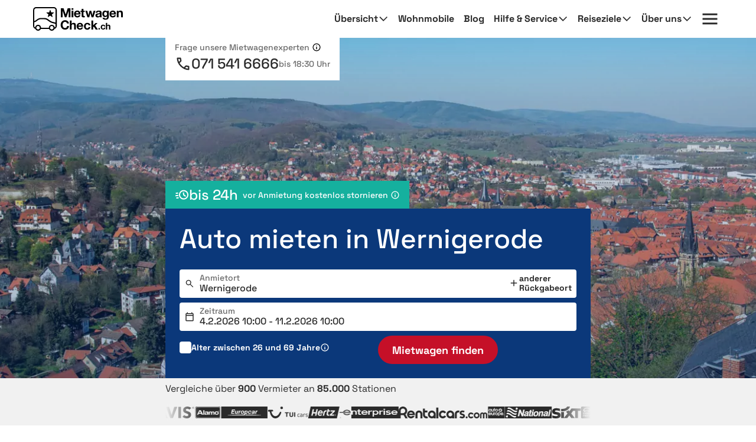

--- FILE ---
content_type: text/html; charset=utf-8
request_url: https://www.mietwagen-check.ch/mietwagen-Wernigerode-22637.html
body_size: 106033
content:







<!DOCTYPE html>
<html lang="de-CH" prefix="og: http://ogp.me/ns#" data-mode="Prod"
      data-date-format="DD.MM.YYYY"
      data-domain-locale="de-CH" data-system="boo"
      data-latest-seen-offer=""
      class="new-74 74-new original-73 73-original new-1-76 76-new-1 new-63 63-new">
    <head>
        <meta charset="utf-8"/>
        <title>Auto mieten in Wernigerode » Sicher &amp; flexibel buchen</title>

        
            <meta name="robots" content="index, follow, max-snippet:-1, max-image-preview:large, max-video-preview:-1"/>
        
        <link rel="alternate" hreflang="de-DE" href="https://www.mietwagen-check.de/mietwagen-Wernigerode-22637.html"/>
          <link rel="alternate" hreflang="de-AT" href="https://www.mietwagen-check.at/mietwagen-Wernigerode-22637.html"/>
          <link rel="alternate" hreflang="de-CH" href="https://www.mietwagen-check.ch/mietwagen-Wernigerode-22637.html"/>
          <link rel="alternate" hreflang="es-ES" href="https://www.driveboo.es/coche-de-alquiler-Wernigerode-22637.html"/>
          <link rel="alternate" hreflang="es-AR" href="https://www.driveboo.com.ar/coche-de-alquiler-Wernigerode-22637.html"/>
          <link rel="alternate" hreflang="es-MX" href="https://www.driveboo.mx/coche-de-alquiler-Wernigerode-22637.html"/>
          <link rel="alternate" hreflang="fr-FR" href="https://www.driveboo.fr/voiture-de-location-Wernigerode-22637.html"/>
          <link rel="alternate" hreflang="fr-BE" href="https://www.driveboo.be/fr/voiture-de-location-Wernigerode-22637.html"/>
          <link rel="alternate" hreflang="fr-CH" href="https://www.driveboo.ch/fr/voiture-de-location-Wernigerode-22637.html"/>
          <link rel="alternate" hreflang="en-GB" href="https://www.driveboo.co.uk/rentalcars-Wernigerode-22637.html"/>
          <link rel="alternate" hreflang="en-US" href="https://www.driveboo.com/rentalcars-Wernigerode-22637.html"/>
          <link rel="alternate" hreflang="it-IT" href="https://www.driveboo.it/noleggio-auto-Wernigerode-22637.html"/>
          <link rel="alternate" hreflang="it-CH" href="https://www.driveboo.ch/it/noleggio-auto-Wernigerode-22637.html"/>
          <link rel="alternate" hreflang="nl-NL" href="https://www.driveboo.nl/autohuur-Wernigerode-22637.html"/>
          <link rel="alternate" hreflang="nl-BE" href="https://www.driveboo.be/autohuur-Wernigerode-22637.html"/>
          <link rel="alternate" hreflang="de" href="https://www.mietwagen-check.de/mietwagen-Wernigerode-22637.html"/>
          <link rel="alternate" hreflang="nl" href="https://www.driveboo.nl/autohuur-Wernigerode-22637.html"/>
          <link rel="alternate" hreflang="es" href="https://www.driveboo.com/spa/coche-de-alquiler-Wernigerode-22637.html"/>
          <link rel="alternate" hreflang="it" href="https://www.driveboo.it/noleggio-auto-Wernigerode-22637.html"/>
          <link rel="alternate" hreflang="en" href="https://www.driveboo.com/rentalcars-Wernigerode-22637.html"/>
          <link rel="alternate" hreflang="x-default" href="https://www.driveboo.com/rentalcars-Wernigerode-22637.html"/>
          
        <link rel="canonical" href="https://www.mietwagen-check.ch/mietwagen-Wernigerode-22637.html"/>

        <meta name="viewport" content="width=device-width, initial-scale=1"/>

        <meta name="page-topic" content="Mietwagen"/>
        <meta name="author" content="HolidayCheck AG"/>
        <meta name="description" content="Auto mieten in Wernigerode ✓ Sicher &amp; Günstig ✓ Kostenlose 24h Stornierung ✓ Preisvergleich ✓ keine versteckten Kosten"/>
        
        <meta name="theme-color" content="#0049A1"/>
        <meta name="apple-mobile-web-app-status-bar-style" content="black"/>

         <meta property="og:title" content="Auto mieten in Wernigerode » Sicher &amp; flexibel buchen"/>
<meta property="og:site_name" content="MietwagenCheck"/>
<meta property="og:type" content="website"/>
<meta property="og:url" content="https://www.mietwagen-check.ch/mietwagen-Wernigerode-22637.html"/>
<meta property="og:image" content="https://media.driveboo.com/assets-image/768x420/3c36bce6-aeda-408b-a754-1e4ca471d1ce.jpg"/>
<meta property="og:image:width" content="768" />
<meta property="og:image:height" content="420" />
<meta property="og:locale" content="de_CH"/>

<meta property="og:phone_number" content="+41-71-541-6666"/>
  
    <script type="application/ld+json">{"@context":"http://schema.org","@type":"Organization","brand":{"@type":"AutoRental","name":"MietwagenCheck","image":"https://media.driveboo.com/assets/images/mwc-logo/3856705f7459fe45a461c034468b8764-mwc-logo.svg","telephone":"+49-89-1436-7940"},"foundingDate":"2008-07-01","url":"https://www.mietwagen-check.ch/","logo":"https://media.driveboo.com/assets/images/favicon/mwc/a0c0984e61b9341e8cea40c4aa98e0f3-96.png","contactPoint":[{"telephone":"+49-89-143-79-160","contactType":["customer service","reservations"],"areaServed":"DE","availableLanguage":["German","English"]},{"telephone":"+43-720-710-895","contactType":["customer service","reservations"],"areaServed":"AT","availableLanguage":["German","English"]},{"telephone":"+41-71-541-6666","contactType":["customer service","reservations"],"areaServed":"CH","availableLanguage":["German","English"]},{"telephone":"+49-89-1436-7940","contactType":["customer service","reservations"],"areaServed":"World","availableLanguage":["English","German"]}]}</script>

    <script type="application/ld+json">{"@context":"http://schema.org/","@type":"AutoRental","name":"MietwagenCheck","image":"https://media.driveboo.com/assets/images/mwc-logo/3856705f7459fe45a461c034468b8764-mwc-logo.svg","telephone":"+49-89-1436-7940","openingHoursSpecification":[{"@type":"OpeningHoursSpecification","dayOfWeek":["https://schema.org/Monday"],"opens":"10:00","closes":"18:30"},{"@type":"OpeningHoursSpecification","dayOfWeek":["https://schema.org/Tuesday"],"opens":"10:00","closes":"18:30"},{"@type":"OpeningHoursSpecification","dayOfWeek":["https://schema.org/Wednesday"],"opens":"10:00","closes":"18:30"},{"@type":"OpeningHoursSpecification","dayOfWeek":["https://schema.org/Thursday"],"opens":"10:00","closes":"18:30"},{"@type":"OpeningHoursSpecification","dayOfWeek":["https://schema.org/Friday"],"opens":"10:00","closes":"18:30"},{"@type":"OpeningHoursSpecification","dayOfWeek":["https://schema.org/Saturday"],"opens":"12:00","closes":"18:30"},{"@type":"OpeningHoursSpecification","dayOfWeek":["https://schema.org/Sunday"],"opens":"00:00","closes":"00:00"}]}</script>

    <script type="application/ld+json">{"@context":"http://schema.org","@type":"WebSite","url":"https://www.mietwagen-check.ch/","potentialAction":{"@type":"SearchAction","target":"https://www.mietwagen-check.ch/search/open/{search_term_string}","query-input":"required name=search_term_string"}}</script>
 

        

    
        
        
                <link rel="shortcut icon"  type="image/png" href="https://media.driveboo.com/assets/images/favicon/mwc/fbc210dca8fbab8096ac586c8c7cac80-16.png" />
                <link rel="icon" type="image/png" href="https://media.driveboo.com/assets/images/favicon/mwc/f2c420c9c9d67c33bf32078517e57a63-32.png" sizes="32x32"/>
                <link rel="icon" type="image/png" href="https://media.driveboo.com/assets/images/favicon/mwc/a0c0984e61b9341e8cea40c4aa98e0f3-96.png" sizes="96x96"/>
                <link rel="icon" type="image/png" href="https://media.driveboo.com/assets/images/favicon/mwc/c9b350b065944f713b18c4c992cf8eef-128.png" sizes="128x128"/>
                <link rel="icon" type="image/png" href="https://media.driveboo.com/assets/images/favicon/mwc/35c704b7c81776836a3b55353f79a2da-192.png" sizes="192x192"/>

                <link rel="apple-touch-icon" href="https://media.driveboo.com/assets/images/favicon/mwc/84dd808ae901a3db7d50371691ebe87a-120.png"/>
                <link rel="apple-touch-icon" href="https://media.driveboo.com/assets/images/favicon/mwc/384c67b0b7258c93f8e0e502469a478a-180.png" sizes="180x180"/>
                <link rel="apple-touch-icon" href="https://media.driveboo.com/assets/images/favicon/mwc/8732c2303359af17571b97343923d96d-152.png" sizes="152x152"/>
                <link rel="apple-touch-icon" href="https://media.driveboo.com/assets/images/favicon/mwc/51bf4316fe00dffb18ce403257f1786e-167.png" sizes="167x167"/>

                <meta name="msapplication-square70x70logo" content="https://media.driveboo.com/assets/images/favicon/mwc/62c8e3a61b355da703e2e1ac414fddb0-70.png"/>
                <meta name="msapplication-square150x150logo" content="https://media.driveboo.com/assets/images/favicon/mwc/562c0f47b6de3b88477e6ec3b7ff7a1a-150.png"/>
                
                    <meta name="msapplication-wide310x150logo" content="https://media.driveboo.com/assets/images/favicon/mwc/013eff4629245049187960aec5e9bba2-310x150.png"/>
                    <meta name="msapplication-square310x310logo" content="https://media.driveboo.com/assets/images/favicon/mwc/9f6d4d614779e0a5416d028fea83dc55-310.png"/>
                
            
    



        <link rel="dns-prefetch" href="//cookiee1.veinteractive.com"/>
<link rel="dns-prefetch" href="//appsapi.veinteractive.com"/>
<link rel="dns-prefetch" href="//config1.veinteractive.com"/>
<link rel="dns-prefetch" href="//gum.criteo.com"/>
<link rel="dns-prefetch" href="//media.driveboo.com"/>
<link rel="dns-prefetch" href="//www.googletagmanager.com"/>
<link rel="dns-prefetch" href="//www.googleadservices.com"/>
<link rel="dns-prefetch" href="//www.google.com"/>
<link rel="dns-prefetch" href="//www.google-analytics.com"/>
<link rel="dns-prefetch" href="//storage.googleapis.com"/>
<link rel="dns-prefetch" href="//static.criteo.net"/>
<link rel="dns-prefetch" href="//sslwidget.criteo.com"/>
<link rel="dns-prefetch" href="//dis.criteo.com"/>
<link rel="dns-prefetch" href="//bat.bing.com"/>
<link rel="dns-prefetch" href="//ads.yahoo.com"/>
<link rel="dns-prefetch" href="//hal9000.redintelligence.net"/>
<link rel="dns-prefetch" href="//static.hotjar.com"/>
<link rel="dns-prefetch" href="//vars.hotjar.com"/>
<link rel="dns-prefetch" href="//www.dwin1.com"/>
<link rel="dns-prefetch" href="//stats.g.doubleclick.net"/>
<link rel="dns-prefetch" href="//cm.g.doubleclick.net"/>


        
            
                <style>
                    
                        @font-face{font-display:swap;font-family:Roboto;font-style:normal;font-weight:400;src:local("Roboto"),local("Roboto-Regular"),url("https://media.driveboo.com/assets/cors/font-data/073578b7f22768baa58cf9a87380538a-KFOmCnqEu92Fr1Mu7GxKKTU1Kvnz.woff2?ver=2") format("woff2");unicode-range:u+0100-024f,u+0259,u+1e??,u+2020,u+20a0-20ab,u+20ad-20cf,u+2113,u+2c60-2c7f,u+a720-a7ff}@font-face{font-display:swap;font-family:Roboto;font-style:normal;font-weight:400;src:local("Roboto"),local("Roboto-Regular"),url("https://media.driveboo.com/assets/cors/font-data/15fa3062f8929bd3b05fdca5259db412-KFOmCnqEu92Fr1Mu4mxKKTU1Kg.woff2?ver=2") format("woff2");unicode-range:u+00??,u+0131,u+0152-0153,u+02bb-02bc,u+02c6,u+02da,u+02dc,u+2000-206f,u+2074,u+20ac,u+2122,u+2191,u+2193,u+2212,u+2215,u+feff,u+fffd}@font-face{font-display:swap;font-family:Roboto;font-style:normal;font-weight:500;src:local("Roboto Medium"),local("Roboto-Medium"),url("https://media.driveboo.com/assets/cors/font-data/5d39c40b5f1d878434af6212575d928a-KFOlCnqEu92Fr1MmEU9fChc4AMP6lbBP.woff2?ver=2") format("woff2");unicode-range:u+0100-024f,u+0259,u+1e??,u+2020,u+20a0-20ab,u+20ad-20cf,u+2113,u+2c60-2c7f,u+a720-a7ff}@font-face{font-display:swap;font-family:Roboto;font-style:normal;font-weight:500;src:local("Roboto Medium"),local("Roboto-Medium"),url("https://media.driveboo.com/assets/cors/font-data/07db243db21ed0a6b4ff05ff429686b7-KFOlCnqEu92Fr1MmEU9fBBc4AMP6lQ.woff2?ver=2") format("woff2");unicode-range:u+00??,u+0131,u+0152-0153,u+02bb-02bc,u+02c6,u+02da,u+02dc,u+2000-206f,u+2074,u+20ac,u+2122,u+2191,u+2193,u+2212,u+2215,u+feff,u+fffd}@font-face{font-display:swap;font-family:Roboto;font-style:normal;font-weight:700;src:local("Roboto Bold"),local("Roboto-Bold"),url("https://media.driveboo.com/assets/cors/font-data/b2f73d6ca15e0092dd061766b2afd2c8-KFOlCnqEu92Fr1MmWUlfChc4AMP6lbBP.woff2?ver=2") format("woff2");unicode-range:u+0100-024f,u+0259,u+1e??,u+2020,u+20a0-20ab,u+20ad-20cf,u+2113,u+2c60-2c7f,u+a720-a7ff}@font-face{font-display:swap;font-family:Roboto;font-style:normal;font-weight:700;src:local("Roboto Bold"),local("Roboto-Bold"),url("https://media.driveboo.com/assets/cors/font-data/a59072f933169d3f2db497f44ca4cbbe-KFOlCnqEu92Fr1MmWUlfBBc4AMP6lQ.woff2?ver=2") format("woff2");unicode-range:u+00??,u+0131,u+0152-0153,u+02bb-02bc,u+02c6,u+02da,u+02dc,u+2000-206f,u+2074,u+20ac,u+2122,u+2191,u+2193,u+2212,u+2215,u+feff,u+fffd}
                    
                        @font-face{font-display:swap;font-family:Space Grotesk;font-style:normal;font-weight:300;src:local("Space Grotesk Thin"),local("SpaceGrotesk-Thin"),url("https://media.driveboo.com/assets/cors/font-data/a63fec399574ed5d69d41be739df6bfc-V8mQoQDjQSkFtoMM3T6r8E7mF71Q-gOoraIAEj62UXsqPMBTTA.woff2?ver=2") format("woff2");unicode-range:u+0100-02af,u+0304,u+0308,u+0329,u+1e00-1e9f,u+1ef2-1eff,u+2020,u+20a0-20ab,u+20ad-20c0,u+2113,u+2c60-2c7f,u+a720-a7ff}@font-face{font-display:swap;font-family:Space Grotesk;font-style:normal;font-weight:300;src:local("Space Grotesk Thin"),local("SpaceGrotesk-Thin"),url("https://media.driveboo.com/assets/cors/font-data/09754611d8eca3184cfe027d9d63d358-V8mQoQDjQSkFtoMM3T6r8E7mF71Q-gOoraIAEj62UXskPMA.woff2?ver=2") format("woff2");unicode-range:u+00??,u+0131,u+0152-0153,u+02bb-02bc,u+02c6,u+02da,u+02dc,u+0304,u+0308,u+0329,u+2000-206f,u+2074,u+20ac,u+2122,u+2191,u+2193,u+2212,u+2215,u+feff,u+fffd}@font-face{font-display:swap;font-family:Space Grotesk;font-style:normal;font-weight:400;src:local("Space Grotesk Regular"),local("SpaceGrotesk-Regular"),url("https://media.driveboo.com/assets/cors/font-data/01d62febc80f17b10099d655f9e0dd5b-V8mQoQDjQSkFtoMM3T6r8E7mF71Q-gOoraIAEj7oUXsqPMBTTA.woff2?ver=2") format("woff2");unicode-range:u+0100-02af,u+0304,u+0308,u+0329,u+1e00-1e9f,u+1ef2-1eff,u+2020,u+20a0-20ab,u+20ad-20c0,u+2113,u+2c60-2c7f,u+a720-a7ff}@font-face{font-display:swap;font-family:Space Grotesk;font-style:normal;font-weight:400;src:local("Space Grotesk Regular"),local("SpaceGrotesk-Regular"),url("https://media.driveboo.com/assets/cors/font-data/403bc2dcb289d824f457ca63cd63aca5-V8mQoQDjQSkFtoMM3T6r8E7mF71Q-gOoraIAEj7oUXskPMA.woff2?ver=2") format("woff2");unicode-range:u+00??,u+0131,u+0152-0153,u+02bb-02bc,u+02c6,u+02da,u+02dc,u+0304,u+0308,u+0329,u+2000-206f,u+2074,u+20ac,u+2122,u+2191,u+2193,u+2212,u+2215,u+feff,u+fffd}@font-face{font-display:swap;font-family:Space Grotesk;font-style:normal;font-weight:500;src:local("Space Grotesk Medium"),local("SpaceGrotesk-Medium"),url("https://media.driveboo.com/assets/cors/font-data/db56336d4c05e60d71e046a5beb502b7-V8mQoQDjQSkFtoMM3T6r8E7mF71Q-gOoraIAEj7aUXsqPMBTTA.woff2?ver=2") format("woff2");unicode-range:u+0100-02af,u+0304,u+0308,u+0329,u+1e00-1e9f,u+1ef2-1eff,u+2020,u+20a0-20ab,u+20ad-20c0,u+2113,u+2c60-2c7f,u+a720-a7ff}@font-face{font-display:swap;font-family:Space Grotesk;font-style:normal;font-weight:500;src:local("Space Grotesk Medium"),local("SpaceGrotesk-Medium"),url("https://media.driveboo.com/assets/cors/font-data/20f45a8530a0da60b17825351fa2cf21-V8mQoQDjQSkFtoMM3T6r8E7mF71Q-gOoraIAEj7aUXskPMA.woff2?ver=2") format("woff2");unicode-range:u+00??,u+0131,u+0152-0153,u+02bb-02bc,u+02c6,u+02da,u+02dc,u+0304,u+0308,u+0329,u+2000-206f,u+2074,u+20ac,u+2122,u+2191,u+2193,u+2212,u+2215,u+feff,u+fffd}@font-face{font-display:swap;font-family:Space Grotesk;font-style:normal;font-weight:600;src:local("Space Grotesk SemiBold"),local("SpaceGrotesk-SemiBold"),url("https://media.driveboo.com/assets/cors/font-data/13e63b55d63516c2120d3a5109e08d62-V8mQoQDjQSkFtoMM3T6r8E7mF71Q-gOoraIAEj42VnsqPMBTTA.woff2?ver=2") format("woff2");unicode-range:u+0100-02af,u+0304,u+0308,u+0329,u+1e00-1e9f,u+1ef2-1eff,u+2020,u+20a0-20ab,u+20ad-20c0,u+2113,u+2c60-2c7f,u+a720-a7ff}@font-face{font-display:swap;font-family:Space Grotesk;font-style:normal;font-weight:600;src:local("Space Grotesk SemiBold"),local("SpaceGrotesk-SemiBold"),url("https://media.driveboo.com/assets/cors/font-data/74399d3ac36c25446fafc1b1122ef537-V8mQoQDjQSkFtoMM3T6r8E7mF71Q-gOoraIAEj42VnskPMA.woff2?ver=2") format("woff2");unicode-range:u+00??,u+0131,u+0152-0153,u+02bb-02bc,u+02c6,u+02da,u+02dc,u+0304,u+0308,u+0329,u+2000-206f,u+2074,u+20ac,u+2122,u+2191,u+2193,u+2212,u+2215,u+feff,u+fffd}@font-face{font-display:swap;font-family:Space Grotesk;font-style:normal;font-weight:700;src:local("Space Grotesk Bold"),local("SpaceGrotesk-Bold"),url("https://media.driveboo.com/assets/cors/font-data/6460bcfc0f04e63cb900231b4f8cf6f1-V8mQoQDjQSkFtoMM3T6r8E7mF71Q-gOoraIAEj4PVnsqPMBTTA.woff2?ver=2") format("woff2");unicode-range:u+0100-02af,u+0304,u+0308,u+0329,u+1e00-1e9f,u+1ef2-1eff,u+2020,u+20a0-20ab,u+20ad-20c0,u+2113,u+2c60-2c7f,u+a720-a7ff}@font-face{font-display:swap;font-family:Space Grotesk;font-style:normal;font-weight:700;src:local("Space Grotesk Bold"),local("SpaceGrotesk-Bold"),url("https://media.driveboo.com/assets/cors/font-data/04a0491ad41d48175379a51e46d757ef-V8mQoQDjQSkFtoMM3T6r8E7mF71Q-gOoraIAEj4PVnskPMA.woff2?ver=2") format("woff2");unicode-range:u+00??,u+0131,u+0152-0153,u+02bb-02bc,u+02c6,u+02da,u+02dc,u+0304,u+0308,u+0329,u+2000-206f,u+2074,u+20ac,u+2122,u+2191,u+2193,u+2212,u+2215,u+feff,u+fffd}
                    
                        @font-face{font-family:Source Sans\ 3;font-style:normal;font-weight:400;src:local("Source Sans 3 Regular"),local("SourceSans3-Regular"),url("https://media.driveboo.com/assets/cors/font-data/f99ace5e0f83ffd3359c27ebaa714bb7-nwpBtKy2OAdR1K-IwhWudF-R9QMylBJAV3Bo8Ky462EE9CsKng.woff2?ver=2") format("woff2");unicode-range:u+0100-02af,u+0304,u+0308,u+0329,u+1e00-1e9f,u+1ef2-1eff,u+2020,u+20a0-20ab,u+20ad-20c0,u+2113,u+2c60-2c7f,u+a720-a7ff}@font-face{font-family:Source Sans\ 3;font-style:normal;font-weight:400;src:local("Source Sans 3 Regular"),local("SourceSans3-Regular"),url("https://media.driveboo.com/assets/cors/font-data/bab398e040a4cc70fb819809880f06ae-nwpBtKy2OAdR1K-IwhWudF-R9QMylBJAV3Bo8Ky462EK9Cs.woff2?ver=2") format("woff2");unicode-range:u+00??,u+0131,u+0152-0153,u+02bb-02bc,u+02c6,u+02da,u+02dc,u+0304,u+0308,u+0329,u+2000-206f,u+2074,u+20ac,u+2122,u+2191,u+2193,u+2212,u+2215,u+feff,u+fffd}@font-face{font-family:Source Sans\ 3;font-style:normal;font-weight:500;src:local("Source Sans 3 Medium"),local("SourceSans3-Medium"),url("https://media.driveboo.com/assets/cors/font-data/1500ed52b9c07d75b5afc88dca3441b0-nwpBtKy2OAdR1K-IwhWudF-R9QMylBJAV3Bo8KyK62EE9CsKng.woff2?ver=2") format("woff2");unicode-range:u+0100-02af,u+0304,u+0308,u+0329,u+1e00-1e9f,u+1ef2-1eff,u+2020,u+20a0-20ab,u+20ad-20c0,u+2113,u+2c60-2c7f,u+a720-a7ff}@font-face{font-family:Source Sans\ 3;font-style:normal;font-weight:500;src:local("Source Sans 3 Medium"),local("SourceSans3-Medium"),url("https://media.driveboo.com/assets/cors/font-data/7450d0c5948207d4e4d6def3a9893bf8-nwpBtKy2OAdR1K-IwhWudF-R9QMylBJAV3Bo8KyK62EK9Cs.woff2?ver=2") format("woff2");unicode-range:u+00??,u+0131,u+0152-0153,u+02bb-02bc,u+02c6,u+02da,u+02dc,u+0304,u+0308,u+0329,u+2000-206f,u+2074,u+20ac,u+2122,u+2191,u+2193,u+2212,u+2215,u+feff,u+fffd}@font-face{font-family:Source Sans\ 3;font-style:normal;font-weight:600;src:local("Source Sans 3 SemiBold"),local("SourceSans3-SemiBold"),url("https://media.driveboo.com/assets/cors/font-data/161f4b983da69efc4a6e7f26a32bde36-nwpBtKy2OAdR1K-IwhWudF-R9QMylBJAV3Bo8Kxm7GEE9CsKng.woff2?ver=2") format("woff2");unicode-range:u+0100-02af,u+0304,u+0308,u+0329,u+1e00-1e9f,u+1ef2-1eff,u+2020,u+20a0-20ab,u+20ad-20c0,u+2113,u+2c60-2c7f,u+a720-a7ff}@font-face{font-family:Source Sans\ 3;font-style:normal;font-weight:600;src:local("Source Sans 3 SemiBold"),local("SourceSans3-SemiBold"),url("https://media.driveboo.com/assets/cors/font-data/8befd6f435e526763335e1c35afc3af5-nwpBtKy2OAdR1K-IwhWudF-R9QMylBJAV3Bo8Kxm7GEK9Cs.woff2?ver=2") format("woff2");unicode-range:u+00??,u+0131,u+0152-0153,u+02bb-02bc,u+02c6,u+02da,u+02dc,u+0304,u+0308,u+0329,u+2000-206f,u+2074,u+20ac,u+2122,u+2191,u+2193,u+2212,u+2215,u+feff,u+fffd}@font-face{font-family:Source Sans\ 3;font-style:normal;font-weight:700;src:local("Source Sans 3 Bold"),local("SourceSans3-Bold"),url("https://media.driveboo.com/assets/cors/font-data/9bfb50c1b74d3c89d8f8503c3d6dedb1-nwpBtKy2OAdR1K-IwhWudF-R9QMylBJAV3Bo8Kxf7GEE9CsKng.woff2?ver=2") format("woff2");unicode-range:u+0100-02af,u+0304,u+0308,u+0329,u+1e00-1e9f,u+1ef2-1eff,u+2020,u+20a0-20ab,u+20ad-20c0,u+2113,u+2c60-2c7f,u+a720-a7ff}@font-face{font-family:Source Sans\ 3;font-style:normal;font-weight:700;src:local("Source Sans 3 Bold"),local("SourceSans3-Bold"),url("https://media.driveboo.com/assets/cors/font-data/63a951688119c1e2c4e49ecb1e8a79be-nwpBtKy2OAdR1K-IwhWudF-R9QMylBJAV3Bo8Kxf7GEK9Cs.woff2?ver=2") format("woff2");unicode-range:u+00??,u+0131,u+0152-0153,u+02bb-02bc,u+02c6,u+02da,u+02dc,u+0304,u+0308,u+0329,u+2000-206f,u+2074,u+20ac,u+2122,u+2191,u+2193,u+2212,u+2215,u+feff,u+fffd}
                    
                        /*! normalize.css v3.0.3 | MIT License | github.com/necolas/normalize.css */html{-ms-text-size-adjust:100%;-webkit-text-size-adjust:100%;font-family:sans-serif}body{margin:0}article,aside,details,figcaption,figure,footer,header,hgroup,main,menu,nav,section,summary{display:block}audio,canvas,progress,video{display:inline-block;vertical-align:baseline}audio:not([controls]){display:none;height:0}[hidden],template{display:none}a{background-color:transparent}a:active,a:hover{outline:0}abbr[title]{border-bottom:none;text-decoration:underline;text-decoration:underline dotted}b,strong{font-weight:700}dfn{font-style:italic}h1{font-size:2em;margin:.67em 0}mark{background:#ff0;color:#000}small{font-size:80%}sub,sup{font-size:75%;line-height:0;position:relative;vertical-align:baseline}sup{top:-.5em}sub{bottom:-.25em}img{border:0}svg:not(:root){overflow:hidden}figure{margin:1em 40px}hr{box-sizing:content-box;height:0}pre{overflow:auto}code,kbd,pre,samp{font-family:monospace,monospace;font-size:1em}button,input,optgroup,select,textarea{color:inherit;font:inherit;margin:0}button{overflow:visible}button,select{text-transform:none}button,html input[type=button],input[type=reset],input[type=submit]{-webkit-appearance:button;cursor:pointer}button[disabled],html input[disabled]{cursor:default}button::-moz-focus-inner,input::-moz-focus-inner{border:0;padding:0}input{line-height:normal}input[type=checkbox],input[type=radio]{box-sizing:border-box;padding:0}input[type=number]::-webkit-inner-spin-button,input[type=number]::-webkit-outer-spin-button{height:auto}input[type=search]{-webkit-appearance:textfield;box-sizing:content-box}input[type=search]::-webkit-search-cancel-button,input[type=search]::-webkit-search-decoration{-webkit-appearance:none}fieldset{border:1px solid silver;margin:0 2px;padding:.35em .625em .75em}textarea{overflow:auto}optgroup{font-weight:700}table{border-collapse:collapse;border-spacing:0}td,th{padding:0}
/*! Source: https://github.com/h5bp/html5-boilerplate/blob/master/src/css/main.css */@media print{*,:after,:before{background:transparent!important;box-shadow:none!important;color:#000!important;text-shadow:none!important}a,a:visited{text-decoration:underline}a[href]:after{content:" (" attr(href) ")"}abbr[title]:after{content:" (" attr(title) ")"}a[href^="#"]:after,a[href^="javascript:"]:after{content:""}blockquote,pre{border:1px solid #999;page-break-inside:avoid}thead{display:table-header-group}img,tr{page-break-inside:avoid}img{max-width:100%!important}h2,h3,p{orphans:3;widows:3}h2,h3{page-break-after:avoid}.navbar{display:none}.btn>.caret,.dropup>.btn>.caret{border-top-color:#000!important}.label{border:1px solid #000}.table{border-collapse:collapse!important}.table td,.table th{background-color:#fff!important}.table-bordered td,.table-bordered th{border:1px solid #ddd!important}}*,:after,:before{-webkit-box-sizing:border-box;-moz-box-sizing:border-box;box-sizing:border-box}html{-webkit-tap-highlight-color:rgba(0,0,0,0);font-size:10px}body{background-color:#f1f1f1;color:#555;font-family:Roboto,Helvetica Neue,Helvetica,Arial,sans-serif;font-size:16px;line-height:1.42857143}button,input,select,textarea{font-family:inherit;font-size:inherit;line-height:inherit}a{color:#555;text-decoration:none}a:focus,a:hover{color:#2f2f2f;text-decoration:underline}a:focus{outline:5px auto -webkit-focus-ring-color;outline-offset:-2px}figure{margin:0}img{vertical-align:middle}.carousel-inner>.item>a>img,.carousel-inner>.item>img,.img-responsive{display:block;height:auto;max-width:100%}.img-rounded{border-radius:0}.img-thumbnail{background-color:#f1f1f1;border:1px solid #ddd;border-radius:0;display:inline-block;height:auto;line-height:1.42857143;max-width:100%;padding:4px;-webkit-transition:all .2s ease-in-out;-o-transition:all .2s ease-in-out;transition:all .2s ease-in-out}.img-circle{border-radius:50%}hr{border:0;border-top:1px solid #eee;margin-bottom:22px;margin-top:22px}.sr-only{clip:rect(0,0,0,0);border:0;height:1px;margin:-1px;overflow:hidden;padding:0;position:absolute;width:1px}.sr-only-focusable:active,.sr-only-focusable:focus{clip:auto;height:auto;margin:0;overflow:visible;position:static;width:auto}[role=button]{cursor:pointer}.h1,.h2,.h3,.h4,.h5,.h6,h1,h2,h3,h4,h5,h6{color:inherit;font-family:inherit;font-weight:400;line-height:1.1}.h1 .small,.h1 small,.h2 .small,.h2 small,.h3 .small,.h3 small,.h4 .small,.h4 small,.h5 .small,.h5 small,.h6 .small,.h6 small,h1 .small,h1 small,h2 .small,h2 small,h3 .small,h3 small,h4 .small,h4 small,h5 .small,h5 small,h6 .small,h6 small{color:#777;font-weight:400;line-height:1}.h1,.h2,.h3,h1,h2,h3{margin-bottom:11px;margin-top:22px}.h1 .small,.h1 small,.h2 .small,.h2 small,.h3 .small,.h3 small,h1 .small,h1 small,h2 .small,h2 small,h3 .small,h3 small{font-size:65%}.h4,.h5,.h6,h4,h5,h6{margin-bottom:11px;margin-top:11px}.h4 .small,.h4 small,.h5 .small,.h5 small,.h6 .small,.h6 small,h4 .small,h4 small,h5 .small,h5 small,h6 .small,h6 small{font-size:75%}.h1,h1{font-size:27px}.h2,h2{font-size:20px}.h3,.h4,.h5,.h6,h3,h4,h5,h6{font-size:16px}p{margin:0 0 11px}.lead{font-size:18px;font-weight:300;line-height:1.4;margin-bottom:22px}@media (min-width:768px){.lead{font-size:24px}}.small,small{font-size:87%}.mark,mark{background-color:#deab2a;padding:.2em}.text-left{text-align:left}.text-right{text-align:right}.text-center{text-align:center}.text-justify{text-align:justify}.text-nowrap{white-space:nowrap}.text-lowercase{text-transform:lowercase}.text-uppercase{text-transform:uppercase}.text-capitalize{text-transform:capitalize}.text-muted{color:#777}.text-primary{color:#0049a1}a.text-primary:focus,a.text-primary:hover{color:#00326e}.text-success{color:#fff}a.text-success:focus,a.text-success:hover{color:#e6e6e6}.text-info{color:#fff}a.text-info:focus,a.text-info:hover{color:#e6e6e6}.text-warning{color:#fff}a.text-warning:focus,a.text-warning:hover{color:#e6e6e6}.text-danger{color:#fff}a.text-danger:focus,a.text-danger:hover{color:#e6e6e6}.bg-primary{background-color:#0049a1;color:#fff}a.bg-primary:focus,a.bg-primary:hover{background-color:#00326e}.bg-success{background-color:#0049a1}a.bg-success:focus,a.bg-success:hover{background-color:#00326e}.bg-info{background-color:#206091}a.bg-info:focus,a.bg-info:hover{background-color:#174467}.bg-warning{background-color:#deab2a}a.bg-warning:focus,a.bg-warning:hover{background-color:#b88c1d}.bg-danger{background-color:#cc0202}a.bg-danger:focus,a.bg-danger:hover{background-color:#990202}.page-header{border-bottom:1px solid #eee;margin:44px 0 22px;padding-bottom:10px}ol,ul{margin-bottom:11px;margin-top:0}ol ol,ol ul,ul ol,ul ul{margin-bottom:0}.list-inline,.list-unstyled{list-style:none;padding-left:0}.list-inline{margin-left:-5px}.list-inline>li{display:inline-block;padding-left:5px;padding-right:5px}dl{margin-bottom:22px;margin-top:0}dd,dt{line-height:1.42857143}dt{font-weight:700}dd{margin-left:0}@media (min-width:768px){.dl-horizontal dt{clear:left;float:left;overflow:hidden;text-align:right;text-overflow:ellipsis;white-space:nowrap;width:160px}.dl-horizontal dd{margin-left:180px}}abbr[data-original-title],abbr[title]{cursor:help}.initialism{font-size:90%;text-transform:uppercase}blockquote{border-left:5px solid #eee;font-size:20px;margin:0 0 22px;padding:11px 22px}blockquote ol:last-child,blockquote p:last-child,blockquote ul:last-child{margin-bottom:0}blockquote .small,blockquote footer,blockquote small{color:#777;display:block;font-size:80%;line-height:1.42857143}blockquote .small:before,blockquote footer:before,blockquote small:before{content:"\2014 \00A0"}.blockquote-reverse,blockquote.pull-right{border-left:0;border-right:5px solid #eee;padding-left:0;padding-right:15px;text-align:right}.blockquote-reverse .small:before,.blockquote-reverse footer:before,.blockquote-reverse small:before,blockquote.pull-right .small:before,blockquote.pull-right footer:before,blockquote.pull-right small:before{content:""}.blockquote-reverse .small:after,.blockquote-reverse footer:after,.blockquote-reverse small:after,blockquote.pull-right .small:after,blockquote.pull-right footer:after,blockquote.pull-right small:after{content:"\00A0 \2014"}address{font-style:normal;line-height:1.42857143;margin-bottom:22px}.container{margin-left:auto;margin-right:auto;padding-left:10px;padding-right:10px}@media (min-width:768px){.container{width:740px}}@media (min-width:992px){.container{width:960px}}@media (min-width:1200px){.container{width:1160px}}.container-fluid{margin-left:auto;margin-right:auto;padding-left:10px;padding-right:10px}.row{margin-left:-10px;margin-right:-10px}.row-no-gutters{margin-left:0;margin-right:0}.row-no-gutters [class*=col-]{padding-left:0;padding-right:0}.col-lg-1,.col-lg-10,.col-lg-11,.col-lg-12,.col-lg-2,.col-lg-3,.col-lg-4,.col-lg-5,.col-lg-6,.col-lg-7,.col-lg-8,.col-lg-9,.col-md-1,.col-md-10,.col-md-11,.col-md-12,.col-md-2,.col-md-3,.col-md-4,.col-md-5,.col-md-6,.col-md-7,.col-md-8,.col-md-9,.col-sm-1,.col-sm-10,.col-sm-11,.col-sm-12,.col-sm-2,.col-sm-3,.col-sm-4,.col-sm-5,.col-sm-6,.col-sm-7,.col-sm-8,.col-sm-9,.col-xs-1,.col-xs-10,.col-xs-11,.col-xs-12,.col-xs-2,.col-xs-3,.col-xs-4,.col-xs-5,.col-xs-6,.col-xs-7,.col-xs-8,.col-xs-9{min-height:1px;padding-left:10px;padding-right:10px;position:relative}.col-xs-1,.col-xs-10,.col-xs-11,.col-xs-12,.col-xs-2,.col-xs-3,.col-xs-4,.col-xs-5,.col-xs-6,.col-xs-7,.col-xs-8,.col-xs-9{float:left}.col-xs-12{width:100%}.col-xs-11{width:91.66666667%}.col-xs-10{width:83.33333333%}.col-xs-9{width:75%}.col-xs-8{width:66.66666667%}.col-xs-7{width:58.33333333%}.col-xs-6{width:50%}.col-xs-5{width:41.66666667%}.col-xs-4{width:33.33333333%}.col-xs-3{width:25%}.col-xs-2{width:16.66666667%}.col-xs-1{width:8.33333333%}.col-xs-pull-12{right:100%}.col-xs-pull-11{right:91.66666667%}.col-xs-pull-10{right:83.33333333%}.col-xs-pull-9{right:75%}.col-xs-pull-8{right:66.66666667%}.col-xs-pull-7{right:58.33333333%}.col-xs-pull-6{right:50%}.col-xs-pull-5{right:41.66666667%}.col-xs-pull-4{right:33.33333333%}.col-xs-pull-3{right:25%}.col-xs-pull-2{right:16.66666667%}.col-xs-pull-1{right:8.33333333%}.col-xs-pull-0{right:auto}.col-xs-push-12{left:100%}.col-xs-push-11{left:91.66666667%}.col-xs-push-10{left:83.33333333%}.col-xs-push-9{left:75%}.col-xs-push-8{left:66.66666667%}.col-xs-push-7{left:58.33333333%}.col-xs-push-6{left:50%}.col-xs-push-5{left:41.66666667%}.col-xs-push-4{left:33.33333333%}.col-xs-push-3{left:25%}.col-xs-push-2{left:16.66666667%}.col-xs-push-1{left:8.33333333%}.col-xs-push-0{left:auto}.col-xs-offset-12{margin-left:100%}.col-xs-offset-11{margin-left:91.66666667%}.col-xs-offset-10{margin-left:83.33333333%}.col-xs-offset-9{margin-left:75%}.col-xs-offset-8{margin-left:66.66666667%}.col-xs-offset-7{margin-left:58.33333333%}.col-xs-offset-6{margin-left:50%}.col-xs-offset-5{margin-left:41.66666667%}.col-xs-offset-4{margin-left:33.33333333%}.col-xs-offset-3{margin-left:25%}.col-xs-offset-2{margin-left:16.66666667%}.col-xs-offset-1{margin-left:8.33333333%}.col-xs-offset-0{margin-left:0}@media (min-width:768px){.col-sm-1,.col-sm-10,.col-sm-11,.col-sm-12,.col-sm-2,.col-sm-3,.col-sm-4,.col-sm-5,.col-sm-6,.col-sm-7,.col-sm-8,.col-sm-9{float:left}.col-sm-12{width:100%}.col-sm-11{width:91.66666667%}.col-sm-10{width:83.33333333%}.col-sm-9{width:75%}.col-sm-8{width:66.66666667%}.col-sm-7{width:58.33333333%}.col-sm-6{width:50%}.col-sm-5{width:41.66666667%}.col-sm-4{width:33.33333333%}.col-sm-3{width:25%}.col-sm-2{width:16.66666667%}.col-sm-1{width:8.33333333%}.col-sm-pull-12{right:100%}.col-sm-pull-11{right:91.66666667%}.col-sm-pull-10{right:83.33333333%}.col-sm-pull-9{right:75%}.col-sm-pull-8{right:66.66666667%}.col-sm-pull-7{right:58.33333333%}.col-sm-pull-6{right:50%}.col-sm-pull-5{right:41.66666667%}.col-sm-pull-4{right:33.33333333%}.col-sm-pull-3{right:25%}.col-sm-pull-2{right:16.66666667%}.col-sm-pull-1{right:8.33333333%}.col-sm-pull-0{right:auto}.col-sm-push-12{left:100%}.col-sm-push-11{left:91.66666667%}.col-sm-push-10{left:83.33333333%}.col-sm-push-9{left:75%}.col-sm-push-8{left:66.66666667%}.col-sm-push-7{left:58.33333333%}.col-sm-push-6{left:50%}.col-sm-push-5{left:41.66666667%}.col-sm-push-4{left:33.33333333%}.col-sm-push-3{left:25%}.col-sm-push-2{left:16.66666667%}.col-sm-push-1{left:8.33333333%}.col-sm-push-0{left:auto}.col-sm-offset-12{margin-left:100%}.col-sm-offset-11{margin-left:91.66666667%}.col-sm-offset-10{margin-left:83.33333333%}.col-sm-offset-9{margin-left:75%}.col-sm-offset-8{margin-left:66.66666667%}.col-sm-offset-7{margin-left:58.33333333%}.col-sm-offset-6{margin-left:50%}.col-sm-offset-5{margin-left:41.66666667%}.col-sm-offset-4{margin-left:33.33333333%}.col-sm-offset-3{margin-left:25%}.col-sm-offset-2{margin-left:16.66666667%}.col-sm-offset-1{margin-left:8.33333333%}.col-sm-offset-0{margin-left:0}}@media (min-width:992px){.col-md-1,.col-md-10,.col-md-11,.col-md-12,.col-md-2,.col-md-3,.col-md-4,.col-md-5,.col-md-6,.col-md-7,.col-md-8,.col-md-9{float:left}.col-md-12{width:100%}.col-md-11{width:91.66666667%}.col-md-10{width:83.33333333%}.col-md-9{width:75%}.col-md-8{width:66.66666667%}.col-md-7{width:58.33333333%}.col-md-6{width:50%}.col-md-5{width:41.66666667%}.col-md-4{width:33.33333333%}.col-md-3{width:25%}.col-md-2{width:16.66666667%}.col-md-1{width:8.33333333%}.col-md-pull-12{right:100%}.col-md-pull-11{right:91.66666667%}.col-md-pull-10{right:83.33333333%}.col-md-pull-9{right:75%}.col-md-pull-8{right:66.66666667%}.col-md-pull-7{right:58.33333333%}.col-md-pull-6{right:50%}.col-md-pull-5{right:41.66666667%}.col-md-pull-4{right:33.33333333%}.col-md-pull-3{right:25%}.col-md-pull-2{right:16.66666667%}.col-md-pull-1{right:8.33333333%}.col-md-pull-0{right:auto}.col-md-push-12{left:100%}.col-md-push-11{left:91.66666667%}.col-md-push-10{left:83.33333333%}.col-md-push-9{left:75%}.col-md-push-8{left:66.66666667%}.col-md-push-7{left:58.33333333%}.col-md-push-6{left:50%}.col-md-push-5{left:41.66666667%}.col-md-push-4{left:33.33333333%}.col-md-push-3{left:25%}.col-md-push-2{left:16.66666667%}.col-md-push-1{left:8.33333333%}.col-md-push-0{left:auto}.col-md-offset-12{margin-left:100%}.col-md-offset-11{margin-left:91.66666667%}.col-md-offset-10{margin-left:83.33333333%}.col-md-offset-9{margin-left:75%}.col-md-offset-8{margin-left:66.66666667%}.col-md-offset-7{margin-left:58.33333333%}.col-md-offset-6{margin-left:50%}.col-md-offset-5{margin-left:41.66666667%}.col-md-offset-4{margin-left:33.33333333%}.col-md-offset-3{margin-left:25%}.col-md-offset-2{margin-left:16.66666667%}.col-md-offset-1{margin-left:8.33333333%}.col-md-offset-0{margin-left:0}}@media (min-width:1200px){.col-lg-1,.col-lg-10,.col-lg-11,.col-lg-12,.col-lg-2,.col-lg-3,.col-lg-4,.col-lg-5,.col-lg-6,.col-lg-7,.col-lg-8,.col-lg-9{float:left}.col-lg-12{width:100%}.col-lg-11{width:91.66666667%}.col-lg-10{width:83.33333333%}.col-lg-9{width:75%}.col-lg-8{width:66.66666667%}.col-lg-7{width:58.33333333%}.col-lg-6{width:50%}.col-lg-5{width:41.66666667%}.col-lg-4{width:33.33333333%}.col-lg-3{width:25%}.col-lg-2{width:16.66666667%}.col-lg-1{width:8.33333333%}.col-lg-pull-12{right:100%}.col-lg-pull-11{right:91.66666667%}.col-lg-pull-10{right:83.33333333%}.col-lg-pull-9{right:75%}.col-lg-pull-8{right:66.66666667%}.col-lg-pull-7{right:58.33333333%}.col-lg-pull-6{right:50%}.col-lg-pull-5{right:41.66666667%}.col-lg-pull-4{right:33.33333333%}.col-lg-pull-3{right:25%}.col-lg-pull-2{right:16.66666667%}.col-lg-pull-1{right:8.33333333%}.col-lg-pull-0{right:auto}.col-lg-push-12{left:100%}.col-lg-push-11{left:91.66666667%}.col-lg-push-10{left:83.33333333%}.col-lg-push-9{left:75%}.col-lg-push-8{left:66.66666667%}.col-lg-push-7{left:58.33333333%}.col-lg-push-6{left:50%}.col-lg-push-5{left:41.66666667%}.col-lg-push-4{left:33.33333333%}.col-lg-push-3{left:25%}.col-lg-push-2{left:16.66666667%}.col-lg-push-1{left:8.33333333%}.col-lg-push-0{left:auto}.col-lg-offset-12{margin-left:100%}.col-lg-offset-11{margin-left:91.66666667%}.col-lg-offset-10{margin-left:83.33333333%}.col-lg-offset-9{margin-left:75%}.col-lg-offset-8{margin-left:66.66666667%}.col-lg-offset-7{margin-left:58.33333333%}.col-lg-offset-6{margin-left:50%}.col-lg-offset-5{margin-left:41.66666667%}.col-lg-offset-4{margin-left:33.33333333%}.col-lg-offset-3{margin-left:25%}.col-lg-offset-2{margin-left:16.66666667%}.col-lg-offset-1{margin-left:8.33333333%}.col-lg-offset-0{margin-left:0}}table{background-color:transparent}table col[class*=col-]{display:table-column;float:none;position:static}table td[class*=col-],table th[class*=col-]{display:table-cell;float:none;position:static}caption{color:#777;padding-bottom:8px;padding-top:8px}caption,th{text-align:left}.table{margin-bottom:22px;max-width:100%;width:100%}.table>tbody>tr>td,.table>tbody>tr>th,.table>tfoot>tr>td,.table>tfoot>tr>th,.table>thead>tr>td,.table>thead>tr>th{border-top:1px solid #ddd;line-height:1.42857143;padding:8px;vertical-align:top}.table>thead>tr>th{border-bottom:2px solid #ddd;vertical-align:bottom}.table>caption+thead>tr:first-child>td,.table>caption+thead>tr:first-child>th,.table>colgroup+thead>tr:first-child>td,.table>colgroup+thead>tr:first-child>th,.table>thead:first-child>tr:first-child>td,.table>thead:first-child>tr:first-child>th{border-top:0}.table>tbody+tbody{border-top:2px solid #ddd}.table .table{background-color:#f1f1f1}.table-condensed>tbody>tr>td,.table-condensed>tbody>tr>th,.table-condensed>tfoot>tr>td,.table-condensed>tfoot>tr>th,.table-condensed>thead>tr>td,.table-condensed>thead>tr>th{padding:5px}.table-bordered,.table-bordered>tbody>tr>td,.table-bordered>tbody>tr>th,.table-bordered>tfoot>tr>td,.table-bordered>tfoot>tr>th,.table-bordered>thead>tr>td,.table-bordered>thead>tr>th{border:1px solid #ddd}.table-bordered>thead>tr>td,.table-bordered>thead>tr>th{border-bottom-width:2px}.table-striped>tbody>tr:nth-of-type(odd){background-color:#f9f9f9}.table-hover>tbody>tr:hover,.table>tbody>tr.active>td,.table>tbody>tr.active>th,.table>tbody>tr>td.active,.table>tbody>tr>th.active,.table>tfoot>tr.active>td,.table>tfoot>tr.active>th,.table>tfoot>tr>td.active,.table>tfoot>tr>th.active,.table>thead>tr.active>td,.table>thead>tr.active>th,.table>thead>tr>td.active,.table>thead>tr>th.active{background-color:#f5f5f5}.table-hover>tbody>tr.active:hover>td,.table-hover>tbody>tr.active:hover>th,.table-hover>tbody>tr:hover>.active,.table-hover>tbody>tr>td.active:hover,.table-hover>tbody>tr>th.active:hover{background-color:#e8e8e8}.table>tbody>tr.success>td,.table>tbody>tr.success>th,.table>tbody>tr>td.success,.table>tbody>tr>th.success,.table>tfoot>tr.success>td,.table>tfoot>tr.success>th,.table>tfoot>tr>td.success,.table>tfoot>tr>th.success,.table>thead>tr.success>td,.table>thead>tr.success>th,.table>thead>tr>td.success,.table>thead>tr>th.success{background-color:#0049a1}.table-hover>tbody>tr.success:hover>td,.table-hover>tbody>tr.success:hover>th,.table-hover>tbody>tr:hover>.success,.table-hover>tbody>tr>td.success:hover,.table-hover>tbody>tr>th.success:hover{background-color:#003d88}.table>tbody>tr.info>td,.table>tbody>tr.info>th,.table>tbody>tr>td.info,.table>tbody>tr>th.info,.table>tfoot>tr.info>td,.table>tfoot>tr.info>th,.table>tfoot>tr>td.info,.table>tfoot>tr>th.info,.table>thead>tr.info>td,.table>thead>tr.info>th,.table>thead>tr>td.info,.table>thead>tr>th.info{background-color:#206091}.table-hover>tbody>tr.info:hover>td,.table-hover>tbody>tr.info:hover>th,.table-hover>tbody>tr:hover>.info,.table-hover>tbody>tr>td.info:hover,.table-hover>tbody>tr>th.info:hover{background-color:#1b527c}.table>tbody>tr.warning>td,.table>tbody>tr.warning>th,.table>tbody>tr>td.warning,.table>tbody>tr>th.warning,.table>tfoot>tr.warning>td,.table>tfoot>tr.warning>th,.table>tfoot>tr>td.warning,.table>tfoot>tr>th.warning,.table>thead>tr.warning>td,.table>thead>tr.warning>th,.table>thead>tr>td.warning,.table>thead>tr>th.warning{background-color:#deab2a}.table-hover>tbody>tr.warning:hover>td,.table-hover>tbody>tr.warning:hover>th,.table-hover>tbody>tr:hover>.warning,.table-hover>tbody>tr>td.warning:hover,.table-hover>tbody>tr>th.warning:hover{background-color:#cf9d20}.table>tbody>tr.danger>td,.table>tbody>tr.danger>th,.table>tbody>tr>td.danger,.table>tbody>tr>th.danger,.table>tfoot>tr.danger>td,.table>tfoot>tr.danger>th,.table>tfoot>tr>td.danger,.table>tfoot>tr>th.danger,.table>thead>tr.danger>td,.table>thead>tr.danger>th,.table>thead>tr>td.danger,.table>thead>tr>th.danger{background-color:#cc0202}.table-hover>tbody>tr.danger:hover>td,.table-hover>tbody>tr.danger:hover>th,.table-hover>tbody>tr:hover>.danger,.table-hover>tbody>tr>td.danger:hover,.table-hover>tbody>tr>th.danger:hover{background-color:#b30202}.table-responsive{min-height:.01%;overflow-x:auto}@media screen and (max-width:767px){.table-responsive{-ms-overflow-style:-ms-autohiding-scrollbar;border:1px solid #ddd;margin-bottom:16.5px;overflow-y:hidden;width:100%}.table-responsive>.table{margin-bottom:0}.table-responsive>.table>tbody>tr>td,.table-responsive>.table>tbody>tr>th,.table-responsive>.table>tfoot>tr>td,.table-responsive>.table>tfoot>tr>th,.table-responsive>.table>thead>tr>td,.table-responsive>.table>thead>tr>th{white-space:nowrap}.table-responsive>.table-bordered{border:0}.table-responsive>.table-bordered>tbody>tr>td:first-child,.table-responsive>.table-bordered>tbody>tr>th:first-child,.table-responsive>.table-bordered>tfoot>tr>td:first-child,.table-responsive>.table-bordered>tfoot>tr>th:first-child,.table-responsive>.table-bordered>thead>tr>td:first-child,.table-responsive>.table-bordered>thead>tr>th:first-child{border-left:0}.table-responsive>.table-bordered>tbody>tr>td:last-child,.table-responsive>.table-bordered>tbody>tr>th:last-child,.table-responsive>.table-bordered>tfoot>tr>td:last-child,.table-responsive>.table-bordered>tfoot>tr>th:last-child,.table-responsive>.table-bordered>thead>tr>td:last-child,.table-responsive>.table-bordered>thead>tr>th:last-child{border-right:0}.table-responsive>.table-bordered>tbody>tr:last-child>td,.table-responsive>.table-bordered>tbody>tr:last-child>th,.table-responsive>.table-bordered>tfoot>tr:last-child>td,.table-responsive>.table-bordered>tfoot>tr:last-child>th{border-bottom:0}}fieldset{margin:0;min-width:0}fieldset,legend{border:0;padding:0}legend{border-bottom:1px solid #e5e5e5;color:#333;display:block;font-size:24px;line-height:inherit;margin-bottom:22px;width:100%}label{display:inline-block;font-weight:700;margin-bottom:5px;max-width:100%}input[type=search]{-webkit-appearance:none;appearance:none;-webkit-box-sizing:border-box;-moz-box-sizing:border-box;box-sizing:border-box}input[type=checkbox],input[type=radio]{line-height:normal;margin:4px 0 0;margin-top:1px\9}fieldset[disabled] input[type=checkbox],fieldset[disabled] input[type=radio],input[type=checkbox].disabled,input[type=checkbox][disabled],input[type=radio].disabled,input[type=radio][disabled]{cursor:not-allowed}input[type=file]{display:block}input[type=range]{display:block;width:100%}select[multiple],select[size]{height:auto}input[type=checkbox]:focus,input[type=file]:focus,input[type=radio]:focus{outline:5px auto -webkit-focus-ring-color;outline-offset:-2px}output{padding-top:5px}.form-control,output{color:#555;display:block;font-size:16px;line-height:1.42857143}.form-control{background-color:#fff;background-image:none;border:1px solid #ccc;border-radius:4px;-webkit-box-shadow:inset 0 1px 1px rgba(0,0,0,.075);box-shadow:inset 0 1px 1px rgba(0,0,0,.075);height:32px;padding:4px 12px;-webkit-transition:border-color .15s ease-in-out,box-shadow .15s ease-in-out;-o-transition:border-color .15s ease-in-out,box-shadow .15s ease-in-out;transition:border-color .15s ease-in-out,box-shadow .15s ease-in-out;width:100%}.form-control:focus{border-color:#0049a1;-webkit-box-shadow:inset 0 1px 1px rgba(0,0,0,.075),0 0 8px rgba(0,73,161,.6);box-shadow:inset 0 1px 1px rgba(0,0,0,.075),0 0 8px rgba(0,73,161,.6);outline:0}.form-control::-moz-placeholder{color:#999;opacity:1}.form-control:-ms-input-placeholder{color:#999}.form-control::-webkit-input-placeholder{color:#999}.form-control::-ms-expand{background-color:transparent;border:0}.form-control[disabled],.form-control[readonly],fieldset[disabled] .form-control{background-color:#eee;opacity:1}.form-control[disabled],fieldset[disabled] .form-control{cursor:not-allowed}textarea.form-control{height:auto}@media screen and (-webkit-min-device-pixel-ratio:0){input[type=date].form-control,input[type=datetime-local].form-control,input[type=month].form-control,input[type=time].form-control{line-height:32px}.input-group-sm input[type=date],.input-group-sm input[type=datetime-local],.input-group-sm input[type=month],.input-group-sm input[type=time],input[type=date].input-sm,input[type=datetime-local].input-sm,input[type=month].input-sm,input[type=time].input-sm{line-height:33px}.input-group-lg input[type=date],.input-group-lg input[type=datetime-local],.input-group-lg input[type=month],.input-group-lg input[type=time],input[type=date].input-lg,input[type=datetime-local].input-lg,input[type=month].input-lg,input[type=time].input-lg{line-height:49px}}.form-group{margin-bottom:15px}.checkbox,.radio{display:block;margin-bottom:10px;margin-top:10px;position:relative}.checkbox.disabled label,.radio.disabled label,fieldset[disabled] .checkbox label,fieldset[disabled] .radio label{cursor:not-allowed}.checkbox label,.radio label{cursor:pointer;font-weight:400;margin-bottom:0;min-height:22px;padding-left:20px}.checkbox input[type=checkbox],.checkbox-inline input[type=checkbox],.radio input[type=radio],.radio-inline input[type=radio]{margin-left:-20px;margin-top:4px\9;position:absolute}.checkbox+.checkbox,.radio+.radio{margin-top:-5px}.checkbox-inline,.radio-inline{cursor:pointer;display:inline-block;font-weight:400;margin-bottom:0;padding-left:20px;position:relative;vertical-align:middle}.checkbox-inline.disabled,.radio-inline.disabled,fieldset[disabled] .checkbox-inline,fieldset[disabled] .radio-inline{cursor:not-allowed}.checkbox-inline+.checkbox-inline,.radio-inline+.radio-inline{margin-left:10px;margin-top:0}.form-control-static{margin-bottom:0;min-height:38px;padding-bottom:5px;padding-top:5px}.form-control-static.input-lg,.form-control-static.input-sm{padding-left:0;padding-right:0}.input-sm{border-radius:3px;font-size:14px;height:33px;line-height:1.5;padding:5px 10px}select.input-sm{height:33px;line-height:33px}select[multiple].input-sm,textarea.input-sm{height:auto}.form-group-sm .form-control{border-radius:3px;font-size:14px;height:33px;line-height:1.5;padding:5px 10px}.form-group-sm select.form-control{height:33px;line-height:33px}.form-group-sm select[multiple].form-control,.form-group-sm textarea.form-control{height:auto}.form-group-sm .form-control-static{font-size:14px;height:33px;line-height:1.5;min-height:36px;padding:6px 10px}.input-lg{border-radius:6px;font-size:20px;height:49px;line-height:1.3333333;padding:10px 16px}select.input-lg{height:49px;line-height:49px}select[multiple].input-lg,textarea.input-lg{height:auto}.form-group-lg .form-control{border-radius:6px;font-size:20px;height:49px;line-height:1.3333333;padding:10px 16px}.form-group-lg select.form-control{height:49px;line-height:49px}.form-group-lg select[multiple].form-control,.form-group-lg textarea.form-control{height:auto}.form-group-lg .form-control-static{font-size:20px;height:49px;line-height:1.3333333;min-height:42px;padding:11px 16px}.has-feedback{position:relative}.has-feedback .form-control{padding-right:40px}.form-control-feedback{display:block;height:32px;line-height:32px;pointer-events:none;position:absolute;right:0;text-align:center;top:0;width:32px;z-index:2}.form-group-lg .form-control+.form-control-feedback,.input-group-lg+.form-control-feedback,.input-lg+.form-control-feedback{height:49px;line-height:49px;width:49px}.form-group-sm .form-control+.form-control-feedback,.input-group-sm+.form-control-feedback,.input-sm+.form-control-feedback{height:33px;line-height:33px;width:33px}.has-success .checkbox,.has-success .checkbox-inline,.has-success .control-label,.has-success .help-block,.has-success .radio,.has-success .radio-inline,.has-success.checkbox label,.has-success.checkbox-inline label,.has-success.radio label,.has-success.radio-inline label{color:#fff}.has-success .form-control{border-color:#fff;-webkit-box-shadow:inset 0 1px 1px rgba(0,0,0,.075);box-shadow:inset 0 1px 1px rgba(0,0,0,.075)}.has-success .form-control:focus{border-color:#e6e6e6;-webkit-box-shadow:inset 0 1px 1px rgba(0,0,0,.075),0 0 6px #fff;box-shadow:inset 0 1px 1px rgba(0,0,0,.075),0 0 6px #fff}.has-success .input-group-addon{background-color:#0049a1;border-color:#fff;color:#fff}.has-success .form-control-feedback,.has-warning .checkbox,.has-warning .checkbox-inline,.has-warning .control-label,.has-warning .help-block,.has-warning .radio,.has-warning .radio-inline,.has-warning.checkbox label,.has-warning.checkbox-inline label,.has-warning.radio label,.has-warning.radio-inline label{color:#fff}.has-warning .form-control{border-color:#fff;-webkit-box-shadow:inset 0 1px 1px rgba(0,0,0,.075);box-shadow:inset 0 1px 1px rgba(0,0,0,.075)}.has-warning .form-control:focus{border-color:#e6e6e6;-webkit-box-shadow:inset 0 1px 1px rgba(0,0,0,.075),0 0 6px #fff;box-shadow:inset 0 1px 1px rgba(0,0,0,.075),0 0 6px #fff}.has-warning .input-group-addon{background-color:#deab2a;border-color:#fff;color:#fff}.has-error .checkbox,.has-error .checkbox-inline,.has-error .control-label,.has-error .help-block,.has-error .radio,.has-error .radio-inline,.has-error.checkbox label,.has-error.checkbox-inline label,.has-error.radio label,.has-error.radio-inline label,.has-warning .form-control-feedback{color:#fff}.has-error .form-control{border-color:#fff;-webkit-box-shadow:inset 0 1px 1px rgba(0,0,0,.075);box-shadow:inset 0 1px 1px rgba(0,0,0,.075)}.has-error .form-control:focus{border-color:#e6e6e6;-webkit-box-shadow:inset 0 1px 1px rgba(0,0,0,.075),0 0 6px #fff;box-shadow:inset 0 1px 1px rgba(0,0,0,.075),0 0 6px #fff}.has-error .input-group-addon{background-color:#cc0202;border-color:#fff;color:#fff}.has-error .form-control-feedback{color:#fff}.has-feedback label~.form-control-feedback{top:27px}.has-feedback label.sr-only~.form-control-feedback{top:0}.help-block{color:#959595;display:block;margin-bottom:10px;margin-top:5px}@media (min-width:768px){.form-inline .form-group{display:inline-block;margin-bottom:0;vertical-align:middle}.form-inline .form-control{display:inline-block;vertical-align:middle;width:auto}.form-inline .form-control-static{display:inline-block}.form-inline .input-group{display:inline-table;vertical-align:middle}.form-inline .input-group .form-control,.form-inline .input-group .input-group-addon,.form-inline .input-group .input-group-btn{width:auto}.form-inline .input-group>.form-control{width:100%}.form-inline .control-label{margin-bottom:0;vertical-align:middle}.form-inline .checkbox,.form-inline .radio{display:inline-block;margin-bottom:0;margin-top:0;vertical-align:middle}.form-inline .checkbox label,.form-inline .radio label{padding-left:0}.form-inline .checkbox input[type=checkbox],.form-inline .radio input[type=radio]{margin-left:0;position:relative}.form-inline .has-feedback .form-control-feedback{top:0}}.form-horizontal .checkbox,.form-horizontal .checkbox-inline,.form-horizontal .radio,.form-horizontal .radio-inline{margin-bottom:0;margin-top:0;padding-top:5px}.form-horizontal .checkbox,.form-horizontal .radio{min-height:27px}.form-horizontal .form-group{margin-left:-10px;margin-right:-10px}@media (min-width:768px){.form-horizontal .control-label{margin-bottom:0;padding-top:5px;text-align:right}}.form-horizontal .has-feedback .form-control-feedback{right:10px}@media (min-width:768px){.form-horizontal .form-group-lg .control-label{font-size:20px;padding-top:11px}.form-horizontal .form-group-sm .control-label{font-size:14px;padding-top:6px}}.btn{background-image:none;border:1px solid transparent;border-radius:0;cursor:pointer;display:inline-block;font-size:16px;font-weight:400;line-height:1.42857143;margin-bottom:0;padding:4px 12px;text-align:center;touch-action:manipulation;-webkit-user-select:none;-moz-user-select:none;-ms-user-select:none;user-select:none;vertical-align:middle;white-space:nowrap}.btn.active.focus,.btn.active:focus,.btn.focus,.btn:active.focus,.btn:active:focus,.btn:focus{outline:5px auto -webkit-focus-ring-color;outline-offset:-2px}.btn.focus,.btn:focus,.btn:hover{color:#333;text-decoration:none}.btn.active,.btn:active{background-image:none;-webkit-box-shadow:inset 0 3px 5px rgba(0,0,0,.125);box-shadow:inset 0 3px 5px rgba(0,0,0,.125);outline:0}.btn.disabled,.btn[disabled],fieldset[disabled] .btn{-webkit-box-shadow:none;box-shadow:none;cursor:not-allowed;filter:alpha(opacity=65);opacity:.65}a.btn.disabled,fieldset[disabled] a.btn{pointer-events:none}.btn-default{background-color:#fff;border-color:#ccc;color:#333}.btn-default.focus,.btn-default:focus{background-color:#e6e6e6;border-color:#8c8c8c;color:#333}.btn-default:hover{background-color:#e6e6e6;border-color:#adadad;color:#333}.btn-default.active,.btn-default:active,.open>.dropdown-toggle.btn-default{background-color:#e6e6e6;background-image:none;border-color:#adadad;color:#333}.btn-default.active.focus,.btn-default.active:focus,.btn-default.active:hover,.btn-default:active.focus,.btn-default:active:focus,.btn-default:active:hover,.open>.dropdown-toggle.btn-default.focus,.open>.dropdown-toggle.btn-default:focus,.open>.dropdown-toggle.btn-default:hover{background-color:#d4d4d4;border-color:#8c8c8c;color:#333}.btn-default.disabled.focus,.btn-default.disabled:focus,.btn-default.disabled:hover,.btn-default[disabled].focus,.btn-default[disabled]:focus,.btn-default[disabled]:hover,fieldset[disabled] .btn-default.focus,fieldset[disabled] .btn-default:focus,fieldset[disabled] .btn-default:hover{background-color:#fff;border-color:#ccc}.btn-default .badge{background-color:#333;color:#fff}.btn-primary{background-color:#0049a1;border-color:#0049a1;color:#fff}.btn-primary.focus,.btn-primary:focus{background-color:#00326e;border-color:#000f21;color:#fff}.btn-primary:hover{background-color:#00326e;border-color:#002d64;color:#fff}.btn-primary.active,.btn-primary:active,.open>.dropdown-toggle.btn-primary{background-color:#00326e;background-image:none;border-color:#002d64;color:#fff}.btn-primary.active.focus,.btn-primary.active:focus,.btn-primary.active:hover,.btn-primary:active.focus,.btn-primary:active:focus,.btn-primary:active:hover,.open>.dropdown-toggle.btn-primary.focus,.open>.dropdown-toggle.btn-primary:focus,.open>.dropdown-toggle.btn-primary:hover{background-color:#00224a;border-color:#000f21;color:#fff}.btn-primary.disabled.focus,.btn-primary.disabled:focus,.btn-primary.disabled:hover,.btn-primary[disabled].focus,.btn-primary[disabled]:focus,.btn-primary[disabled]:hover,fieldset[disabled] .btn-primary.focus,fieldset[disabled] .btn-primary:focus,fieldset[disabled] .btn-primary:hover{background-color:#0049a1;border-color:#0049a1}.btn-primary .badge{background-color:#fff;color:#0049a1}.btn-success{background-color:#0049a1;border-color:#0049a1;color:#fff}.btn-success.focus,.btn-success:focus{background-color:#00326e;border-color:#000f21;color:#fff}.btn-success:hover{background-color:#00326e;border-color:#002d64;color:#fff}.btn-success.active,.btn-success:active,.open>.dropdown-toggle.btn-success{background-color:#00326e;background-image:none;border-color:#002d64;color:#fff}.btn-success.active.focus,.btn-success.active:focus,.btn-success.active:hover,.btn-success:active.focus,.btn-success:active:focus,.btn-success:active:hover,.open>.dropdown-toggle.btn-success.focus,.open>.dropdown-toggle.btn-success:focus,.open>.dropdown-toggle.btn-success:hover{background-color:#00224a;border-color:#000f21;color:#fff}.btn-success.disabled.focus,.btn-success.disabled:focus,.btn-success.disabled:hover,.btn-success[disabled].focus,.btn-success[disabled]:focus,.btn-success[disabled]:hover,fieldset[disabled] .btn-success.focus,fieldset[disabled] .btn-success:focus,fieldset[disabled] .btn-success:hover{background-color:#0049a1;border-color:#0049a1}.btn-success .badge{background-color:#fff;color:#0049a1}.btn-info{background-color:#206091;border-color:#206091;color:#fff}.btn-info.focus,.btn-info:focus{background-color:#174467;border-color:#091b29;color:#fff}.btn-info:hover{background-color:#174467;border-color:#153f5f;color:#fff}.btn-info.active,.btn-info:active,.open>.dropdown-toggle.btn-info{background-color:#174467;background-image:none;border-color:#153f5f;color:#fff}.btn-info.active.focus,.btn-info.active:focus,.btn-info.active:hover,.btn-info:active.focus,.btn-info:active:focus,.btn-info:active:hover,.open>.dropdown-toggle.btn-info.focus,.open>.dropdown-toggle.btn-info:focus,.open>.dropdown-toggle.btn-info:hover{background-color:#10314a;border-color:#091b29;color:#fff}.btn-info.disabled.focus,.btn-info.disabled:focus,.btn-info.disabled:hover,.btn-info[disabled].focus,.btn-info[disabled]:focus,.btn-info[disabled]:hover,fieldset[disabled] .btn-info.focus,fieldset[disabled] .btn-info:focus,fieldset[disabled] .btn-info:hover{background-color:#206091;border-color:#206091}.btn-info .badge{background-color:#fff;color:#206091}.btn-warning{background-color:#cc0202;border-color:#cc0202;color:#fff}.btn-warning.focus,.btn-warning:focus{background-color:#990202;border-color:#4e0101;color:#fff}.btn-warning:hover{background-color:#990202;border-color:#8f0101;color:#fff}.btn-warning.active,.btn-warning:active,.open>.dropdown-toggle.btn-warning{background-color:#990202;background-image:none;border-color:#8f0101;color:#fff}.btn-warning.active.focus,.btn-warning.active:focus,.btn-warning.active:hover,.btn-warning:active.focus,.btn-warning:active:focus,.btn-warning:active:hover,.open>.dropdown-toggle.btn-warning.focus,.open>.dropdown-toggle.btn-warning:focus,.open>.dropdown-toggle.btn-warning:hover{background-color:#760101;border-color:#4e0101;color:#fff}.btn-warning.disabled.focus,.btn-warning.disabled:focus,.btn-warning.disabled:hover,.btn-warning[disabled].focus,.btn-warning[disabled]:focus,.btn-warning[disabled]:hover,fieldset[disabled] .btn-warning.focus,fieldset[disabled] .btn-warning:focus,fieldset[disabled] .btn-warning:hover{background-color:#cc0202;border-color:#cc0202}.btn-warning .badge{background-color:#fff;color:#cc0202}.btn-danger{background-color:#cc0202;border-color:#cc0202;color:#fff}.btn-danger.focus,.btn-danger:focus{background-color:#990202;border-color:#4e0101;color:#fff}.btn-danger:hover{background-color:#990202;border-color:#8f0101;color:#fff}.btn-danger.active,.btn-danger:active,.open>.dropdown-toggle.btn-danger{background-color:#990202;background-image:none;border-color:#8f0101;color:#fff}.btn-danger.active.focus,.btn-danger.active:focus,.btn-danger.active:hover,.btn-danger:active.focus,.btn-danger:active:focus,.btn-danger:active:hover,.open>.dropdown-toggle.btn-danger.focus,.open>.dropdown-toggle.btn-danger:focus,.open>.dropdown-toggle.btn-danger:hover{background-color:#760101;border-color:#4e0101;color:#fff}.btn-danger.disabled.focus,.btn-danger.disabled:focus,.btn-danger.disabled:hover,.btn-danger[disabled].focus,.btn-danger[disabled]:focus,.btn-danger[disabled]:hover,fieldset[disabled] .btn-danger.focus,fieldset[disabled] .btn-danger:focus,fieldset[disabled] .btn-danger:hover{background-color:#cc0202;border-color:#cc0202}.btn-danger .badge{background-color:#fff;color:#cc0202}.btn-link{border-radius:0;color:#555;font-weight:400}.btn-link,.btn-link.active,.btn-link:active,.btn-link[disabled],fieldset[disabled] .btn-link{background-color:transparent;-webkit-box-shadow:none;box-shadow:none}.btn-link,.btn-link:active,.btn-link:focus,.btn-link:hover{border-color:transparent}.btn-link:focus,.btn-link:hover{background-color:transparent;color:#2f2f2f;text-decoration:underline}.btn-link[disabled]:focus,.btn-link[disabled]:hover,fieldset[disabled] .btn-link:focus,fieldset[disabled] .btn-link:hover{color:#777;text-decoration:none}.btn-group-lg>.btn,.btn-lg{border-radius:0;font-size:20px;line-height:1.3333333;padding:10px 16px}.btn-group-sm>.btn,.btn-sm{border-radius:0;font-size:14px;line-height:1.5;padding:5px 10px}.btn-group-xs>.btn,.btn-xs{border-radius:0;font-size:14px;line-height:1.5;padding:1px 5px}.btn-block{display:block;width:100%}.btn-block+.btn-block{margin-top:5px}input[type=button].btn-block,input[type=reset].btn-block,input[type=submit].btn-block{width:100%}.fade{opacity:0;-webkit-transition:opacity .15s linear;-o-transition:opacity .15s linear;transition:opacity .15s linear}.fade.in{opacity:1}.collapse{display:none}.collapse.in{display:block}tr.collapse.in{display:table-row}tbody.collapse.in{display:table-row-group}.collapsing{height:0;overflow:hidden;position:relative;-webkit-transition-duration:.35s;transition-duration:.35s;-webkit-transition-property:height,visibility;transition-property:height,visibility;-webkit-transition-timing-function:ease;transition-timing-function:ease}.caret{border-left:4px solid transparent;border-right:4px solid transparent;border-top:4px solid\9;display:inline-block;height:0;margin-left:2px;vertical-align:middle;width:0}.dropdown,.dropup{position:relative}.dropdown-toggle:focus{outline:0}.dropdown-menu{background-clip:padding-box;background-color:#fff;border:1px solid rgba(0,0,0,.15);border-radius:0;-webkit-box-shadow:0 6px 12px rgba(0,0,0,.175);box-shadow:0 6px 12px rgba(0,0,0,.175);display:none;float:left;font-size:16px;left:0;list-style:none;margin:2px 0 0;min-width:160px;padding:5px 0;position:absolute;text-align:left;top:100%;z-index:1000}.dropdown-menu.pull-right{left:auto;right:0}.dropdown-menu .divider{background-color:#f1f1f1;height:1px;margin:10px 0;overflow:hidden}.dropdown-menu>li>a{clear:both;color:#0049a1;display:block;font-weight:400;line-height:1.42857143;padding:3px 20px;white-space:nowrap}.dropdown-menu>li>a:focus,.dropdown-menu>li>a:hover{background-color:#0049a1;color:#fff;text-decoration:none}.dropdown-menu>.active>a,.dropdown-menu>.active>a:focus,.dropdown-menu>.active>a:hover{background-color:#0049a1;color:#fff;outline:0;text-decoration:none}.dropdown-menu>.disabled>a,.dropdown-menu>.disabled>a:focus,.dropdown-menu>.disabled>a:hover{color:#777}.dropdown-menu>.disabled>a:focus,.dropdown-menu>.disabled>a:hover{background-color:transparent;background-image:none;cursor:not-allowed;filter:progid:DXImageTransform.Microsoft.gradient(enabled = false);text-decoration:none}.open>.dropdown-menu{display:block}.open>a{outline:0}.dropdown-menu-right{left:auto;right:0}.dropdown-menu-left{left:0;right:auto}.dropdown-header{color:#777;display:block;font-size:14px;line-height:1.42857143;padding:3px 20px;white-space:nowrap}.dropdown-backdrop{inset:0 0 0 0;position:fixed;z-index:990}.pull-right>.dropdown-menu{left:auto;right:0}.dropup .caret,.navbar-fixed-bottom .dropdown .caret{border-bottom:4px solid\9;border-top:0;content:""}.dropup .dropdown-menu,.navbar-fixed-bottom .dropdown .dropdown-menu{bottom:100%;margin-bottom:2px;top:auto}@media (min-width:768px){.navbar-right .dropdown-menu{left:auto;right:0}.navbar-right .dropdown-menu-left{left:0;right:auto}}.btn-group,.btn-group-vertical{display:inline-block;position:relative;vertical-align:middle}.btn-group-vertical>.btn,.btn-group>.btn{float:left;position:relative}.btn-group-vertical>.btn.active,.btn-group-vertical>.btn:active,.btn-group-vertical>.btn:focus,.btn-group-vertical>.btn:hover,.btn-group>.btn.active,.btn-group>.btn:active,.btn-group>.btn:focus,.btn-group>.btn:hover{z-index:2}.btn-group .btn+.btn,.btn-group .btn+.btn-group,.btn-group .btn-group+.btn,.btn-group .btn-group+.btn-group{margin-left:-1px}.btn-toolbar{margin-left:-5px}.btn-toolbar .btn,.btn-toolbar .btn-group,.btn-toolbar .input-group{float:left}.btn-toolbar>.btn,.btn-toolbar>.btn-group,.btn-toolbar>.input-group{margin-left:5px}.btn-group>.btn:not(:first-child):not(:last-child):not(.dropdown-toggle){border-radius:0}.btn-group>.btn:first-child{margin-left:0}.btn-group>.btn:first-child:not(:last-child):not(.dropdown-toggle){border-bottom-right-radius:0;border-top-right-radius:0}.btn-group>.btn:last-child:not(:first-child),.btn-group>.dropdown-toggle:not(:first-child){border-bottom-left-radius:0;border-top-left-radius:0}.btn-group>.btn-group{float:left}.btn-group>.btn-group:not(:first-child):not(:last-child)>.btn{border-radius:0}.btn-group>.btn-group:first-child:not(:last-child)>.btn:last-child,.btn-group>.btn-group:first-child:not(:last-child)>.dropdown-toggle{border-bottom-right-radius:0;border-top-right-radius:0}.btn-group>.btn-group:last-child:not(:first-child)>.btn:first-child{border-bottom-left-radius:0;border-top-left-radius:0}.btn-group .dropdown-toggle:active,.btn-group.open .dropdown-toggle{outline:0}.btn-group>.btn+.dropdown-toggle{padding-left:8px;padding-right:8px}.btn-group>.btn-lg+.dropdown-toggle{padding-left:12px;padding-right:12px}.btn-group.open .dropdown-toggle{-webkit-box-shadow:inset 0 3px 5px rgba(0,0,0,.125);box-shadow:inset 0 3px 5px rgba(0,0,0,.125)}.btn-group.open .dropdown-toggle.btn-link{-webkit-box-shadow:none;box-shadow:none}.btn .caret{margin-left:0}.btn-lg .caret{border-width:5px 5px 0}.dropup .btn-lg .caret{border-width:0 5px 5px}.btn-group-vertical>.btn,.btn-group-vertical>.btn-group,.btn-group-vertical>.btn-group>.btn{display:block;float:none;max-width:100%;width:100%}.btn-group-vertical>.btn-group>.btn{float:none}.btn-group-vertical>.btn+.btn,.btn-group-vertical>.btn+.btn-group,.btn-group-vertical>.btn-group+.btn,.btn-group-vertical>.btn-group+.btn-group{margin-left:0;margin-top:-1px}.btn-group-vertical>.btn:not(:first-child):not(:last-child){border-radius:0}.btn-group-vertical>.btn:first-child:not(:last-child),.btn-group-vertical>.btn:last-child:not(:first-child){border-bottom-left-radius:0;border-bottom-right-radius:0;border-top-left-radius:0;border-top-right-radius:0}.btn-group-vertical>.btn-group:not(:first-child):not(:last-child)>.btn{border-radius:0}.btn-group-vertical>.btn-group:first-child:not(:last-child)>.btn:last-child,.btn-group-vertical>.btn-group:first-child:not(:last-child)>.dropdown-toggle{border-bottom-left-radius:0;border-bottom-right-radius:0}.btn-group-vertical>.btn-group:last-child:not(:first-child)>.btn:first-child{border-top-left-radius:0;border-top-right-radius:0}.btn-group-justified{border-collapse:separate;display:table;table-layout:fixed;width:100%}.btn-group-justified>.btn,.btn-group-justified>.btn-group{display:table-cell;float:none;width:1%}.btn-group-justified>.btn-group .btn{width:100%}.btn-group-justified>.btn-group .dropdown-menu{left:auto}[data-toggle=buttons]>.btn input[type=checkbox],[data-toggle=buttons]>.btn input[type=radio],[data-toggle=buttons]>.btn-group>.btn input[type=checkbox],[data-toggle=buttons]>.btn-group>.btn input[type=radio]{clip:rect(0,0,0,0);pointer-events:none;position:absolute}.input-group{border-collapse:separate;display:table;position:relative}.input-group[class*=col-]{float:none;padding-left:0;padding-right:0}.input-group .form-control{float:left;margin-bottom:0;position:relative;width:100%;z-index:2}.input-group .form-control:focus{z-index:3}.input-group-lg>.form-control,.input-group-lg>.input-group-addon,.input-group-lg>.input-group-btn>.btn{border-radius:6px;font-size:20px;height:49px;line-height:1.3333333;padding:10px 16px}select.input-group-lg>.form-control,select.input-group-lg>.input-group-addon,select.input-group-lg>.input-group-btn>.btn{height:49px;line-height:49px}select[multiple].input-group-lg>.form-control,select[multiple].input-group-lg>.input-group-addon,select[multiple].input-group-lg>.input-group-btn>.btn,textarea.input-group-lg>.form-control,textarea.input-group-lg>.input-group-addon,textarea.input-group-lg>.input-group-btn>.btn{height:auto}.input-group-sm>.form-control,.input-group-sm>.input-group-addon,.input-group-sm>.input-group-btn>.btn{border-radius:3px;font-size:14px;height:33px;line-height:1.5;padding:5px 10px}select.input-group-sm>.form-control,select.input-group-sm>.input-group-addon,select.input-group-sm>.input-group-btn>.btn{height:33px;line-height:33px}select[multiple].input-group-sm>.form-control,select[multiple].input-group-sm>.input-group-addon,select[multiple].input-group-sm>.input-group-btn>.btn,textarea.input-group-sm>.form-control,textarea.input-group-sm>.input-group-addon,textarea.input-group-sm>.input-group-btn>.btn{height:auto}.input-group .form-control,.input-group-addon,.input-group-btn{display:table-cell}.input-group .form-control:not(:first-child):not(:last-child),.input-group-addon:not(:first-child):not(:last-child),.input-group-btn:not(:first-child):not(:last-child){border-radius:0}.input-group-addon,.input-group-btn{vertical-align:middle;white-space:nowrap;width:1%}.input-group-addon{background-color:#eee;border:1px solid #ccc;border-radius:4px;color:#555;font-size:16px;font-weight:400;line-height:1;padding:4px 12px;text-align:center}.input-group-addon.input-sm{border-radius:3px;font-size:14px;padding:5px 10px}.input-group-addon.input-lg{border-radius:6px;font-size:20px;padding:10px 16px}.input-group-addon input[type=checkbox],.input-group-addon input[type=radio]{margin-top:0}.input-group .form-control:first-child,.input-group-addon:first-child,.input-group-btn:first-child>.btn,.input-group-btn:first-child>.btn-group>.btn,.input-group-btn:first-child>.dropdown-toggle,.input-group-btn:last-child>.btn-group:not(:last-child)>.btn,.input-group-btn:last-child>.btn:not(:last-child):not(.dropdown-toggle){border-bottom-right-radius:0;border-top-right-radius:0}.input-group-addon:first-child{border-right:0}.input-group .form-control:last-child,.input-group-addon:last-child,.input-group-btn:first-child>.btn-group:not(:first-child)>.btn,.input-group-btn:first-child>.btn:not(:first-child),.input-group-btn:last-child>.btn,.input-group-btn:last-child>.btn-group>.btn,.input-group-btn:last-child>.dropdown-toggle{border-bottom-left-radius:0;border-top-left-radius:0}.input-group-addon:last-child{border-left:0}.input-group-btn{font-size:0;white-space:nowrap}.input-group-btn,.input-group-btn>.btn{position:relative}.input-group-btn>.btn+.btn{margin-left:-1px}.input-group-btn>.btn:active,.input-group-btn>.btn:focus,.input-group-btn>.btn:hover{z-index:2}.input-group-btn:first-child>.btn,.input-group-btn:first-child>.btn-group{margin-right:-1px}.input-group-btn:last-child>.btn,.input-group-btn:last-child>.btn-group{margin-left:-1px;z-index:2}.nav{list-style:none;margin-bottom:0;padding-left:0}.nav>li,.nav>li>a{display:block;position:relative}.nav>li>a{padding:10px 20px}.nav>li>a:focus,.nav>li>a:hover{background-color:#eee;text-decoration:none}.nav>li.disabled>a{color:#777}.nav>li.disabled>a:focus,.nav>li.disabled>a:hover{background-color:transparent;color:#777;cursor:not-allowed;text-decoration:none}.nav .open>a,.nav .open>a:focus,.nav .open>a:hover{background-color:#eee;border-color:#555}.nav .nav-divider{background-color:#e5e5e5;height:1px;margin:10px 0;overflow:hidden}.nav>li>a>img{max-width:none}.nav-tabs{border-bottom:1px solid #ddd}.nav-tabs>li{float:left;margin-bottom:-1px}.nav-tabs>li>a{border:1px solid transparent;border-radius:0 0 0 0;line-height:1.42857143;margin-right:2px}.nav-tabs>li>a:hover{border-color:#eee #eee #ddd}.nav-tabs>li.active>a,.nav-tabs>li.active>a:focus,.nav-tabs>li.active>a:hover{background-color:#f1f1f1;border:1px solid;border-color:#ddd #ddd transparent;color:#555;cursor:default}.nav-tabs.nav-justified{border-bottom:0;width:100%}.nav-tabs.nav-justified>li{float:none}.nav-tabs.nav-justified>li>a{margin-bottom:5px;text-align:center}.nav-tabs.nav-justified>.dropdown .dropdown-menu{left:auto;top:auto}@media (min-width:768px){.nav-tabs.nav-justified>li{display:table-cell;width:1%}.nav-tabs.nav-justified>li>a{margin-bottom:0}}.nav-tabs.nav-justified>li>a{border-radius:0;margin-right:0}.nav-tabs.nav-justified>.active>a,.nav-tabs.nav-justified>.active>a:focus,.nav-tabs.nav-justified>.active>a:hover{border:1px solid #ddd}@media (min-width:768px){.nav-tabs.nav-justified>li>a{border-bottom:1px solid #ddd;border-radius:0 0 0 0}.nav-tabs.nav-justified>.active>a,.nav-tabs.nav-justified>.active>a:focus,.nav-tabs.nav-justified>.active>a:hover{border-bottom-color:#f1f1f1}}.nav-pills>li{float:left}.nav-pills>li>a{border-radius:0}.nav-pills>li+li{margin-left:2px}.nav-pills>li.active>a,.nav-pills>li.active>a:focus,.nav-pills>li.active>a:hover{background-color:#0049a1;color:#fff}.nav-stacked>li{float:none}.nav-stacked>li+li{margin-left:0;margin-top:2px}.nav-justified{width:100%}.nav-justified>li{float:none}.nav-justified>li>a{margin-bottom:5px;text-align:center}.nav-justified>.dropdown .dropdown-menu{left:auto;top:auto}@media (min-width:768px){.nav-justified>li{display:table-cell;width:1%}.nav-justified>li>a{margin-bottom:0}}.nav-tabs-justified{border-bottom:0}.nav-tabs-justified>li>a{border-radius:0;margin-right:0}.nav-tabs-justified>.active>a,.nav-tabs-justified>.active>a:focus,.nav-tabs-justified>.active>a:hover{border:1px solid #ddd}@media (min-width:768px){.nav-tabs-justified>li>a{border-bottom:1px solid #ddd;border-radius:0 0 0 0}.nav-tabs-justified>.active>a,.nav-tabs-justified>.active>a:focus,.nav-tabs-justified>.active>a:hover{border-bottom-color:#f1f1f1}}.tab-content>.tab-pane{display:none}.tab-content>.active{display:block}.nav-tabs .dropdown-menu{border-top-left-radius:0;border-top-right-radius:0;margin-top:-1px}.navbar{border:1px solid transparent;margin-bottom:22px;min-height:40px;position:relative}@media (min-width:768px){.navbar{border-radius:0}.navbar-header{float:left}}.navbar-collapse{-webkit-overflow-scrolling:touch;border-top:1px solid transparent;box-shadow:inset 0 1px 0 hsla(0,0%,100%,.1);overflow-x:visible;padding-left:10px;padding-right:10px}.navbar-collapse.in{overflow-y:auto}@media (min-width:768px){.navbar-collapse{border-top:0;box-shadow:none;width:auto}.navbar-collapse.collapse{display:block!important;height:auto!important;overflow:visible!important;padding-bottom:0}.navbar-collapse.in{overflow-y:visible}.navbar-fixed-bottom .navbar-collapse,.navbar-fixed-top .navbar-collapse,.navbar-static-top .navbar-collapse{padding-left:0;padding-right:0}}.navbar-fixed-bottom,.navbar-fixed-top{left:0;position:fixed;right:0;z-index:1030}.navbar-fixed-bottom .navbar-collapse,.navbar-fixed-top .navbar-collapse{max-height:340px}@media (max-device-width:480px) and (orientation:landscape){.navbar-fixed-bottom .navbar-collapse,.navbar-fixed-top .navbar-collapse{max-height:200px}}@media (min-width:768px){.navbar-fixed-bottom,.navbar-fixed-top{border-radius:0}}.navbar-fixed-top{border-width:0 0 1px;top:0}.navbar-fixed-bottom{border-width:1px 0 0;bottom:0;margin-bottom:0}.container-fluid>.navbar-collapse,.container-fluid>.navbar-header,.container>.navbar-collapse,.container>.navbar-header{margin-left:-10px;margin-right:-10px}@media (min-width:768px){.container-fluid>.navbar-collapse,.container-fluid>.navbar-header,.container>.navbar-collapse,.container>.navbar-header{margin-left:0;margin-right:0}}.navbar-static-top{border-width:0 0 1px;z-index:1000}@media (min-width:768px){.navbar-static-top{border-radius:0}}.navbar-brand{float:left;font-size:20px;height:40px;line-height:22px;padding:9px 10px}.navbar-brand:focus,.navbar-brand:hover{text-decoration:none}.navbar-brand>img{display:block}@media (min-width:768px){.navbar>.container .navbar-brand,.navbar>.container-fluid .navbar-brand{margin-left:-10px}}.navbar-toggle{background-color:transparent;background-image:none;border:1px solid transparent;border-radius:0;float:right;margin-bottom:3px;margin-right:10px;margin-top:3px;padding:9px 10px;position:relative}.navbar-toggle:focus{outline:0}.navbar-toggle .icon-bar{border-radius:1px;display:block;height:2px;width:22px}.navbar-toggle .icon-bar+.icon-bar{margin-top:4px}@media (min-width:768px){.navbar-toggle{display:none}}.navbar-nav{margin:4.5px -10px}.navbar-nav>li>a{line-height:22px;padding-bottom:10px;padding-top:10px}@media (max-width:767px){.navbar-nav .open .dropdown-menu{background-color:transparent;border:0;box-shadow:none;float:none;margin-top:0;position:static;width:auto}.navbar-nav .open .dropdown-menu .dropdown-header,.navbar-nav .open .dropdown-menu>li>a{padding:5px 15px 5px 25px}.navbar-nav .open .dropdown-menu>li>a{line-height:22px}.navbar-nav .open .dropdown-menu>li>a:focus,.navbar-nav .open .dropdown-menu>li>a:hover{background-image:none}}@media (min-width:768px){.navbar-nav{float:left;margin:0}.navbar-nav>li{float:left}.navbar-nav>li>a{padding-bottom:9px;padding-top:9px}}.navbar-form{border-bottom:1px solid transparent;border-top:1px solid transparent;-webkit-box-shadow:inset 0 1px 0 hsla(0,0%,100%,.1),0 1px 0 hsla(0,0%,100%,.1);box-shadow:inset 0 1px 0 hsla(0,0%,100%,.1),0 1px 0 hsla(0,0%,100%,.1);margin:4px -10px;padding:10px}@media (min-width:768px){.navbar-form .form-group{display:inline-block;margin-bottom:0;vertical-align:middle}.navbar-form .form-control{display:inline-block;vertical-align:middle;width:auto}.navbar-form .form-control-static{display:inline-block}.navbar-form .input-group{display:inline-table;vertical-align:middle}.navbar-form .input-group .form-control,.navbar-form .input-group .input-group-addon,.navbar-form .input-group .input-group-btn{width:auto}.navbar-form .input-group>.form-control{width:100%}.navbar-form .control-label{margin-bottom:0;vertical-align:middle}.navbar-form .checkbox,.navbar-form .radio{display:inline-block;margin-bottom:0;margin-top:0;vertical-align:middle}.navbar-form .checkbox label,.navbar-form .radio label{padding-left:0}.navbar-form .checkbox input[type=checkbox],.navbar-form .radio input[type=radio]{margin-left:0;position:relative}.navbar-form .has-feedback .form-control-feedback{top:0}}@media (max-width:767px){.navbar-form .form-group{margin-bottom:5px}.navbar-form .form-group:last-child{margin-bottom:0}}@media (min-width:768px){.navbar-form{border:0;-webkit-box-shadow:none;box-shadow:none;margin-left:0;margin-right:0;padding-bottom:0;padding-top:0;width:auto}}.navbar-nav>li>.dropdown-menu{border-top-left-radius:0;border-top-right-radius:0;margin-top:0}.navbar-fixed-bottom .navbar-nav>li>.dropdown-menu{border-bottom-left-radius:0;border-bottom-right-radius:0;border-top-left-radius:0;border-top-right-radius:0;margin-bottom:0}.navbar-btn{margin-bottom:4px;margin-top:4px}.navbar-btn.btn-sm{margin-bottom:3.5px;margin-top:3.5px}.navbar-btn.btn-xs,.navbar-text{margin-bottom:9px;margin-top:9px}@media (min-width:768px){.navbar-text{float:left;margin-left:10px;margin-right:10px}.navbar-left{float:left!important}.navbar-right{float:right!important;margin-right:-10px}.navbar-right~.navbar-right{margin-right:0}}.navbar-default{background-color:#0049a1;border-color:#0049a1}.navbar-default .navbar-brand{color:#fff}.navbar-default .navbar-brand:focus,.navbar-default .navbar-brand:hover{background-color:transparent;color:#e6e6e6}.navbar-default .navbar-nav>li>a,.navbar-default .navbar-text{color:#fff}.navbar-default .navbar-nav>li>a:focus,.navbar-default .navbar-nav>li>a:hover{background-color:#55811d;color:#fff}.navbar-default .navbar-nav>.active>a,.navbar-default .navbar-nav>.active>a:focus,.navbar-default .navbar-nav>.active>a:hover{background-color:#003a80;color:#fff}.navbar-default .navbar-nav>.disabled>a,.navbar-default .navbar-nav>.disabled>a:focus,.navbar-default .navbar-nav>.disabled>a:hover{background-color:transparent;color:#ccc}.navbar-default .navbar-nav>.open>a,.navbar-default .navbar-nav>.open>a:focus,.navbar-default .navbar-nav>.open>a:hover{background-color:#003a80;color:#fff}@media (max-width:767px){.navbar-default .navbar-nav .open .dropdown-menu>li>a{color:#fff}.navbar-default .navbar-nav .open .dropdown-menu>li>a:focus,.navbar-default .navbar-nav .open .dropdown-menu>li>a:hover{background-color:#55811d;color:#fff}.navbar-default .navbar-nav .open .dropdown-menu>.active>a,.navbar-default .navbar-nav .open .dropdown-menu>.active>a:focus,.navbar-default .navbar-nav .open .dropdown-menu>.active>a:hover{background-color:#003a80;color:#fff}.navbar-default .navbar-nav .open .dropdown-menu>.disabled>a,.navbar-default .navbar-nav .open .dropdown-menu>.disabled>a:focus,.navbar-default .navbar-nav .open .dropdown-menu>.disabled>a:hover{background-color:transparent;color:#ccc}}.navbar-default .navbar-toggle{border-color:#ddd}.navbar-default .navbar-toggle:focus,.navbar-default .navbar-toggle:hover{background-color:#ddd}.navbar-default .navbar-toggle .icon-bar{background-color:#888}.navbar-default .navbar-collapse,.navbar-default .navbar-form{border-color:#0049a1}.navbar-default .btn-link,.navbar-default .btn-link:focus,.navbar-default .btn-link:hover,.navbar-default .navbar-link,.navbar-default .navbar-link:hover{color:#fff}.navbar-default .btn-link[disabled]:focus,.navbar-default .btn-link[disabled]:hover,fieldset[disabled] .navbar-default .btn-link:focus,fieldset[disabled] .navbar-default .btn-link:hover{color:#ccc}.navbar-inverse{background-color:#222;border-color:#080808}.navbar-inverse .navbar-brand{color:#9d9d9d}.navbar-inverse .navbar-brand:focus,.navbar-inverse .navbar-brand:hover{background-color:transparent;color:#fff}.navbar-inverse .navbar-nav>li>a,.navbar-inverse .navbar-text{color:#9d9d9d}.navbar-inverse .navbar-nav>li>a:focus,.navbar-inverse .navbar-nav>li>a:hover{background-color:transparent;color:#fff}.navbar-inverse .navbar-nav>.active>a,.navbar-inverse .navbar-nav>.active>a:focus,.navbar-inverse .navbar-nav>.active>a:hover{background-color:#080808;color:#fff}.navbar-inverse .navbar-nav>.disabled>a,.navbar-inverse .navbar-nav>.disabled>a:focus,.navbar-inverse .navbar-nav>.disabled>a:hover{background-color:transparent;color:#444}.navbar-inverse .navbar-nav>.open>a,.navbar-inverse .navbar-nav>.open>a:focus,.navbar-inverse .navbar-nav>.open>a:hover{background-color:#080808;color:#fff}@media (max-width:767px){.navbar-inverse .navbar-nav .open .dropdown-menu>.dropdown-header{border-color:#080808}.navbar-inverse .navbar-nav .open .dropdown-menu .divider{background-color:#080808}.navbar-inverse .navbar-nav .open .dropdown-menu>li>a{color:#9d9d9d}.navbar-inverse .navbar-nav .open .dropdown-menu>li>a:focus,.navbar-inverse .navbar-nav .open .dropdown-menu>li>a:hover{background-color:transparent;color:#fff}.navbar-inverse .navbar-nav .open .dropdown-menu>.active>a,.navbar-inverse .navbar-nav .open .dropdown-menu>.active>a:focus,.navbar-inverse .navbar-nav .open .dropdown-menu>.active>a:hover{background-color:#080808;color:#fff}.navbar-inverse .navbar-nav .open .dropdown-menu>.disabled>a,.navbar-inverse .navbar-nav .open .dropdown-menu>.disabled>a:focus,.navbar-inverse .navbar-nav .open .dropdown-menu>.disabled>a:hover{background-color:transparent;color:#444}}.navbar-inverse .navbar-toggle{border-color:#333}.navbar-inverse .navbar-toggle:focus,.navbar-inverse .navbar-toggle:hover{background-color:#333}.navbar-inverse .navbar-toggle .icon-bar{background-color:#fff}.navbar-inverse .navbar-collapse,.navbar-inverse .navbar-form{border-color:#101010}.navbar-inverse .navbar-link{color:#9d9d9d}.navbar-inverse .navbar-link:hover{color:#fff}.navbar-inverse .btn-link{color:#9d9d9d}.navbar-inverse .btn-link:focus,.navbar-inverse .btn-link:hover{color:#fff}.navbar-inverse .btn-link[disabled]:focus,.navbar-inverse .btn-link[disabled]:hover,fieldset[disabled] .navbar-inverse .btn-link:focus,fieldset[disabled] .navbar-inverse .btn-link:hover{color:#444}.breadcrumb{background-color:#f5f5f5;border-radius:0;list-style:none;margin-bottom:22px;padding:8px 15px}.breadcrumb>li{display:inline-block}.breadcrumb>li+li:before{color:#0049a1;content:">\00a0";padding:0 5px}.breadcrumb>.active{color:#0049a1}.pagination{border-radius:0;display:inline-block;margin:22px 0;padding-left:0}.pagination>li{display:inline}.pagination>li>a,.pagination>li>span{background-color:#fff;border:1px solid #ddd;color:#555;float:left;line-height:1.42857143;margin-left:-1px;padding:4px 12px;position:relative;text-decoration:none}.pagination>li>a:focus,.pagination>li>a:hover,.pagination>li>span:focus,.pagination>li>span:hover{background-color:#eee;border-color:#ddd;color:#2f2f2f;z-index:2}.pagination>li:first-child>a,.pagination>li:first-child>span{border-bottom-left-radius:0;border-top-left-radius:0;margin-left:0}.pagination>li:last-child>a,.pagination>li:last-child>span{border-bottom-right-radius:0;border-top-right-radius:0}.pagination>.active>a,.pagination>.active>a:focus,.pagination>.active>a:hover,.pagination>.active>span,.pagination>.active>span:focus,.pagination>.active>span:hover{background-color:#0049a1;border-color:#0049a1;color:#fff;cursor:default;z-index:3}.pagination>.disabled>a,.pagination>.disabled>a:focus,.pagination>.disabled>a:hover,.pagination>.disabled>span,.pagination>.disabled>span:focus,.pagination>.disabled>span:hover{background-color:#fff;border-color:#ddd;color:#777;cursor:not-allowed}.pagination-lg>li>a,.pagination-lg>li>span{font-size:20px;line-height:1.3333333;padding:10px 16px}.pagination-lg>li:first-child>a,.pagination-lg>li:first-child>span{border-bottom-left-radius:0;border-top-left-radius:0}.pagination-lg>li:last-child>a,.pagination-lg>li:last-child>span{border-bottom-right-radius:0;border-top-right-radius:0}.pagination-sm>li>a,.pagination-sm>li>span{font-size:14px;line-height:1.5;padding:5px 10px}.pagination-sm>li:first-child>a,.pagination-sm>li:first-child>span{border-bottom-left-radius:0;border-top-left-radius:0}.pagination-sm>li:last-child>a,.pagination-sm>li:last-child>span{border-bottom-right-radius:0;border-top-right-radius:0}.pager{list-style:none;margin:22px 0;padding-left:0;text-align:center}.pager li{display:inline}.pager li>a,.pager li>span{background-color:#fff;border:1px solid #ddd;border-radius:15px;display:inline-block;padding:5px 14px}.pager li>a:focus,.pager li>a:hover{background-color:#eee;text-decoration:none}.pager .next>a,.pager .next>span{float:right}.pager .previous>a,.pager .previous>span{float:left}.pager .disabled>a,.pager .disabled>a:focus,.pager .disabled>a:hover,.pager .disabled>span{background-color:#fff;color:#777;cursor:not-allowed}.label{border-radius:.25em;color:#fff;display:inline;font-size:75%;font-weight:700;line-height:1;padding:.2em .6em .3em;text-align:center;vertical-align:baseline;white-space:nowrap}a.label:focus,a.label:hover{color:#fff;cursor:pointer;text-decoration:none}.label:empty{display:none}.btn .label{position:relative;top:-1px}.label-default{background-color:#777}.label-default[href]:focus,.label-default[href]:hover{background-color:#5e5e5e}.label-primary{background-color:#0049a1}.label-primary[href]:focus,.label-primary[href]:hover{background-color:#00326e}.label-success{background-color:#0049a1}.label-success[href]:focus,.label-success[href]:hover{background-color:#00326e}.label-info{background-color:#206091}.label-info[href]:focus,.label-info[href]:hover{background-color:#174467}.label-warning{background-color:#cc0202}.label-warning[href]:focus,.label-warning[href]:hover{background-color:#990202}.label-danger{background-color:#cc0202}.label-danger[href]:focus,.label-danger[href]:hover{background-color:#990202}.badge{background-color:#777;border-radius:10px;color:#fff;display:inline-block;font-size:14px;font-weight:500;line-height:1;min-width:10px;padding:3px 7px;text-align:center;vertical-align:middle;white-space:nowrap}.badge:empty{display:none}.btn .badge{position:relative;top:-1px}.btn-group-xs>.btn .badge,.btn-xs .badge{padding:1px 5px;top:0}a.badge:focus,a.badge:hover{color:#fff;cursor:pointer;text-decoration:none}.list-group-item.active>.badge,.nav-pills>.active>a>.badge{background-color:#fff;color:#555}.list-group-item>.badge{float:right}.list-group-item>.badge+.badge{margin-right:5px}.nav-pills>li>a>.badge{margin-left:3px}.alert{border:1px solid transparent;border-radius:0;padding:15px}.alert h4{color:inherit;margin-top:0}.alert .alert-link{font-weight:500}.alert>p,.alert>ul{margin-bottom:0}.alert>p+p{margin-top:5px}.alert-dismissable,.alert-dismissible{padding-right:35px}.alert-dismissable .close,.alert-dismissible .close{color:inherit;position:relative;right:-21px;top:-2px}.alert-success{background-color:#0049a1;border-color:#0049a1;color:#fff}.alert-success hr{border-top-color:#003d88}.alert-success .alert-link{color:#e6e6e6}.alert-info{background-color:#206091;border-color:#206091;color:#fff}.alert-info hr{border-top-color:#1b527c}.alert-info .alert-link{color:#e6e6e6}.alert-warning{background-color:#deab2a;border-color:#deab2a;color:#fff}.alert-warning hr{border-top-color:#cf9d20}.alert-warning .alert-link{color:#e6e6e6}.alert-danger{background-color:#cc0202;border-color:#cc0202;color:#fff}.alert-danger hr{border-top-color:#b30202}.alert-danger .alert-link{color:#e6e6e6}@-webkit-keyframes progress-bar-stripes{0%{background-position:40px 0}to{background-position:0 0}}@keyframes progress-bar-stripes{0%{background-position:40px 0}to{background-position:0 0}}.progress{background-color:#f5f5f5;border-radius:0;-webkit-box-shadow:inset 0 1px 2px rgba(0,0,0,.1);box-shadow:inset 0 1px 2px rgba(0,0,0,.1);height:22px;margin-bottom:22px;overflow:hidden}.progress-bar{background-color:#0049a1;-webkit-box-shadow:inset 0 -1px 0 rgba(0,0,0,.15);box-shadow:inset 0 -1px 0 rgba(0,0,0,.15);color:#fff;float:left;font-size:14px;height:100%;line-height:22px;text-align:center;-webkit-transition:width .6s ease;-o-transition:width .6s ease;transition:width .6s ease;width:0}.progress-bar-striped,.progress-striped .progress-bar{background-image:linear-gradient(45deg,hsla(0,0%,100%,.15) 25%,transparent 0,transparent 50%,hsla(0,0%,100%,.15) 0,hsla(0,0%,100%,.15) 75%,transparent 0,transparent);background-size:40px 40px}.progress-bar.active,.progress.active .progress-bar{-webkit-animation:progress-bar-stripes 2s linear infinite;-o-animation:progress-bar-stripes 2s linear infinite;animation:progress-bar-stripes 2s linear infinite}.progress-bar-success{background-color:#0049a1}.progress-striped .progress-bar-success{background-image:linear-gradient(45deg,hsla(0,0%,100%,.15) 25%,transparent 0,transparent 50%,hsla(0,0%,100%,.15) 0,hsla(0,0%,100%,.15) 75%,transparent 0,transparent)}.progress-bar-info{background-color:#206091}.progress-striped .progress-bar-info{background-image:linear-gradient(45deg,hsla(0,0%,100%,.15) 25%,transparent 0,transparent 50%,hsla(0,0%,100%,.15) 0,hsla(0,0%,100%,.15) 75%,transparent 0,transparent)}.progress-bar-warning{background-color:#cc0202}.progress-striped .progress-bar-warning{background-image:linear-gradient(45deg,hsla(0,0%,100%,.15) 25%,transparent 0,transparent 50%,hsla(0,0%,100%,.15) 0,hsla(0,0%,100%,.15) 75%,transparent 0,transparent)}.progress-bar-danger{background-color:#cc0202}.progress-striped .progress-bar-danger{background-image:linear-gradient(45deg,hsla(0,0%,100%,.15) 25%,transparent 0,transparent 50%,hsla(0,0%,100%,.15) 0,hsla(0,0%,100%,.15) 75%,transparent 0,transparent)}.media{margin-top:15px}.media:first-child{margin-top:0}.media,.media-body{zoom:1;overflow:hidden}.media-body{width:10000px}.media-object{display:block}.media-object.img-thumbnail{max-width:none}.media-right,.media>.pull-right{padding-left:10px}.media-left,.media>.pull-left{padding-right:10px}.media-body,.media-left,.media-right{display:table-cell;vertical-align:top}.media-middle{vertical-align:middle}.media-bottom{vertical-align:bottom}.media-heading{margin-bottom:5px;margin-top:0}.media-list{list-style:none;padding-left:0}.list-group{margin-bottom:20px;padding-left:0}.list-group-item{background-color:#fff;border:1px solid #ddd;display:block;margin-bottom:-1px;padding:10px 15px;position:relative}.list-group-item:first-child{border-top-left-radius:0;border-top-right-radius:0}.list-group-item:last-child{border-bottom-left-radius:0;border-bottom-right-radius:0;margin-bottom:0}.list-group-item.disabled,.list-group-item.disabled:focus,.list-group-item.disabled:hover{background-color:#eee;color:#777;cursor:not-allowed}.list-group-item.disabled .list-group-item-heading,.list-group-item.disabled:focus .list-group-item-heading,.list-group-item.disabled:hover .list-group-item-heading{color:inherit}.list-group-item.disabled .list-group-item-text,.list-group-item.disabled:focus .list-group-item-text,.list-group-item.disabled:hover .list-group-item-text{color:#777}.list-group-item.active,.list-group-item.active:focus,.list-group-item.active:hover{background-color:#0049a1;border-color:#0049a1;color:#fff;z-index:2}.list-group-item.active .list-group-item-heading,.list-group-item.active .list-group-item-heading>.small,.list-group-item.active .list-group-item-heading>small,.list-group-item.active:focus .list-group-item-heading,.list-group-item.active:focus .list-group-item-heading>.small,.list-group-item.active:focus .list-group-item-heading>small,.list-group-item.active:hover .list-group-item-heading,.list-group-item.active:hover .list-group-item-heading>.small,.list-group-item.active:hover .list-group-item-heading>small{color:inherit}.list-group-item.active .list-group-item-text,.list-group-item.active:focus .list-group-item-text,.list-group-item.active:hover .list-group-item-text{color:#6eb0ff}a.list-group-item,button.list-group-item{color:#555}a.list-group-item .list-group-item-heading,button.list-group-item .list-group-item-heading{color:#333}a.list-group-item:focus,a.list-group-item:hover,button.list-group-item:focus,button.list-group-item:hover{background-color:#f5f5f5;color:#555;text-decoration:none}button.list-group-item{text-align:left;width:100%}.list-group-item-success{background-color:#0049a1;color:#fff}a.list-group-item-success,button.list-group-item-success{color:#fff}a.list-group-item-success .list-group-item-heading,button.list-group-item-success .list-group-item-heading{color:inherit}a.list-group-item-success:focus,a.list-group-item-success:hover,button.list-group-item-success:focus,button.list-group-item-success:hover{background-color:#003d88;color:#fff}a.list-group-item-success.active,a.list-group-item-success.active:focus,a.list-group-item-success.active:hover,button.list-group-item-success.active,button.list-group-item-success.active:focus,button.list-group-item-success.active:hover{background-color:#fff;border-color:#fff;color:#fff}.list-group-item-info{background-color:#206091;color:#fff}a.list-group-item-info,button.list-group-item-info{color:#fff}a.list-group-item-info .list-group-item-heading,button.list-group-item-info .list-group-item-heading{color:inherit}a.list-group-item-info:focus,a.list-group-item-info:hover,button.list-group-item-info:focus,button.list-group-item-info:hover{background-color:#1b527c;color:#fff}a.list-group-item-info.active,a.list-group-item-info.active:focus,a.list-group-item-info.active:hover,button.list-group-item-info.active,button.list-group-item-info.active:focus,button.list-group-item-info.active:hover{background-color:#fff;border-color:#fff;color:#fff}.list-group-item-warning{background-color:#deab2a;color:#fff}a.list-group-item-warning,button.list-group-item-warning{color:#fff}a.list-group-item-warning .list-group-item-heading,button.list-group-item-warning .list-group-item-heading{color:inherit}a.list-group-item-warning:focus,a.list-group-item-warning:hover,button.list-group-item-warning:focus,button.list-group-item-warning:hover{background-color:#cf9d20;color:#fff}a.list-group-item-warning.active,a.list-group-item-warning.active:focus,a.list-group-item-warning.active:hover,button.list-group-item-warning.active,button.list-group-item-warning.active:focus,button.list-group-item-warning.active:hover{background-color:#fff;border-color:#fff;color:#fff}.list-group-item-danger{background-color:#cc0202;color:#fff}a.list-group-item-danger,button.list-group-item-danger{color:#fff}a.list-group-item-danger .list-group-item-heading,button.list-group-item-danger .list-group-item-heading{color:inherit}a.list-group-item-danger:focus,a.list-group-item-danger:hover,button.list-group-item-danger:focus,button.list-group-item-danger:hover{background-color:#b30202;color:#fff}a.list-group-item-danger.active,a.list-group-item-danger.active:focus,a.list-group-item-danger.active:hover,button.list-group-item-danger.active,button.list-group-item-danger.active:focus,button.list-group-item-danger.active:hover{background-color:#fff;border-color:#fff;color:#fff}.list-group-item-heading{margin-bottom:5px;margin-top:0}.list-group-item-text{line-height:1.3;margin-bottom:0}.panel{background-color:#fff;border:1px solid transparent;border-radius:0;-webkit-box-shadow:0 1px 1px rgba(0,0,0,.05);box-shadow:0 1px 1px rgba(0,0,0,.05);margin-bottom:22px}.panel-body{padding:15px}.panel-heading{border-bottom:1px solid transparent;border-top-left-radius:-1px;border-top-right-radius:-1px;padding:10px 15px}.panel-heading>.dropdown .dropdown-toggle,.panel-title{color:inherit}.panel-title{font-size:18px;margin-bottom:0;margin-top:0}.panel-title>.small,.panel-title>.small>a,.panel-title>a,.panel-title>small,.panel-title>small>a{color:inherit}.panel-footer{background-color:#f5f5f5;border-bottom-left-radius:-1px;border-bottom-right-radius:-1px;border-top:1px solid #ddd;padding:10px 15px}.panel>.list-group,.panel>.panel-collapse>.list-group{margin-bottom:0}.panel>.list-group .list-group-item,.panel>.panel-collapse>.list-group .list-group-item{border-radius:0;border-width:1px 0}.panel>.list-group:first-child .list-group-item:first-child,.panel>.panel-collapse>.list-group:first-child .list-group-item:first-child{border-top:0;border-top-left-radius:-1px;border-top-right-radius:-1px}.panel>.list-group:last-child .list-group-item:last-child,.panel>.panel-collapse>.list-group:last-child .list-group-item:last-child{border-bottom:0;border-bottom-left-radius:-1px;border-bottom-right-radius:-1px}.panel>.panel-heading+.panel-collapse>.list-group .list-group-item:first-child{border-top-left-radius:0;border-top-right-radius:0}.list-group+.panel-footer,.panel-heading+.list-group .list-group-item:first-child{border-top-width:0}.panel>.panel-collapse>.table,.panel>.table,.panel>.table-responsive>.table{margin-bottom:0}.panel>.panel-collapse>.table caption,.panel>.table caption,.panel>.table-responsive>.table caption{padding-left:15px;padding-right:15px}.panel>.table-responsive:first-child>.table:first-child,.panel>.table-responsive:first-child>.table:first-child>tbody:first-child>tr:first-child,.panel>.table-responsive:first-child>.table:first-child>thead:first-child>tr:first-child,.panel>.table:first-child,.panel>.table:first-child>tbody:first-child>tr:first-child,.panel>.table:first-child>thead:first-child>tr:first-child{border-top-left-radius:-1px;border-top-right-radius:-1px}.panel>.table-responsive:first-child>.table:first-child>tbody:first-child>tr:first-child td:first-child,.panel>.table-responsive:first-child>.table:first-child>tbody:first-child>tr:first-child th:first-child,.panel>.table-responsive:first-child>.table:first-child>thead:first-child>tr:first-child td:first-child,.panel>.table-responsive:first-child>.table:first-child>thead:first-child>tr:first-child th:first-child,.panel>.table:first-child>tbody:first-child>tr:first-child td:first-child,.panel>.table:first-child>tbody:first-child>tr:first-child th:first-child,.panel>.table:first-child>thead:first-child>tr:first-child td:first-child,.panel>.table:first-child>thead:first-child>tr:first-child th:first-child{border-top-left-radius:-1px}.panel>.table-responsive:first-child>.table:first-child>tbody:first-child>tr:first-child td:last-child,.panel>.table-responsive:first-child>.table:first-child>tbody:first-child>tr:first-child th:last-child,.panel>.table-responsive:first-child>.table:first-child>thead:first-child>tr:first-child td:last-child,.panel>.table-responsive:first-child>.table:first-child>thead:first-child>tr:first-child th:last-child,.panel>.table:first-child>tbody:first-child>tr:first-child td:last-child,.panel>.table:first-child>tbody:first-child>tr:first-child th:last-child,.panel>.table:first-child>thead:first-child>tr:first-child td:last-child,.panel>.table:first-child>thead:first-child>tr:first-child th:last-child{border-top-right-radius:-1px}.panel>.table-responsive:last-child>.table:last-child,.panel>.table-responsive:last-child>.table:last-child>tbody:last-child>tr:last-child,.panel>.table-responsive:last-child>.table:last-child>tfoot:last-child>tr:last-child,.panel>.table:last-child,.panel>.table:last-child>tbody:last-child>tr:last-child,.panel>.table:last-child>tfoot:last-child>tr:last-child{border-bottom-left-radius:-1px;border-bottom-right-radius:-1px}.panel>.table-responsive:last-child>.table:last-child>tbody:last-child>tr:last-child td:first-child,.panel>.table-responsive:last-child>.table:last-child>tbody:last-child>tr:last-child th:first-child,.panel>.table-responsive:last-child>.table:last-child>tfoot:last-child>tr:last-child td:first-child,.panel>.table-responsive:last-child>.table:last-child>tfoot:last-child>tr:last-child th:first-child,.panel>.table:last-child>tbody:last-child>tr:last-child td:first-child,.panel>.table:last-child>tbody:last-child>tr:last-child th:first-child,.panel>.table:last-child>tfoot:last-child>tr:last-child td:first-child,.panel>.table:last-child>tfoot:last-child>tr:last-child th:first-child{border-bottom-left-radius:-1px}.panel>.table-responsive:last-child>.table:last-child>tbody:last-child>tr:last-child td:last-child,.panel>.table-responsive:last-child>.table:last-child>tbody:last-child>tr:last-child th:last-child,.panel>.table-responsive:last-child>.table:last-child>tfoot:last-child>tr:last-child td:last-child,.panel>.table-responsive:last-child>.table:last-child>tfoot:last-child>tr:last-child th:last-child,.panel>.table:last-child>tbody:last-child>tr:last-child td:last-child,.panel>.table:last-child>tbody:last-child>tr:last-child th:last-child,.panel>.table:last-child>tfoot:last-child>tr:last-child td:last-child,.panel>.table:last-child>tfoot:last-child>tr:last-child th:last-child{border-bottom-right-radius:-1px}.panel>.panel-body+.table,.panel>.panel-body+.table-responsive,.panel>.table+.panel-body,.panel>.table-responsive+.panel-body{border-top:1px solid #ddd}.panel>.table>tbody:first-child>tr:first-child td,.panel>.table>tbody:first-child>tr:first-child th{border-top:0}.panel>.table-bordered,.panel>.table-responsive>.table-bordered{border:0}.panel>.table-bordered>tbody>tr>td:first-child,.panel>.table-bordered>tbody>tr>th:first-child,.panel>.table-bordered>tfoot>tr>td:first-child,.panel>.table-bordered>tfoot>tr>th:first-child,.panel>.table-bordered>thead>tr>td:first-child,.panel>.table-bordered>thead>tr>th:first-child,.panel>.table-responsive>.table-bordered>tbody>tr>td:first-child,.panel>.table-responsive>.table-bordered>tbody>tr>th:first-child,.panel>.table-responsive>.table-bordered>tfoot>tr>td:first-child,.panel>.table-responsive>.table-bordered>tfoot>tr>th:first-child,.panel>.table-responsive>.table-bordered>thead>tr>td:first-child,.panel>.table-responsive>.table-bordered>thead>tr>th:first-child{border-left:0}.panel>.table-bordered>tbody>tr>td:last-child,.panel>.table-bordered>tbody>tr>th:last-child,.panel>.table-bordered>tfoot>tr>td:last-child,.panel>.table-bordered>tfoot>tr>th:last-child,.panel>.table-bordered>thead>tr>td:last-child,.panel>.table-bordered>thead>tr>th:last-child,.panel>.table-responsive>.table-bordered>tbody>tr>td:last-child,.panel>.table-responsive>.table-bordered>tbody>tr>th:last-child,.panel>.table-responsive>.table-bordered>tfoot>tr>td:last-child,.panel>.table-responsive>.table-bordered>tfoot>tr>th:last-child,.panel>.table-responsive>.table-bordered>thead>tr>td:last-child,.panel>.table-responsive>.table-bordered>thead>tr>th:last-child{border-right:0}.panel>.table-bordered>tbody>tr:first-child>td,.panel>.table-bordered>tbody>tr:first-child>th,.panel>.table-bordered>tbody>tr:last-child>td,.panel>.table-bordered>tbody>tr:last-child>th,.panel>.table-bordered>tfoot>tr:last-child>td,.panel>.table-bordered>tfoot>tr:last-child>th,.panel>.table-bordered>thead>tr:first-child>td,.panel>.table-bordered>thead>tr:first-child>th,.panel>.table-responsive>.table-bordered>tbody>tr:first-child>td,.panel>.table-responsive>.table-bordered>tbody>tr:first-child>th,.panel>.table-responsive>.table-bordered>tbody>tr:last-child>td,.panel>.table-responsive>.table-bordered>tbody>tr:last-child>th,.panel>.table-responsive>.table-bordered>tfoot>tr:last-child>td,.panel>.table-responsive>.table-bordered>tfoot>tr:last-child>th,.panel>.table-responsive>.table-bordered>thead>tr:first-child>td,.panel>.table-responsive>.table-bordered>thead>tr:first-child>th{border-bottom:0}.panel>.table-responsive{border:0;margin-bottom:0}.panel-group{margin-bottom:22px}.panel-group .panel{border-radius:0;margin-bottom:0}.panel-group .panel+.panel{margin-top:5px}.panel-group .panel-heading{border-bottom:0}.panel-group .panel-heading+.panel-collapse>.list-group,.panel-group .panel-heading+.panel-collapse>.panel-body{border-top:1px solid #ddd}.panel-group .panel-footer{border-top:0}.panel-group .panel-footer+.panel-collapse .panel-body{border-bottom:1px solid #ddd}.panel-default{border-color:#ddd}.panel-default>.panel-heading{background-color:#f5f5f5;border-color:#ddd;color:#333}.panel-default>.panel-heading+.panel-collapse>.panel-body{border-top-color:#ddd}.panel-default>.panel-heading .badge{background-color:#333;color:#f5f5f5}.panel-default>.panel-footer+.panel-collapse>.panel-body{border-bottom-color:#ddd}.panel-primary{border-color:#0049a1}.panel-primary>.panel-heading{background-color:#0049a1;border-color:#0049a1;color:#fff}.panel-primary>.panel-heading+.panel-collapse>.panel-body{border-top-color:#0049a1}.panel-primary>.panel-heading .badge{background-color:#fff;color:#0049a1}.panel-primary>.panel-footer+.panel-collapse>.panel-body{border-bottom-color:#0049a1}.panel-success{border-color:#0049a1}.panel-success>.panel-heading{background-color:#0049a1;border-color:#0049a1;color:#fff}.panel-success>.panel-heading+.panel-collapse>.panel-body{border-top-color:#0049a1}.panel-success>.panel-heading .badge{background-color:#fff;color:#0049a1}.panel-success>.panel-footer+.panel-collapse>.panel-body{border-bottom-color:#0049a1}.panel-info{border-color:#206091}.panel-info>.panel-heading{background-color:#206091;border-color:#206091;color:#fff}.panel-info>.panel-heading+.panel-collapse>.panel-body{border-top-color:#206091}.panel-info>.panel-heading .badge{background-color:#fff;color:#206091}.panel-info>.panel-footer+.panel-collapse>.panel-body{border-bottom-color:#206091}.panel-warning{border-color:#deab2a}.panel-warning>.panel-heading{background-color:#deab2a;border-color:#deab2a;color:#fff}.panel-warning>.panel-heading+.panel-collapse>.panel-body{border-top-color:#deab2a}.panel-warning>.panel-heading .badge{background-color:#fff;color:#deab2a}.panel-warning>.panel-footer+.panel-collapse>.panel-body{border-bottom-color:#deab2a}.panel-danger{border-color:#cc0202}.panel-danger>.panel-heading{background-color:#cc0202;border-color:#cc0202;color:#fff}.panel-danger>.panel-heading+.panel-collapse>.panel-body{border-top-color:#cc0202}.panel-danger>.panel-heading .badge{background-color:#fff;color:#cc0202}.panel-danger>.panel-footer+.panel-collapse>.panel-body{border-bottom-color:#cc0202}.well{background-color:#f5f5f5;border:1px solid #e3e3e3;border-radius:0;-webkit-box-shadow:inset 0 1px 1px rgba(0,0,0,.05);box-shadow:inset 0 1px 1px rgba(0,0,0,.05);margin-bottom:20px;min-height:20px;padding:19px}.well blockquote{border-color:rgba(0,0,0,.15)}.well-lg{border-radius:0;padding:24px}.well-sm{border-radius:0;padding:9px}.close{color:#000;filter:alpha(opacity=20);float:right;font-size:24px;font-weight:500;line-height:1;opacity:.2;text-shadow:0 1px 0 #fff}.close:focus,.close:hover{color:#000;cursor:pointer;filter:alpha(opacity=50);opacity:.5;text-decoration:none}button.close{-webkit-appearance:none;appearance:none;background:transparent;border:0;cursor:pointer;padding:0}.search-form-modal.modal .modal-dialog{margin:0 auto;position:absolute}.modal,.modal-open{overflow:hidden}.modal{-webkit-overflow-scrolling:touch;display:none;inset:0 0 0 0;outline:0;position:fixed;z-index:1050}.modal.fade .modal-dialog{-webkit-transform:translateY(-25%);-ms-transform:translateY(-25%);-o-transform:translateY(-25%);transform:translateY(-25%);-webkit-transition:-webkit-transform .3s ease-out;-moz-transition:-moz-transform .3s ease-out;-o-transition:-o-transform .3s ease-out;transition:transform .3s ease-out}.modal.in .modal-dialog{-webkit-transform:translate(0);-ms-transform:translate(0);-o-transform:translate(0);transform:translate(0)}.modal-open .modal{overflow:hidden auto}.modal-dialog{position:relative;width:auto}.modal-content{background-clip:padding-box;background-color:#fff;border:1px solid rgba(0,0,0,.2);border-radius:0;-webkit-box-shadow:0 3px 9px rgba(0,0,0,.5);box-shadow:0 3px 9px rgba(0,0,0,.5);outline:0;position:relative}.modal-backdrop{background-color:#000;inset:0 0 0 0;position:fixed;z-index:1040}.modal-backdrop.fade{filter:alpha(opacity=0);opacity:0}.modal-backdrop.in{filter:alpha(opacity=50);opacity:.5}.modal-header{border-bottom:1px solid #e5e5e5;padding:15px}.modal-header .close{margin-top:-2px}.modal-title{line-height:1.42857143;margin:0}.modal-body{padding:15px;position:relative}.modal-footer{border-top:1px solid #e5e5e5;padding:15px;text-align:right}.modal-footer .btn+.btn{margin-bottom:0;margin-left:5px}.modal-footer .btn-group .btn+.btn{margin-left:-1px}.modal-footer .btn-block+.btn-block{margin-left:0}.modal-scrollbar-measure{height:50px;overflow:scroll;position:absolute;top:-9999px;width:50px}@media (min-width:768px){.modal-dialog{margin:30px auto;width:600px}.modal-content{-webkit-box-shadow:0 5px 15px rgba(0,0,0,.5);box-shadow:0 5px 15px rgba(0,0,0,.5)}.modal-sm{width:300px}}@media (min-width:992px){.modal-lg{width:900px}}.tooltip{word-wrap:normal;display:block;filter:alpha(opacity=0);font-family:Roboto,Helvetica Neue,Helvetica,Arial,sans-serif;font-size:14px;font-style:normal;font-weight:400;letter-spacing:normal;line-break:auto;line-height:1.42857143;opacity:0;position:absolute;text-align:start;text-decoration:none;text-shadow:none;text-transform:none;white-space:normal;word-break:normal;word-spacing:normal;z-index:1070}.tooltip.in{filter:alpha(opacity=90);opacity:.9}.tooltip.top{margin-top:-3px;padding:5px 0}.tooltip.right{margin-left:3px;padding:0 5px}.tooltip.bottom{margin-top:3px;padding:5px 0}.tooltip.left{margin-left:-3px;padding:0 5px}.tooltip.top .tooltip-arrow{border-top-color:#000;border-width:5px 5px 0;bottom:0;left:50%;margin-left:-5px}.tooltip.top-left .tooltip-arrow{right:5px}.tooltip.top-left .tooltip-arrow,.tooltip.top-right .tooltip-arrow{border-top-color:#000;border-width:5px 5px 0;bottom:0;margin-bottom:-5px}.tooltip.top-right .tooltip-arrow{left:5px}.tooltip.right .tooltip-arrow{border-right-color:#000;border-width:5px 5px 5px 0;left:0;margin-top:-5px;top:50%}.tooltip.left .tooltip-arrow{border-left-color:#000;border-width:5px 0 5px 5px;margin-top:-5px;right:0;top:50%}.tooltip.bottom .tooltip-arrow{border-bottom-color:#000;border-width:0 5px 5px;left:50%;margin-left:-5px;top:0}.tooltip.bottom-left .tooltip-arrow{border-bottom-color:#000;border-width:0 5px 5px;margin-top:-5px;right:5px;top:0}.tooltip.bottom-right .tooltip-arrow{border-bottom-color:#000;border-width:0 5px 5px;left:5px;margin-top:-5px;top:0}.tooltip-inner{background-color:#000;border-radius:0;color:#fff;max-width:200px;padding:3px 8px;text-align:center}.tooltip-arrow{border-color:transparent;border-style:solid;height:0;position:absolute;width:0}.popover{word-wrap:normal;background-clip:padding-box;background-color:#fff;border:1px solid rgba(0,0,0,.2);border-radius:0;-webkit-box-shadow:0 5px 10px rgba(0,0,0,.2);box-shadow:0 5px 10px rgba(0,0,0,.2);display:none;font-family:Roboto,Helvetica Neue,Helvetica,Arial,sans-serif;font-size:16px;font-style:normal;font-weight:400;left:0;letter-spacing:normal;line-break:auto;line-height:1.42857143;max-width:276px;padding:1px;position:absolute;text-align:start;text-decoration:none;text-shadow:none;text-transform:none;top:0;white-space:normal;word-break:normal;word-spacing:normal;z-index:1060}.popover.top{margin-top:-10px}.popover.right{margin-left:10px}.popover.bottom{margin-top:10px}.popover.left{margin-left:-10px}.popover>.arrow{border-width:11px}.popover>.arrow,.popover>.arrow:after{border-color:transparent;border-style:solid;display:block;height:0;position:absolute;width:0}.popover>.arrow:after{border-width:10px;content:""}.popover.top>.arrow{border-bottom-width:0;border-top-color:rgba(0,0,0,.25);bottom:-11px;left:50%;margin-left:-11px}.popover.top>.arrow:after{border-bottom-width:0;border-top-color:#fff;bottom:1px;content:" ";margin-left:-10px}.popover.right>.arrow{border-left-width:0;border-right-color:rgba(0,0,0,.25);left:-11px;margin-top:-11px;top:50%}.popover.right>.arrow:after{border-left-width:0;border-right-color:#fff;bottom:-10px;content:" ";left:1px}.popover.bottom>.arrow{border-bottom-color:rgba(0,0,0,.25);border-top-width:0;left:50%;margin-left:-11px;top:-11px}.popover.bottom>.arrow:after{border-bottom-color:#fff;border-top-width:0;content:" ";margin-left:-10px;top:1px}.popover.left>.arrow{border-left-color:rgba(0,0,0,.25);border-right-width:0;margin-top:-11px;right:-11px;top:50%}.popover.left>.arrow:after{border-left-color:#fff;border-right-width:0;bottom:-10px;content:" ";right:1px}.popover-title{background-color:#f7f7f7;border-bottom:1px solid #ebebeb;border-radius:-1px -1px 0 0;font-size:16px;margin:0;padding:8px 14px}.popover-content{padding:9px 14px}.carousel,.carousel-inner{position:relative}.carousel-inner{overflow:hidden;width:100%}.carousel-inner>.item{display:none;position:relative;-webkit-transition:left .6s ease-in-out;-o-transition:left .6s ease-in-out;transition:left .6s ease-in-out}.carousel-inner>.item>a>img,.carousel-inner>.item>img{line-height:1}@media (-webkit-transform-3d),(transform-3d){.carousel-inner>.item{-webkit-backface-visibility:hidden;-moz-backface-visibility:hidden;backface-visibility:hidden;-webkit-perspective:1000px;-moz-perspective:1000px;perspective:1000px;-webkit-transition:-webkit-transform .6s ease-in-out;-moz-transition:-moz-transform .6s ease-in-out;-o-transition:-o-transform .6s ease-in-out;transition:transform .6s ease-in-out}.carousel-inner>.item.active.right,.carousel-inner>.item.next{left:0;-webkit-transform:translate3d(100%,0,0);transform:translate3d(100%,0,0)}.carousel-inner>.item.active.left,.carousel-inner>.item.prev{left:0;-webkit-transform:translate3d(-100%,0,0);transform:translate3d(-100%,0,0)}.carousel-inner>.item.active,.carousel-inner>.item.next.left,.carousel-inner>.item.prev.right{left:0;-webkit-transform:translateZ(0);transform:translateZ(0)}}.carousel-inner>.active,.carousel-inner>.next,.carousel-inner>.prev{display:block}.carousel-inner>.active{left:0}.carousel-inner>.next,.carousel-inner>.prev{position:absolute;top:0;width:100%}.carousel-inner>.next{left:100%}.carousel-inner>.prev{left:-100%}.carousel-inner>.next.left,.carousel-inner>.prev.right{left:0}.carousel-inner>.active.left{left:-100%}.carousel-inner>.active.right{left:100%}.carousel-control{background-color:transparent;bottom:0;color:#fff;filter:alpha(opacity=50);font-size:20px;left:0;opacity:.5;position:absolute;text-align:center;text-shadow:0 1px 2px rgba(0,0,0,.6);top:0;width:15%}.carousel-control.left{background-image:linear-gradient(90deg,rgba(0,0,0,.5) 0,transparent);background-repeat:repeat-x;filter:progid:DXImageTransform.Microsoft.gradient(startColorstr="#80000000",endColorstr="#00000000",GradientType=1)}.carousel-control.right{background-image:linear-gradient(90deg,transparent 0,rgba(0,0,0,.5));background-repeat:repeat-x;filter:progid:DXImageTransform.Microsoft.gradient(startColorstr="#00000000",endColorstr="#80000000",GradientType=1);left:auto;right:0}.carousel-control:focus,.carousel-control:hover{color:#fff;filter:alpha(opacity=90);opacity:.9;outline:0;text-decoration:none}.carousel-control .glyphicon-chevron-left,.carousel-control .glyphicon-chevron-right,.carousel-control .icon-next,.carousel-control .icon-prev{display:inline-block;margin-top:-10px;position:absolute;top:50%;z-index:5}.carousel-control .glyphicon-chevron-left,.carousel-control .icon-prev{left:50%;margin-left:-10px}.carousel-control .glyphicon-chevron-right,.carousel-control .icon-next{margin-right:-10px;right:50%}.carousel-control .icon-next,.carousel-control .icon-prev{font-family:serif;height:20px;line-height:1;width:20px}.carousel-control .icon-prev:before{content:"\2039"}.carousel-control .icon-next:before{content:"\203a"}.carousel-indicators{bottom:10px;left:50%;list-style:none;margin-left:-30%;padding-left:0;position:absolute;text-align:center;width:60%;z-index:15}.carousel-indicators li{background-color:transparent;border:1px solid #555;border-radius:10px;cursor:pointer;display:inline-block;height:10px;margin:1px;text-indent:-999px;width:10px}.carousel-indicators .active{background-color:#555;height:12px;margin:0;width:12px}.carousel-caption{bottom:20px;color:#fff;left:15%;padding-bottom:20px;padding-top:20px;position:absolute;right:15%;text-align:center;text-shadow:0 1px 2px rgba(0,0,0,.6);z-index:10}.carousel-caption .btn{text-shadow:none}@media screen and (min-width:768px){.carousel-control .glyphicon-chevron-left,.carousel-control .glyphicon-chevron-right,.carousel-control .icon-next,.carousel-control .icon-prev{font-size:30px;height:30px;margin-top:-10px;width:30px}.carousel-control .glyphicon-chevron-left,.carousel-control .icon-prev{margin-left:-10px}.carousel-control .glyphicon-chevron-right,.carousel-control .icon-next{margin-right:-10px}.carousel-caption{left:20%;padding-bottom:30px;right:20%}.carousel-indicators{bottom:20px}}.btn-group-vertical>.btn-group:after,.btn-group-vertical>.btn-group:before,.btn-toolbar:after,.btn-toolbar:before,.clearfix:after,.clearfix:before,.container-fluid:after,.container-fluid:before,.container:after,.container:before,.dl-horizontal dd:after,.dl-horizontal dd:before,.form-horizontal .form-group:after,.form-horizontal .form-group:before,.modal-footer:after,.modal-footer:before,.modal-header:after,.modal-header:before,.nav:after,.nav:before,.navbar-collapse:after,.navbar-collapse:before,.navbar-header:after,.navbar-header:before,.navbar:after,.navbar:before,.pager:after,.pager:before,.panel-body:after,.panel-body:before,.row:after,.row:before{content:" ";display:table}.btn-group-vertical>.btn-group:after,.btn-toolbar:after,.clearfix:after,.container-fluid:after,.container:after,.dl-horizontal dd:after,.form-horizontal .form-group:after,.modal-footer:after,.modal-header:after,.nav:after,.navbar-collapse:after,.navbar-header:after,.navbar:after,.pager:after,.panel-body:after,.row:after{clear:both}.center-block{display:block;margin-left:auto;margin-right:auto}.pull-right{float:right!important}.pull-left{float:left!important}.hide{display:none!important}.show{display:block!important}.invisible{visibility:hidden}.text-hide{background-color:transparent;border:0;color:transparent;font:0/0 a;text-shadow:none}.hidden{display:none!important}.affix{position:fixed}@-ms-viewport{width:device-width}.visible-lg,.visible-lg-block,.visible-lg-inline,.visible-lg-inline-block,.visible-md,.visible-md-block,.visible-md-inline,.visible-md-inline-block,.visible-sm,.visible-sm-block,.visible-sm-inline,.visible-sm-inline-block,.visible-xs,.visible-xs-block,.visible-xs-inline,.visible-xs-inline-block{display:none!important}@media (max-width:767px){.visible-xs{display:block!important}table.visible-xs{display:table!important}tr.visible-xs{display:table-row!important}td.visible-xs,th.visible-xs{display:table-cell!important}.visible-xs-block{display:block!important}.visible-xs-inline{display:inline!important}.visible-xs-inline-block{display:inline-block!important}}@media (min-width:768px) and (max-width:991px){.visible-sm{display:block!important}table.visible-sm{display:table!important}tr.visible-sm{display:table-row!important}td.visible-sm,th.visible-sm{display:table-cell!important}.visible-sm-block{display:block!important}.visible-sm-inline{display:inline!important}.visible-sm-inline-block{display:inline-block!important}}@media (min-width:992px) and (max-width:1199px){.visible-md{display:block!important}table.visible-md{display:table!important}tr.visible-md{display:table-row!important}td.visible-md,th.visible-md{display:table-cell!important}.visible-md-block{display:block!important}.visible-md-inline{display:inline!important}.visible-md-inline-block{display:inline-block!important}}@media (min-width:1200px){.visible-lg{display:block!important}table.visible-lg{display:table!important}tr.visible-lg{display:table-row!important}td.visible-lg,th.visible-lg{display:table-cell!important}.visible-lg-block{display:block!important}.visible-lg-inline{display:inline!important}.visible-lg-inline-block{display:inline-block!important}}@media (max-width:767px){.hidden-xs{display:none!important}}@media (min-width:768px) and (max-width:991px){.hidden-sm{display:none!important}}@media (min-width:992px) and (max-width:1199px){.hidden-md{display:none!important}}@media (min-width:1200px){.hidden-lg{display:none!important}}.visible-print{display:none!important}@media print{.visible-print{display:block!important}table.visible-print{display:table!important}tr.visible-print{display:table-row!important}td.visible-print,th.visible-print{display:table-cell!important}}.visible-print-block{display:none!important}@media print{.visible-print-block{display:block!important}}.visible-print-inline{display:none!important}@media print{.visible-print-inline{display:inline!important}}.visible-print-inline-block{display:none!important}@media print{.visible-print-inline-block{display:inline-block!important}.hidden-print{display:none!important}}
                    
                        .select2-container{box-sizing:border-box;display:inline-block;margin:0;position:relative;vertical-align:middle}.select2-container .select2-selection--single{box-sizing:border-box;cursor:pointer;display:block;height:28px;user-select:none;-webkit-user-select:none}.select2-container .select2-selection--single .select2-selection__rendered{display:block;padding-left:8px;padding-right:20px;overflow:hidden;text-overflow:ellipsis;white-space:nowrap}.select2-container .select2-selection--single .select2-selection__clear{position:relative}.select2-container[dir="rtl"] .select2-selection--single .select2-selection__rendered{padding-right:8px;padding-left:20px}.select2-container .select2-selection--multiple{box-sizing:border-box;cursor:pointer;display:block;min-height:32px;user-select:none;-webkit-user-select:none}.select2-container .select2-selection--multiple .select2-selection__rendered{display:inline-block;overflow:hidden;padding-left:8px;text-overflow:ellipsis;white-space:nowrap}.select2-container .select2-search--inline{float:left}.select2-container .select2-search--inline .select2-search__field{box-sizing:border-box;border:none;font-size:100%;margin-top:5px;padding:0}.select2-container .select2-search--inline .select2-search__field::-webkit-search-cancel-button{-webkit-appearance:none}.select2-dropdown{background-color:white;border:1px solid #aaa;border-radius:4px;box-sizing:border-box;display:block;position:absolute;left:-100000px;width:100%;z-index:1051}.select2-results{display:block}.select2-results__options{list-style:none;margin:0;padding:0}.select2-results__option{padding:6px;user-select:none;-webkit-user-select:none}.select2-results__option[aria-selected]{cursor:pointer}.select2-container--open .select2-dropdown{left:0}.select2-container--open .select2-dropdown--above{border-bottom:none;border-bottom-left-radius:0;border-bottom-right-radius:0}.select2-container--open .select2-dropdown--below{border-top:none;border-top-left-radius:0;border-top-right-radius:0}.select2-search--dropdown{display:block;padding:4px}.select2-search--dropdown .select2-search__field{padding:4px;width:100%;box-sizing:border-box}.select2-search--dropdown .select2-search__field::-webkit-search-cancel-button{-webkit-appearance:none}.select2-search--dropdown.select2-search--hide{display:none}.select2-close-mask{border:0;margin:0;padding:0;display:block;position:fixed;left:0;top:0;min-height:100%;min-width:100%;height:auto;width:auto;opacity:0;z-index:99;background-color:#fff;filter:alpha(opacity=0)}.select2-hidden-accessible{border:0 !important;clip:rect(0 0 0 0) !important;height:1px !important;margin:-1px !important;overflow:hidden !important;padding:0 !important;position:absolute !important;width:1px !important}.select2-container--default .select2-selection--single{background-color:#fff;border:1px solid #aaa;border-radius:4px}.select2-container--default .select2-selection--single .select2-selection__rendered{color:#444;line-height:28px}.select2-container--default .select2-selection--single .select2-selection__clear{cursor:pointer;float:right;font-weight:bold}.select2-container--default .select2-selection--single .select2-selection__placeholder{color:#999}.select2-container--default .select2-selection--single .select2-selection__arrow{height:26px;position:absolute;top:1px;right:1px;width:20px}.select2-container--default .select2-selection--single .select2-selection__arrow b{border-color:#888 transparent transparent transparent;border-style:solid;border-width:5px 4px 0 4px;height:0;left:50%;margin-left:-4px;margin-top:-2px;position:absolute;top:50%;width:0}.select2-container--default[dir="rtl"] .select2-selection--single .select2-selection__clear{float:left}.select2-container--default[dir="rtl"] .select2-selection--single .select2-selection__arrow{left:1px;right:auto}.select2-container--default.select2-container--disabled .select2-selection--single{background-color:#eee;cursor:default}.select2-container--default.select2-container--disabled .select2-selection--single .select2-selection__clear{display:none}.select2-container--default.select2-container--open .select2-selection--single .select2-selection__arrow b{border-color:transparent transparent #888 transparent;border-width:0 4px 5px 4px}.select2-container--default .select2-selection--multiple{background-color:white;border:1px solid #aaa;border-radius:4px;cursor:text}.select2-container--default .select2-selection--multiple .select2-selection__rendered{box-sizing:border-box;list-style:none;margin:0;padding:0 5px;width:100%}.select2-container--default .select2-selection--multiple .select2-selection__rendered li{list-style:none}.select2-container--default .select2-selection--multiple .select2-selection__placeholder{color:#999;margin-top:5px;float:left}.select2-container--default .select2-selection--multiple .select2-selection__clear{cursor:pointer;float:right;font-weight:bold;margin-top:5px;margin-right:10px}.select2-container--default .select2-selection--multiple .select2-selection__choice{background-color:#e4e4e4;border:1px solid #aaa;border-radius:4px;cursor:default;float:left;margin-right:5px;margin-top:5px;padding:0 5px}.select2-container--default .select2-selection--multiple .select2-selection__choice__remove{color:#999;cursor:pointer;display:inline-block;font-weight:bold;margin-right:2px}.select2-container--default .select2-selection--multiple .select2-selection__choice__remove:hover{color:#333}.select2-container--default[dir="rtl"] .select2-selection--multiple .select2-selection__choice,.select2-container--default[dir="rtl"] .select2-selection--multiple .select2-selection__placeholder,.select2-container--default[dir="rtl"] .select2-selection--multiple .select2-search--inline{float:right}.select2-container--default[dir="rtl"] .select2-selection--multiple .select2-selection__choice{margin-left:5px;margin-right:auto}.select2-container--default[dir="rtl"] .select2-selection--multiple .select2-selection__choice__remove{margin-left:2px;margin-right:auto}.select2-container--default.select2-container--focus .select2-selection--multiple{border:solid black 1px;outline:0}.select2-container--default.select2-container--disabled .select2-selection--multiple{background-color:#eee;cursor:default}.select2-container--default.select2-container--disabled .select2-selection__choice__remove{display:none}.select2-container--default.select2-container--open.select2-container--above .select2-selection--single,.select2-container--default.select2-container--open.select2-container--above .select2-selection--multiple{border-top-left-radius:0;border-top-right-radius:0}.select2-container--default.select2-container--open.select2-container--below .select2-selection--single,.select2-container--default.select2-container--open.select2-container--below .select2-selection--multiple{border-bottom-left-radius:0;border-bottom-right-radius:0}.select2-container--default .select2-search--dropdown .select2-search__field{border:1px solid #aaa}.select2-container--default .select2-search--inline .select2-search__field{background:transparent;border:none;outline:0;box-shadow:none;-webkit-appearance:textfield}.select2-container--default .select2-results>.select2-results__options{max-height:200px;overflow-y:auto}.select2-container--default .select2-results__option[role=group]{padding:0}.select2-container--default .select2-results__option[aria-disabled=true]{color:#999}.select2-container--default .select2-results__option[aria-selected=true]{background-color:#ddd}.select2-container--default .select2-results__option .select2-results__option{padding-left:1em}.select2-container--default .select2-results__option .select2-results__option .select2-results__group{padding-left:0}.select2-container--default .select2-results__option .select2-results__option .select2-results__option{margin-left:-1em;padding-left:2em}.select2-container--default .select2-results__option .select2-results__option .select2-results__option .select2-results__option{margin-left:-2em;padding-left:3em}.select2-container--default .select2-results__option .select2-results__option .select2-results__option .select2-results__option .select2-results__option{margin-left:-3em;padding-left:4em}.select2-container--default .select2-results__option .select2-results__option .select2-results__option .select2-results__option .select2-results__option .select2-results__option{margin-left:-4em;padding-left:5em}.select2-container--default .select2-results__option .select2-results__option .select2-results__option .select2-results__option .select2-results__option .select2-results__option .select2-results__option{margin-left:-5em;padding-left:6em}.select2-container--default .select2-results__option--highlighted[aria-selected]{background-color:#5897fb;color:white}.select2-container--default .select2-results__group{cursor:default;display:block;padding:6px}.select2-container--classic .select2-selection--single{background-color:#f7f7f7;border:1px solid #aaa;border-radius:4px;outline:0;background-image:-webkit-linear-gradient(top, #fff 50%, #eee 100%);background-image:-o-linear-gradient(top, #fff 50%, #eee 100%);background-image:linear-gradient(to bottom, #fff 50%, #eee 100%);background-repeat:repeat-x;filter:progid:DXImageTransform.Microsoft.gradient(startColorstr='#FFFFFFFF', endColorstr='#FFEEEEEE', GradientType=0)}.select2-container--classic .select2-selection--single:focus{border:1px solid #5897fb}.select2-container--classic .select2-selection--single .select2-selection__rendered{color:#444;line-height:28px}.select2-container--classic .select2-selection--single .select2-selection__clear{cursor:pointer;float:right;font-weight:bold;margin-right:10px}.select2-container--classic .select2-selection--single .select2-selection__placeholder{color:#999}.select2-container--classic .select2-selection--single .select2-selection__arrow{background-color:#ddd;border:none;border-left:1px solid #aaa;border-top-right-radius:4px;border-bottom-right-radius:4px;height:26px;position:absolute;top:1px;right:1px;width:20px;background-image:-webkit-linear-gradient(top, #eee 50%, #ccc 100%);background-image:-o-linear-gradient(top, #eee 50%, #ccc 100%);background-image:linear-gradient(to bottom, #eee 50%, #ccc 100%);background-repeat:repeat-x;filter:progid:DXImageTransform.Microsoft.gradient(startColorstr='#FFEEEEEE', endColorstr='#FFCCCCCC', GradientType=0)}.select2-container--classic .select2-selection--single .select2-selection__arrow b{border-color:#888 transparent transparent transparent;border-style:solid;border-width:5px 4px 0 4px;height:0;left:50%;margin-left:-4px;margin-top:-2px;position:absolute;top:50%;width:0}.select2-container--classic[dir="rtl"] .select2-selection--single .select2-selection__clear{float:left}.select2-container--classic[dir="rtl"] .select2-selection--single .select2-selection__arrow{border:none;border-right:1px solid #aaa;border-radius:0;border-top-left-radius:4px;border-bottom-left-radius:4px;left:1px;right:auto}.select2-container--classic.select2-container--open .select2-selection--single{border:1px solid #5897fb}.select2-container--classic.select2-container--open .select2-selection--single .select2-selection__arrow{background:transparent;border:none}.select2-container--classic.select2-container--open .select2-selection--single .select2-selection__arrow b{border-color:transparent transparent #888 transparent;border-width:0 4px 5px 4px}.select2-container--classic.select2-container--open.select2-container--above .select2-selection--single{border-top:none;border-top-left-radius:0;border-top-right-radius:0;background-image:-webkit-linear-gradient(top, #fff 0%, #eee 50%);background-image:-o-linear-gradient(top, #fff 0%, #eee 50%);background-image:linear-gradient(to bottom, #fff 0%, #eee 50%);background-repeat:repeat-x;filter:progid:DXImageTransform.Microsoft.gradient(startColorstr='#FFFFFFFF', endColorstr='#FFEEEEEE', GradientType=0)}.select2-container--classic.select2-container--open.select2-container--below .select2-selection--single{border-bottom:none;border-bottom-left-radius:0;border-bottom-right-radius:0;background-image:-webkit-linear-gradient(top, #eee 50%, #fff 100%);background-image:-o-linear-gradient(top, #eee 50%, #fff 100%);background-image:linear-gradient(to bottom, #eee 50%, #fff 100%);background-repeat:repeat-x;filter:progid:DXImageTransform.Microsoft.gradient(startColorstr='#FFEEEEEE', endColorstr='#FFFFFFFF', GradientType=0)}.select2-container--classic .select2-selection--multiple{background-color:white;border:1px solid #aaa;border-radius:4px;cursor:text;outline:0}.select2-container--classic .select2-selection--multiple:focus{border:1px solid #5897fb}.select2-container--classic .select2-selection--multiple .select2-selection__rendered{list-style:none;margin:0;padding:0 5px}.select2-container--classic .select2-selection--multiple .select2-selection__clear{display:none}.select2-container--classic .select2-selection--multiple .select2-selection__choice{background-color:#e4e4e4;border:1px solid #aaa;border-radius:4px;cursor:default;float:left;margin-right:5px;margin-top:5px;padding:0 5px}.select2-container--classic .select2-selection--multiple .select2-selection__choice__remove{color:#888;cursor:pointer;display:inline-block;font-weight:bold;margin-right:2px}.select2-container--classic .select2-selection--multiple .select2-selection__choice__remove:hover{color:#555}.select2-container--classic[dir="rtl"] .select2-selection--multiple .select2-selection__choice{float:right}.select2-container--classic[dir="rtl"] .select2-selection--multiple .select2-selection__choice{margin-left:5px;margin-right:auto}.select2-container--classic[dir="rtl"] .select2-selection--multiple .select2-selection__choice__remove{margin-left:2px;margin-right:auto}.select2-container--classic.select2-container--open .select2-selection--multiple{border:1px solid #5897fb}.select2-container--classic.select2-container--open.select2-container--above .select2-selection--multiple{border-top:none;border-top-left-radius:0;border-top-right-radius:0}.select2-container--classic.select2-container--open.select2-container--below .select2-selection--multiple{border-bottom:none;border-bottom-left-radius:0;border-bottom-right-radius:0}.select2-container--classic .select2-search--dropdown .select2-search__field{border:1px solid #aaa;outline:0}.select2-container--classic .select2-search--inline .select2-search__field{outline:0;box-shadow:none}.select2-container--classic .select2-dropdown{background-color:#fff;border:1px solid transparent}.select2-container--classic .select2-dropdown--above{border-bottom:none}.select2-container--classic .select2-dropdown--below{border-top:none}.select2-container--classic .select2-results>.select2-results__options{max-height:200px;overflow-y:auto}.select2-container--classic .select2-results__option[role=group]{padding:0}.select2-container--classic .select2-results__option[aria-disabled=true]{color:grey}.select2-container--classic .select2-results__option--highlighted[aria-selected]{background-color:#3875d7;color:#fff}.select2-container--classic .select2-results__group{cursor:default;display:block;padding:6px}.select2-container--classic.select2-container--open .select2-dropdown{border-color:#5897fb}
                    
                        .popover,body{color:#555;font-family:Roboto,Helvetica Neue,Helvetica,Arial,sans-serif}.btn-link,.link,a{color:#0049a1}.btn-link:active,.btn-link:focus,.btn-link:hover,.link:active,.link:focus,.link:hover,a:active,a:focus,a:hover{color:#3b80d2;text-decoration:none}.btn-link.unobtrusive-link,.link.unobtrusive-link,.unobtrusive-links .btn-link,.unobtrusive-links .link,.unobtrusive-links a,a.unobtrusive-link{color:inherit}.btn-link.unobtrusive-link:active,.btn-link.unobtrusive-link:focus,.btn-link.unobtrusive-link:hover,.link.unobtrusive-link:active,.link.unobtrusive-link:focus,.link.unobtrusive-link:hover,.unobtrusive-links .btn-link:active,.unobtrusive-links .btn-link:focus,.unobtrusive-links .btn-link:hover,.unobtrusive-links .link:active,.unobtrusive-links .link:focus,.unobtrusive-links .link:hover,.unobtrusive-links a:active,.unobtrusive-links a:focus,.unobtrusive-links a:hover,a.unobtrusive-link:active,a.unobtrusive-link:focus,a.unobtrusive-link:hover{color:#0049a1}.btn-link.unobtrusive-link--underlined,.link.unobtrusive-link--underlined,.unobtrusive-links--underlined .btn-link,.unobtrusive-links--underlined .link,.unobtrusive-links--underlined a,a.unobtrusive-link--underlined{color:inherit}.btn-link.unobtrusive-link--underlined:active,.btn-link.unobtrusive-link--underlined:focus,.btn-link.unobtrusive-link--underlined:hover,.link.unobtrusive-link--underlined:active,.link.unobtrusive-link--underlined:focus,.link.unobtrusive-link--underlined:hover,.unobtrusive-links--underlined .btn-link:active,.unobtrusive-links--underlined .btn-link:focus,.unobtrusive-links--underlined .btn-link:hover,.unobtrusive-links--underlined .link:active,.unobtrusive-links--underlined .link:focus,.unobtrusive-links--underlined .link:hover,.unobtrusive-links--underlined a:active,.unobtrusive-links--underlined a:focus,.unobtrusive-links--underlined a:hover,a.unobtrusive-link--underlined:active,a.unobtrusive-link--underlined:focus,a.unobtrusive-link--underlined:hover{text-decoration:underline}.btn-link.undercover-link,.btn-link.undercover-link:active,.btn-link.undercover-link:focus,.btn-link.undercover-link:hover,.link.undercover-link,.link.undercover-link:active,.link.undercover-link:focus,.link.undercover-link:hover,.undercover-links .btn-link,.undercover-links .btn-link:active,.undercover-links .btn-link:focus,.undercover-links .btn-link:hover,.undercover-links .link,.undercover-links .link:active,.undercover-links .link:focus,.undercover-links .link:hover,.undercover-links a,.undercover-links a:active,.undercover-links a:focus,.undercover-links a:hover,a.undercover-link,a.undercover-link:active,a.undercover-link:focus,a.undercover-link:hover{color:inherit}.btn-link.white-link,.link.white-link,.white-links .btn-link,.white-links .link,.white-links a,a.white-link{color:#fff}.btn-link.white-link:active,.btn-link.white-link:focus,.btn-link.white-link:hover,.link.white-link:active,.link.white-link:focus,.link.white-link:hover,.white-links .btn-link:active,.white-links .btn-link:focus,.white-links .btn-link:hover,.white-links .link:active,.white-links .link:focus,.white-links .link:hover,.white-links a:active,.white-links a:focus,.white-links a:hover,a.white-link:active,a.white-link:focus,a.white-link:hover{color:#fff;text-decoration:underline}@media (max-width:767px){.btn-link.white-mobile-link,.btn-link.white-mobile-link:active,.btn-link.white-mobile-link:focus,.btn-link.white-mobile-link:hover,.link.white-mobile-link,.link.white-mobile-link:active,.link.white-mobile-link:focus,.link.white-mobile-link:hover,.white-mobile-links .btn-link,.white-mobile-links .btn-link:active,.white-mobile-links .btn-link:focus,.white-mobile-links .btn-link:hover,.white-mobile-links .link,.white-mobile-links .link:active,.white-mobile-links .link:focus,.white-mobile-links .link:hover,.white-mobile-links a,.white-mobile-links a:active,.white-mobile-links a:focus,.white-mobile-links a:hover,a.white-mobile-link,a.white-mobile-link:active,a.white-mobile-link:focus,a.white-mobile-link:hover{color:#fff;text-decoration:underline}}.mwcfront-size-10{font-size:10px}.bold,strong{font-weight:500}.h1,h1{line-height:27px;margin-bottom:20px}.h1,.h2,h1,h2{font-weight:400;margin-top:12px}.h2,h2{font-size:20px;line-height:20px;margin-bottom:12px}.h3,.h4,.h5,.h6,h3,h4,h5,h6{font-weight:500;line-height:16px}#site-menu .navbar{margin-bottom:0;min-height:3px}#site-menu .menu-icon{display:inline-block;font-size:20px;height:20px;margin-right:15px;text-align:center;vertical-align:top;width:27px}#site-menu .partner-menu-entry .menu-icon{height:19px;width:26px}#site-menu .navbar-collapse{padding:0}#site-menu .single-symbol{font-size:21px;font-weight:500;line-height:0;position:relative;top:2px}#site-menu .navbar-nav{margin:0}#site-menu .navbar-nav .dropdown.open>a,#site-menu .navbar-nav .dropdown>a:focus,#site-menu .navbar-nav .dropdown>a:hover{background-color:#09294e;color:#fff}#site-menu .navbar-nav .dropdown-menu>.dropdown>.dropdown-menu{border-left-color:#09294e;left:100%;margin:0;min-width:206px;top:-1px}#site-menu .navbar-nav .dropdown-menu>.dropdown a>.svgicon:last-child{height:10px;position:absolute;right:10px;top:50%;-ms-transform:translateY(-50%);-webkit-transform:translateY(-50%);transform:translateY(-50%);width:6px}#site-menu .navbar-nav .dropdown-toggle .svgicon{height:9px;margin-left:8px;width:10px}#site-menu .navbar-nav .dropdown a{cursor:pointer;padding:10px 19px}#site-menu .navbar-nav .dropdown-menu{padding:0}#site-menu .navbar-nav .dropdown-menu li:not(:first-child) a{border-top:1px solid #bbb}#site-menu .navbar-nav .dropdown-menu a{color:#0049a1;padding:8px 20px}#site-menu .navbar-nav .dropdown-menu a .menu-icon{color:#0b387a}#site-menu .navbar-nav .dropdown-menu a:focus,#site-menu .navbar-nav .dropdown-menu a:hover{background-color:#0b387a}#site-menu .navbar-nav .dropdown-menu a:hover,#site-menu .navbar-nav .dropdown-menu a:hover .menu-icon{color:#fff}#site-menu .navbar-nav a{font-size:16px}#site-menu .navbar-nav .social-button a{padding-left:15px;padding-right:15px}#site-menu .navbar-nav .site-selector .menu-icon{height:20px;margin-left:0;margin-right:0;width:32px}#site-menu .navbar-nav .site-selector abbr[title].menu-icon{cursor:pointer;font-weight:800;line-height:20px;text-decoration:none}#site-menu .navbar-nav .site-selector .language-flag{margin-right:10px}#site-menu .navbar-nav .site-selector .currency-symbol{color:#6e6e6e;display:inline-block;font-weight:700;width:40px}#site-menu .navbar-nav .site-selector a:hover .currency-name,#site-menu .navbar-nav .site-selector a:hover .currency-symbol{color:#fff}#site-menu .navbar-nav .site-selector .dropdown-menu{min-width:120px}#site-menu .navbar-default{background-color:#0b387a;border-color:#0b387a}#site-menu .navbar-default .navbar-toggle{background-color:#0b387a;border-color:transparent}#site-menu .navbar-default .navbar-toggle .icon-bar{background-color:#fff}@media (min-width:768px){#site-menu .navbar-nav>li{border-left:1px solid #09294e}#site-menu .navbar-nav .social-button{font-size:16px}#site-menu .navbar-nav .social-button .menu-icon{margin-right:0;width:20px}#site-menu .navbar-nav .blog-menu-entry .menu-icon{display:none}.dropdown .dropdown-menu#dropdown-menu-destinations{padding:6px 0 9px;right:0}.dropdown .dropdown-menu#dropdown-menu-destinations .dropdown--destinations{min-width:600px;padding:15px 20px}.dropdown .dropdown-menu#dropdown-menu-destinations .dropdown--destinations:not(:first-child){border-top:1px solid #bbb}.dropdown .dropdown-menu#dropdown-menu-destinations .dropdown--destinations--title{font-size:16px;font-weight:600;margin-bottom:10px}.dropdown .dropdown-menu#dropdown-menu-destinations .dropdown--destinations--container{display:flex;flex-wrap:wrap}.dropdown .dropdown-menu#dropdown-menu-destinations .dropdown--destinations--container li{line-height:1.3;list-style-type:none;width:50%}.dropdown .dropdown-menu#dropdown-menu-destinations .dropdown--destinations--container li a.dropdown--destinations--single{border-top:none;display:inline-block;overflow:hidden;padding:0 20px 0 0;text-overflow:ellipsis;white-space:nowrap;width:100%}.dropdown .dropdown-menu#dropdown-menu-destinations .dropdown--destinations--container li a.dropdown--destinations--single:focus,.dropdown .dropdown-menu#dropdown-menu-destinations .dropdown--destinations--container li a.dropdown--destinations--single:hover,.dropdown .dropdown-menu#dropdown-menu-destinations .dropdown--destinations--container li a.dropdown--destinations--single:hover:focus{background-color:transparent;color:#0b387a}.dropdown .dropdown-menu#dropdown-menu-destinations .dropdown--destinations ul{padding-inline-start:0}}@media (min-width:992px){.dropdown .dropdown-menu#dropdown-menu-destinations{right:0}.dropdown .dropdown-menu#dropdown-menu-destinations,.dropdown .dropdown-menu#dropdown-menu-destinations .dropdown--destinations{min-width:800px}.dropdown .dropdown-menu#dropdown-menu-destinations .dropdown--destinations--container li,.dropdown .dropdown-menu#dropdown-menu-destinations--container li{width:33%}}@media (min-width:1200px){.dropdown .dropdown-menu#dropdown-menu-destinations,.dropdown .dropdown-menu#dropdown-menu-destinations .dropdown--destinations{min-width:1067px}.dropdown .dropdown-menu#dropdown-menu-destinations .dropdown--destinations--container li,.dropdown .dropdown-menu#dropdown-menu-destinations--container li{width:25%}}@media (max-width:767px){.dropdown #dropdown-menu-destinations .dropdown--destinations--container li{list-style-type:none}.dropdown #dropdown-menu-destinations .dropdown--destinations--container li a{display:block}.dropdown #dropdown-menu-destinations .dropdown--destinations ul{padding-inline-start:0}.nav-in .navbar:before{display:block;height:100%;left:0;position:fixed;top:0;width:100%}#site-menu{position:absolute;right:0;top:0;z-index:3}#site-menu .navbar-toggle{margin-bottom:10px}#site-menu .navbar-collapse{padding-left:0;padding-right:0}#site-menu .navbar-default{background-color:transparent;border:none}#site-menu .navbar-default .navbar-nav .dropdown--destinations .dropdown--destinations--container .dropdown--destinations--single,#site-menu .navbar-default .navbar-nav .dropdown--destinations--title,#site-menu .navbar-default .navbar-nav li a:not(.dropdown--destinations--single){border-top:1px solid #bbb}#site-menu .navbar-default .navbar-nav .dropdown--destinations:first-child,#site-menu .navbar-default .navbar-nav li:first-child a{border-top:none}#site-menu .navbar-default .navbar-nav .dropdown--destinations--title+.dropdown--destinations--container li:first-child .dropdown--destinations--single,#site-menu .navbar-default .navbar-nav .dropdown--destinations:first-child .dropdown--destinations--title,#site-menu .navbar-default .navbar-nav .dropdown-menu li:first-child a:not(.dropdown--destinations--single){border-top:1px solid #333}#site-menu .navbar-default .navbar-nav li>a,#site-menu .navbar-default .navbar-nav li>a>i{color:#0049a1}#site-menu .navbar-default .navbar-nav li>a:hover,#site-menu .navbar-default .navbar-nav li>a:hover>i{color:#fff}#site-menu .navbar-default .dropdown--destinations--title,#site-menu .navbar-default .navbar-nav .open a.dropdown-toggle{background-color:#fff;color:#555;font-weight:500;padding-bottom:2px;padding-top:16px}#site-menu .navbar-default .dropdown--destinations--title i,#site-menu .navbar-default .navbar-nav .open a.dropdown-toggle i{display:none}#site-menu .navbar-item-group{background-color:transparent;border-radius:5px;display:flex;gap:3px;height:30px;margin:8px;overflow:hidden}#site-menu .navbar-item-group #header-phone-btn{background:#0b387a;display:inline-block;height:30px;right:125px;top:9px;width:40px;z-index:1}#site-menu .navbar-item-group #header-phone-btn .svgicon__phone{height:16px;width:16px}#site-menu .navbar-item-group #header-phone-btn .svgicon{color:#fff;margin:7px 0 0 12px}#site-menu .navbar-item-group .header-top-site-selector{background:#0b387a;cursor:pointer;padding:5px 10px;position:relative;width:auto;z-index:1}#site-menu .navbar-item-group .header-top-site-selector .header-top-currency{color:#fff;display:inline-flex;line-height:15px;position:relative;vertical-align:top}#site-menu .navbar-item-group .header-top-site-selector .header-top-currency .single-symbol{font-size:19px;font-weight:500;line-height:1;top:1px}#site-menu .navbar-item-group .header-top-site-selector .lang-fallback,#site-menu .navbar-item-group .header-top-site-selector .svgicon{height:20px;margin-right:6px;vertical-align:top;width:26.66666667px}#site-menu .navbar-item-group .header-top-site-selector .lang-fallback{color:#fff;cursor:pointer;font-size:19px;font-weight:800;line-height:19px;text-decoration:none;top:1px}#site-menu .navbar-item-group .navbar-toggle{border:none;float:none;margin:0;padding:0 10px;position:relative;top:0}#site-menu .navbar-item-group.shown{background-color:#0049a1}#site-menu .navbar-collapse,#site-menu .navbar-item-group.shown .icon-bar{background-color:#fff}}@media (max-width:767px) and (max-width:359px){#site-menu .navbar-item-group{margin-right:-4px}}@keyframes gradient{0%{background-position:0 -100%}45%{background-position:0 100%}80%{background-position:0 -100%}to{background-position:0 -100%}}button{border:0}.mixin__btn-colors--default{background-color:transparent;border:1px solid #0049a1;color:#0049a1;outline:0}.mixin__btn-colors--default:active,.mixin__btn-colors--default:active:focus,.mixin__btn-colors--default:focus,.mixin__btn-colors--default:hover{background-color:transparent;border:1px solid #3b80d2;color:#0049a1;outline:0}.mixin__btn-colors--primary{background-color:#cc0202;border:0;color:#fff;outline:0}.mixin__btn-colors--primary:focus,.mixin__btn-colors--primary:hover{background-color:#b30202;border:0;color:#fff;outline:0}.mixin__btn-colors--primary:active,.mixin__btn-colors--primary:active:focus{background-color:#990202;border:0;color:#fff;outline:0}.btn-default,.btn-mwc-primary,.btn-primary{border-radius:4px;font-size:16px;height:40px;padding-left:20px;padding-right:20px}.btn-mwc-primary,.btn-primary{background-color:#cc0202;border:0;color:#fff;outline:0}.btn-mwc-primary:focus,.btn-mwc-primary:hover,.btn-primary:focus,.btn-primary:hover{background-color:#b30202;border:0;color:#fff;outline:0}.btn-mwc-primary:active,.btn-mwc-primary:active:focus,.btn-primary:active,.btn-primary:active:focus{background-color:#990202;border:0;color:#fff;outline:0}.btn .double-arrow,.img-link-btn .double-arrow{margin:0 -2px 0 6px;position:relative;top:-1px}.btn .double-arrow .svgicon,.img-link-btn .double-arrow .svgicon{height:9px;width:6px}.btn .svgicon.single-arrow,.img-link-btn .svgicon.single-arrow{height:9px;margin:0 10px 0 6px;width:6px}.btn .svgicon.toggle-arrow,.img-link-btn .svgicon.toggle-arrow{height:9px;margin:0 0 0 7px;width:10px}.paging-btn .svgicon{height:16px;width:10px}.listing-btn{-webkit-align-items:center;align-items:center;border-radius:23px;display:-webkit-inline-box;display:inline-flex;height:40px;-webkit-justify-content:center;justify-content:center;padding:5px 11px}.listing-btn:not(.listing-btn--cta){background-color:transparent;background:none;border:1px solid #0049a1;color:#0049a1;outline:0}.listing-btn:not(.listing-btn--cta):active,.listing-btn:not(.listing-btn--cta):active:focus,.listing-btn:not(.listing-btn--cta):focus,.listing-btn:not(.listing-btn--cta):hover{background-color:transparent;border:1px solid #3b80d2;color:#0049a1;outline:0}.listing-btn--cta{background-color:#cc0202;border:0;color:#fff;outline:0;transition:opacity .4s}.listing-btn--cta:focus,.listing-btn--cta:hover{background-color:#b30202;border:0;color:#fff;outline:0}.listing-btn--cta:active,.listing-btn--cta:active:focus{background-color:#990202;border:0;color:#fff;outline:0}.listing-btn--cta[disabled]{animation:gradient 1.2s ease-in-out infinite;background-image:linear-gradient(0deg,#b30202 50%,#d60202 70%,#b30202);background-size:auto 200%;cursor:progress;opacity:.85}.expander-link-icon{color:#0049a1;height:10px;margin-left:5px;width:13px}:root{--color-primary-blue:#0e55cd;--color-primary-watermelon:#da3466;--color-primary-black:#000820;--color-primary-white:#fff;--color-secondary-green:#008838;--color-secondary-yellow:#ffca3a;--color-secondary-orange:#d93e06;--color-secondary-red:#eb1221;--color-secondary-purple:#9a41ad;--color-secondary-turquoise:#00838b;--color-blue-20:#09337b;--color-blue-40:#0c48b0;--color-blue-90:#cfe0fb;--color-blue-100:#eff5fd;--color-watermelon-20:#841637;--color-watermelon-40:#af204b;--color-watermelon-90:#fed5dd;--color-watermelon-100:#fef0f2;--color-grey-20:#3b4b66;--color-grey-40:#556685;--color-grey:#8494b2;--color-grey-90:#d9e1ee;--color-grey-100:#f6f8fc;--color-green-20:#106230;--color-green-40:#087534;--color-green-90:#cbf1d3;--color-green-100:#f1fbf2;--color-red-20:#842022;--color-red-40:#c3171a;--color-red-90:#fcd7d8;--color-red-100:#fef1f1;--color-orange-20:#8a2500;--color-orange-40:#b93104;--color-orange-90:#ffd7c8;--color-orange-100:#fff2ed;--color-yellow-20:#7e4b0a;--color-yellow-40:#d89e00;--color-yellow-90:#fff2ce;--color-yellow-100:#fffaed;--color-purple-20:#5c2a86;--color-purple-40:#7b2b94;--color-purple-90:#e5cbed;--color-purple-100:#f8eafb;--color-turquoise-20:#015c62;--color-turquoise-40:#006f76;--color-turquoise-90:#bfe6e8;--color-turquoise-100:#ecf7f8}input[type=text]{font-size:1em;height:40px}input.form-control,select.form-control{background-clip:padding-box;-webkit-box-shadow:none;box-shadow:none}.form-control{border:1px solid #bbb}.form-control:focus{border-color:#0049a1;-webkit-box-shadow:inset 0 0 0 1px #0049a1;box-shadow:inset 0 0 0 1px #0049a1;outline:0}.has-error .control-label,.has-error .radio{color:#cc0202}.has-error .form-control{border-color:#cc0202;-webkit-box-shadow:inset 0 0 0 1px #cc0202,0 0 0 #fff;box-shadow:inset 0 0 0 1px #cc0202,0 0 0 #fff}.has-error .input-group-addon{border-color:#cc0202}.fake-checkbox{background-color:#fff;background-image:none;border:1px solid var(--color-grey);border-radius:4px;display:inline-block;height:20px;margin-right:5px;padding:1px 0 0 2px;width:20px}.fake-checkbox svg{height:14px;width:14px}.fake-checkbox:not(.fake-checkbox--checked) svg{display:none}.fake-checkbox:has(input:focus){outline:1px solid var(--color-primary-black)}.fake-checkbox .hidden-input{height:.1px;left:-1000000px;opacity:.1;position:absolute;width:.1px}@media (max-width:767px){.fake-checkbox--xs-on-mobile{height:14px;margin-right:3px;width:14px}.fake-checkbox--xs-on-mobile svg{height:9px;width:9px}}@media only screen and (min-width:768px){.fake-checkbox--xl-non-mobile{height:24px;width:24px}.fake-checkbox--xl-non-mobile svg{height:17px;width:17px}}.fake-checkbox--checked-bg{background-image:url("https://media.driveboo.com/assets/svgicon/colored/f2b9abdfe3a9ad665976011aeecb3554-check-gray.svg?ver=2");background-position:2px 2px!important;background-size:14px auto}::-moz-placeholder{color:#bbb}::-webkit-input-placeholder{color:#bbb}:-ms-input-placeholder{color:#bbb}.breadcrumb .active,.breadcrumb a,.breadcrumb li{color:#0049a1}.breadcrumb>li+li:before{color:#555;content:">\00a0"}.mwc-panel{background-color:#fff;margin-bottom:30px;padding:15px;position:relative}.mwc-panel .h1,.mwc-panel h1{font-size:20px;font-weight:400;line-height:20px;margin-bottom:15px;margin-top:0}.mwc-panel .h2,.mwc-panel h2{font-size:18px;font-weight:400;line-height:18px;margin-bottom:12px;margin-top:12px}.mwc-panel .h3,.mwc-panel .h4,.mwc-panel .h5,.mwc-panel .h6,.mwc-panel h3,.mwc-panel h4,.mwc-panel h5,.mwc-panel h6{font-weight:500;line-height:16px}.mwc-panel.has-bottom-btn{padding-bottom:59px}.mwc-panel .panel-bottom-btn{background-color:#707070;border-top-left-radius:4px;bottom:0;color:#fff;display:block;padding:7px 15px;position:absolute;right:0}.mwc-panel .panel-bottom-btn:hover{background-color:#6e6e6e;text-decoration:none}@media (min-width:768px){.mwc-panel{padding:20px 24px}.mwc-panel .h1,.mwc-panel h1{font-size:26px;line-height:26px}.mwc-panel .h2,.mwc-panel h2{font-size:20px;line-height:20px}}@media (min-width:992px){.mwc-panel{padding:20px}}@media (max-width:767px){.h1,h1{font-size:20px;line-height:20px}.h2,h2{font-size:18px;line-height:18px}}.carousel-indicators{font-size:0}.carousel-indicators li,.carousel-indicators li.active{border-width:0;height:10px;margin:1px 8px;width:10px}.carousel-indicators li{background-color:#bbb}.carousel-indicators li.active{background-color:#555}.carousel-indicators li:after{content:"";display:block;height:20px;left:-6px;position:relative;top:-6px;width:20px}.carousel-bottom-indicators{height:12px;margin-top:20px;position:relative}.carousel-bottom-indicators .carousel-indicators{bottom:inherit}.mwc-sprite-layout-site-id{background-image:url("https://media.driveboo.com/assets/images/81723858fd577046eb41975a1c0bf91f-mwc-sprite.png?ver=2");background-position:-208px -116px;height:15px;width:15px}body{background-color:#f5f6f7}body>section{min-height:100vh}@media only screen and (min-width:768px){body>section{min-height:calc(100vh - 453px)}}@media (max-width:767px){#header-emotional>.container,.main-section,header>.container{-webkit-transition:all .5s ease 0s;-moz-transition:all .5s ease 0s;-o-transition:all .5s ease 0s;transition:all .5s ease 0s}#site-menu .navbar-collapse{background-color:transparent;display:block;height:auto!important;margin:0;overflow-x:hidden;position:absolute;right:0;top:-2px;width:0}#site-menu .navbar-collapse .navbar-mob-close-section{height:49px}#site-menu .navbar-collapse .navbar-mob-close-section,#site-menu .navbar-collapse>ul{background-color:#0049a1;transform:translate(256px);-webkit-transition:all .5s ease 0s;-moz-transition:all .5s ease 0s;-o-transition:all .5s ease 0s;transition:all .5s ease 0s;width:256px}#site-menu .navbar-collapse>ul{background-color:#fff;-webkit-box-shadow:inset 5px 0 7px rgba(0,0,0,.2);-moz-box-shadow:inset 5px 0 7px rgba(0,0,0,.2);box-shadow:inset 5px 0 7px rgba(0,0,0,.2);padding-left:10px}#site-menu .navbar-collapse>ul .dropdown a{padding-left:0}#site-menu .navbar-collapse .dropdown-toggle{background-color:inherit!important}#site-menu .navbar-toggle{position:absolute;right:0;top:3px;z-index:4400}#site-menu .navbar-toggle .icon-bar{left:0;position:relative;top:0;-webkit-transition:all .25s ease-in-out 0s;-moz-transition:all .25s ease-in-out 0s;-o-transition:all .25s ease-in-out 0s;transition:all .25s ease-in-out 0s}#site-menu .navbar-toggle span:nth-child(4){margin-top:-2px}.nav-out #site-menu .navbar-collapse{-webkit-transition:all .5s ease 0s;-moz-transition:all .5s ease 0s;-o-transition:all .5s ease 0s;transition:all .5s ease 0s}.nav-in #header-emotional>.container,.nav-in .main-section,.nav-in header>.container{transform:translate(-246px)}.nav-in header>.grey-save{left:-246px}.nav-in #site-menu .navbar-collapse{width:246px}.nav-in #site-menu .navbar-collapse .navbar-mob-close-section,.nav-in #site-menu .navbar-collapse>ul{transform:translate(0)}.nav-in #site-menu .navbar-toggle .icon-bar{background-color:#fff}.nav-in #site-menu .navbar-toggle span:nth-child(2){left:50%;top:6px;width:0}.nav-in #site-menu .navbar-toggle span:nth-child(3){-webkit-transform:rotate(45deg);-moz-transform:rotate(45deg);-o-transform:rotate(45deg);transform:rotate(45deg)}.nav-in #site-menu .navbar-toggle span:nth-child(4){-webkit-transform:rotate(-45deg);-moz-transform:rotate(-45deg);-o-transform:rotate(-45deg);transform:rotate(-45deg)}.nav-in #site-menu .navbar-toggle span:nth-child(5){left:50%;top:-6px;width:0}}.grey-save{border-bottom:3px solid #bbb;left:0}.grey-save,.relative-anchor{position:relative}header.main-header{background-color:#0049a1;position:relative}header.main-header>div{position:relative}header.main-header>div>.container{border-bottom:3px solid #0b387a}@media (min-width:768px){header.main-header>div>.container{border-bottom:0}}header.main-header .navbar-header{margin-top:3px}.header-top{position:relative}#very-top-line{height:45px;padding:5px}#very-top-line:after,#very-top-line:before{content:" ";display:table}#very-top-line:after{clear:both}#very-top-line>a{border:none;outline:none}#very-top-line .main-logo{fill:#fff;height:35px;width:132.890625px}@media (max-width:359px){#very-top-line .main-logo{height:33px;margin-top:1px;width:125.296875px}}@media (max-width:767px){#very-top-line #main-contact-area{margin-right:56px}}#very-top-line .mobile-phone{color:#0049a1;float:right;margin-top:7px}#very-top-line .mobile-phone .svgicon{height:22px;width:22px}@media (min-width:768px){#very-top-line{height:85px;padding:10px 0}#very-top-line .main-logo{height:65px;width:246.796875px}}#very-top-line .contact-headline{float:right}#very-top-line .contact-headline:after,#very-top-line .contact-headline:before{content:" ";display:table}#very-top-line .contact-headline:after{clear:both}#very-top-line .contact-headline .numbers,#very-top-line .contact-headline .phone{background-color:#f1f1f1;display:block;float:left;height:65px}#very-top-line .contact-headline .tuev-seal{display:block;float:left;height:64px}#very-top-line .contact-headline .tuev-seal img{height:100%;margin-right:30px}#very-top-line .contact-headline .phone{border-right:2px solid #bbb;line-height:normal;padding:10px 15px}#very-top-line .contact-headline .phone .svgicon{height:45px;width:45px}#very-top-line .contact-headline .numbers{color:#555;line-height:13px;padding:10px 20px}#very-top-line .contact-headline .numbers .main-number{font-size:16px;font-weight:500;line-height:18px}#very-top-line .contact-headline .numbers .opening-times,#very-top-line .contact-headline .numbers .telephone-tarif{font-size:13px}#very-top-line .contact-headline .numbers .opening-times{line-height:15px}section .main-section{left:0;position:relative}@media (max-width:768px){section .main-section{overflow-x:hidden;padding:0;width:100%}}label{font-weight:400;margin-bottom:0}.useragent_firefox-linux input[type=checkbox]{-moz-appearance:none}.popover{border-color:#0049a1;border-radius:4px;border-width:1px;box-shadow:0 5px 10px 0 rgba(0,0,0,.5);max-width:none;z-index:99999}.popover.right .arrow{border-right-color:#0049a1}.popover.left .arrow{border-left-color:#0049a1}.popover.top .arrow{border-top-color:#0049a1}.popover.bottom .arrow{border-bottom-color:#0049a1}.modal-content{border-radius:4px}.modal-content .modal-header{background-color:#f1f1f1;border-radius:4px}.modal-content .modal-header .close{color:#555;opacity:1}.modal-content .modal-header .modal-title{font-weight:500;line-height:normal}@media (min-width:767px){#main-contact-area{margin-right:56px}}.clickable--no-xs:hover,.clickable:hover{cursor:pointer}@media (max-width:767px){.clickable--no-xs:hover{cursor:auto}}.alert.alert-mwc{align-items:center;border:none;border-radius:4px;color:#fff;display:flex;font-size:14px;padding:6px 18px;position:relative;z-index:10}.alert.alert-mwc .feedback-icon{height:22px;width:22px}.alert.alert-mwc .feedback-message{align-items:center;display:flex;line-height:normal;margin-left:16px;min-height:28px}.alert.alert-mwc .feedback-message ul{list-style-type:square}.alert.alert-mwc .feedback-message .inlinelogo{height:16px}.alert.alert-mwc .feedback-message a{text-decoration:underline}.alert.alert-mwc.alert-danger{background-color:#cc0202}@media (max-width:380px){.alert.alert-mwc.alert-campaign{gap:16px}}.alert.alert-mwc.alert-hint{background-color:#e1a733}.alert.alert-mwc.alert-hint .feedback-icon{margin-top:-14px}.alert.alert-mwc.alert-success{background-color:#2d941d}@keyframes feedback-icon{0%{stroke-dashoffset:-33}to{stroke-dashoffset:0}}@keyframes feedback-message{0%{opacity:0;transform:translateY(-16px)}to{opacity:1;transform:translateY(0)}}.alert.alert-mwc.alert-success .feedback-icon{stroke-dasharray:33;stroke-dashoffset:-33;animation:feedback-icon .4s cubic-bezier(.215,.61,.355,1) .25s forwards;height:14px;width:14px}.alert.alert-mwc.alert-success .feedback-message{animation:feedback-message .35s cubic-bezier(.215,.61,.355,1) .5s forwards;opacity:0;transform:translateY(-16px)}.nobr{white-space:nowrap}.zyra-paging{margin-bottom:30px;text-align:center}.zyra-paging ul.pagination{margin:10px 0 0}.zyra-paging ul.pagination li a,.zyra-paging ul.pagination li span{border:2px solid #fff;color:#0049a1;font-size:20px;height:55px;line-height:55px;margin-right:3px;padding:0;width:55px}.zyra-paging ul.pagination li i{line-height:55px}.zyra-paging ul.pagination li a:hover,.zyra-paging ul.pagination li span:hover,.zyra-paging ul.pagination li.active span{background-color:#fff;border:2px solid #0049a1;color:#0049a1}.zyra-paging ul.pagination li.disabled a,.zyra-paging ul.pagination li.disabled span{border:none;color:#bbb}.zyra-paging ul.pagination li svg{height:20px;left:50%;position:absolute;top:50%;transform:translateY(-50%) translateX(-50%);width:12px}@media (min-width:768px){.zyra-paging{margin-bottom:50px}}.zyra-paging-medium ul.pagination li a,.zyra-paging-medium ul.pagination li span{font-size:18px;height:50px;line-height:48px;width:50px}.zyra-paging-medium ul.pagination li i{line-height:48px}.zyra-paging-medium ul.pagination li svg{height:17px;width:9px}.modal .modal-content{border-radius:6px 6px 4px 4px}.modal .modal-content .modal-header{background-color:#0049a1;border:0;border-radius:4px 4px 0 0;padding:14px 15px}.modal .modal-content .modal-header,.modal .modal-content .modal-header .close{color:#fff}.modal .modal-content .modal-header .close{outline:none;padding:15px 20px;position:absolute;right:0;top:0}.modal .modal-content .modal-header .modal-title{display:block;font-size:18px;font-weight:400}.modal .modal-content .modal-header .modal-comment{display:inline-block;font-size:15px;margin-top:10px}.modal .modal-content .modal-body{max-height:calc(100vh - 200px);overflow-y:auto}@media (max-width:767px){.modal.modal--fullscreen-mobile{padding:0!important}.modal.modal--fullscreen-mobile .modal-dialog{height:100%!important;left:0!important;top:0!important;width:100%!important}.modal.modal--fullscreen-mobile .modal-dialog .modal-content{border:none;display:-webkit-box;display:flex;-webkit-flex-direction:column;flex-direction:column;height:100%}.modal.modal--fullscreen-mobile .modal-dialog .modal-content .modal-body{-webkit-flex-grow:1;flex-grow:1;max-height:none}}.popover{font-size:14px}@media print{*{-webkit-print-color-adjust:exact;print-color-adjust:exact}#designstudio-button,.print-link,body.modal-open section,footer,header,hr{display:none}h2,h3{page-break-after:avoid}.modal.in{padding:0!important;position:relative}.modal.in .modal-dialog{height:100%;margin:0;width:100%}.modal.in .modal-dialog .modal-content{border:0!important}.modal.in .modal-dialog .modal-content .modal-body{max-height:none}.modal.in .modal-dialog .modal-content .modal-footer,.modal.in .modal-dialog .modal-content button{display:none}}svg{-webkit-user-select:none;-moz-user-select:none;-ms-user-select:none;user-select:none}@media only screen and (min-width:768px){.visible-mobile{display:none!important}}@media (max-width:767px),(min-width:1140px){.visible-tablet{display:none!important}}@media (max-width:1024px){.visible-desktop{display:none!important}}@media (max-width:767px){.hidden-mobile{display:none!important}}@media only screen and (min-width:768px) and (max-width:1139px){.hidden-tablet{display:none!important}}@media (min-width:1140px){.hidden-desktop{display:none!important}}.collapsable{overflow:hidden}.collapsable>.collapsable__icon,.collapsable>.collapsable__trigger>.collapsable__icon{align-items:flex-start;display:flex;transition:transform .12s}.collapsable>.collapsable__trigger{align-items:center;display:flex;justify-content:flex-end}.collapsable>.collapsable__content>*{opacity:1;transition:transform .25s,opacity .3s}.collapsable--prepare-open>.collapsable__content>*{transform:translateY(0)}.collapsable:not(.collapsable--open)>.collapsable__content{max-height:0;overflow:hidden}#offer-page .collapsable:not(.collapsable--open)>.collapsable__content,.collapsable:not(.collapsable--open)>.collapsable__content{padding-bottom:0;padding-top:0}.collapsable:not(.collapsable--open)>.collapsable__content>*{opacity:0;pointer-events:auto;transform:translateY(-10px);transition:transform .15s,opacity .15s}.collapsable:not(.collapsable--open)>.collapsable__icon,.collapsable:not(.collapsable--open)>.collapsable__trigger>.collapsable__icon{align-items:flex-end;transform:scaleY(-1)}.collapsable--static-open{overflow:visible}.collapsable--static-open>.collapsable__content{max-height:none!important;overflow:visible}.collapsable--static-open>.collapsable__content>*{opacity:1;transform:none}.collapsable--static-open>.collapsable__trigger{display:none}.mwc-sprite-feedbackbox-success{background-position:-240px -160px}.mwc-sprite-feedbackbox-error,.mwc-sprite-feedbackbox-success{background-image:url("https://media.driveboo.com/assets/images/81723858fd577046eb41975a1c0bf91f-mwc-sprite.png?ver=2");height:24px;width:24px}.mwc-sprite-feedbackbox-error{background-position:-240px -184px}.mwc-sprite-feedbackbox-info{background-image:url("https://media.driveboo.com/assets/images/81723858fd577046eb41975a1c0bf91f-mwc-sprite.png?ver=2");background-position:-214px -68px;height:24px;width:24px}.modal{z-index:12993}.modal-header{border-bottom:2px solid #bbb}.modal-footer{border-top:2px solid #bbb}ul{list-style-type:square}.placeholder{color:#bbb!important}.sticky{white-space:nowrap}iframe{border:none}.googleMapsReset img{max-width:none}.mwc-inlinesprite{display:inline-block;vertical-align:text-top}::selection{background:#0049a1;color:#fff}::-moz-selection{background:#0049a1;color:#fff}::-webkit-selection{background:#0049a1;color:#fff}.mwc-table{color:#253858;font-size:14px;font-weight:400;margin:24px 0;width:100%}.mwc-table.table-text-left td,.mwc-table.table-text-left th{text-align:left}.mwc-table.responsive-table--flipped thead th{background-color:#cc0202}.mwc-table.responsive-table--flipped tbody th{background-color:#6e6e6e}.mwc-table table.table thead th:not(:empty){background-color:#becad8;font-weight:500}.mwc-table table.table tbody td:first-child{font-weight:500}.mwc-table table.table tbody td{background-color:#ebf0f7}.mwc-table table.table tbody th{background-color:#cc0202}.mwc-table table.table td,.mwc-table table.table th{border:4px solid #fff;color:#253858;font-weight:400;padding:11px 12px;text-align:center;vertical-align:middle}.mwc-table table.table td a,.mwc-table table.table th a{color:#0049a1}.mwc-table table.table td p,.mwc-table table.table th p{margin:0}.mwc-table table.table td p+p,.mwc-table table.table th p+p{margin-top:5px}@media (max-width:767px){.mwc-table table.table td,.mwc-table table.table th{padding:11px 8px}}.app-bar{background:#0e55cd;height:60px;position:fixed;top:0;width:100%;z-index:1000000}@media (max-width:767px){.app-bar+*{margin-top:60px}}@media only screen and (min-width:768px){.app-bar{display:none}}.responsive-table{word-wrap:normal;opacity:0;position:relative;transition:opacity .3s ease}.responsive-table--ready{opacity:1}.responsive-table--flipped,.responsive-table--stacked{display:-webkit-box;display:flex}.responsive-table--flipped thead,.responsive-table--stacked thead{display:inline-block}.responsive-table--flipped tbody,.responsive-table--stacked tbody{display:-webkit-box;display:flex;overflow:hidden}.responsive-table--flipped tbody th,.responsive-table--stacked tbody th{border-left:0}.responsive-table--flipped tr,.responsive-table--stacked tr{display:-webkit-box;display:flex;-webkit-flex-direction:column;flex-direction:column}.responsive-table--flipped td,.responsive-table--stacked td{border-left:0}.responsive-table--flipped td:not(:last-child),.responsive-table--flipped th:not(:last-child),.responsive-table--stacked td:not(:last-child),.responsive-table--stacked th:not(:last-child){border-bottom:0}.responsive-table--paged td,.responsive-table--paged th{text-align:center!important}.responsive-table--stacked tbody{display:block}.responsive-table--stacked tr+tr{margin-top:10px}.responsive-table__pager{background-color:#686868;border-left:2px solid #fff;border-right:2px solid #fff;cursor:pointer;display:-webkit-box;display:flex;left:0;position:absolute;top:0;width:100%}.responsive-table__pager .responsive-table__pager__arrow,.responsive-table__pager:before{background-repeat:no-repeat;background-size:16px;content:"";display:block;height:100%;position:absolute;top:0;width:30px}.responsive-table__pager:before{background-image:url("[data-uri]");background-position:left 5px top 50%;left:0}.responsive-table__pager.responsive-table__pager--begin:before{opacity:.2}.responsive-table__pager:after{background-image:url("[data-uri]");background-position:right 5px top 50%;background-repeat:no-repeat;background-size:16px;content:"";display:block;height:100%;position:absolute;right:0;top:0;width:30px}.responsive-table__pager.responsive-table__pager--end:after{opacity:.2}.responsive-table__pager--expanded .responsive-table__pager__label ul{padding:5px 0}.responsive-table__pager--expanded .responsive-table__pager__label li{display:list-item;padding:2px 0}.responsive-table__pager--expanded:before{display:none}.responsive-table__pager--expanded:after{background-image:url("[data-uri]");background-size:14px;height:24px;opacity:.8!important;right:0}.responsive-table__pager__label{-webkit-align-items:center;align-items:center;display:-webkit-box;display:flex;overflow:hidden;text-align:center;white-space:nowrap;width:100%}.responsive-table__pager__label ul{list-style:none;margin:0;padding:0;width:100%}.responsive-table__pager__label ul li{background:none;display:inline-block;margin:0;padding:0;width:100%}.responsive-table__pager__label ul li span{display:inline-block;height:100%}.responsive-table__pager__label ul li.inactive{opacity:.4}.mwc-table,.scrollable-table{display:block;overflow:auto hidden;width:100%}.mwc-table table,.scrollable-table table{margin:0!important}#cookie-consent{align-items:center;background:rgba(0,0,0,.5);display:flex;inset:0 0 0 0;justify-content:center;pointer-events:auto;position:fixed;touch-action:none;transition:visibility 0s .2s,background-color .2s;visibility:hidden;z-index:999999998}.html--consent-dialog-shown #cookie-consent{transition:visibility 0s,background-color .2s;visibility:visible}.consent-dialog{background:#fff;border-radius:6px;box-shadow:0 2px 6px 4px rgba(0,0,0,.2);font-size:14px;max-height:100vh;max-width:500px;opacity:0;padding:20px 0;position:fixed;transition:transform 0s .15s,opacity .15s;z-index:999999999}@media (max-width:767px){.consent-dialog{left:auto;right:auto;width:90%}}.html--consent-dialog-shown .consent-dialog{opacity:1;transform:translateY(0);transition:transform .4s ease-out .1s,opacity .15s .1s}.consent-dialog__text-panel{margin-bottom:10px;padding:0 18px;text-align:center}.consent-dialog__text-panel>p{font-size:13px;padding:10px 10px 0;text-align:left}.consent-dialog__text-panel>p.consent-dialog__settings-text{display:none;text-align:left}.consent-dialog--settings-shown .consent-dialog__intro-text{display:none}.consent-dialog--settings-shown .consent-dialog__settings-text{display:block!important}.consent-dialog__links{font-size:13px;margin-bottom:5px;margin-top:10px}.consent-dialog__links>a:not(:first-child){margin-left:10px}.consent-dialog__settings-panel{align-items:center;display:flex;flex-direction:column;max-height:0;overflow:hidden;padding:0 18px}.consent-dialog--settings-shown .consent-dialog__settings-panel{max-height:none;overflow-y:auto}.consent-dialog__controls-panel{display:flex;flex-direction:column}.consent-dialog__controls-panel>div{align-items:center;display:flex;flex-direction:column;font-size:16px;gap:4px;justify-content:center;margin-top:10px;padding:0 18px;text-align:center}@media only screen and (min-width:768px){.consent-dialog__controls-panel>div{flex-direction:row;gap:20px}}.consent-dialog__controls-panel>div>button{margin-bottom:8px;max-width:300px;width:90%}@media only screen and (min-width:768px){.consent-dialog__controls-panel>div>button{line-height:1;max-width:200px}}.consent-dialog__controls-panel>div>button.listing-btn--cta{font-weight:500}.consent-dialog--settings-shown .consent-dialog__controls-panel:not(.consent-dialog__settings-controls){display:none}.consent-dialog__headline{font-size:18px;font-weight:500;margin-bottom:4px}.consent-dialog__headline .consent-dialog__close-btn{fill:#555;cursor:pointer;display:none;height:14px;opacity:.8;position:absolute;right:15px;top:15px;width:14px}.consent-dialog__headline .consent-dialog__close-btn:hover{opacity:1}.consent-dialog--settings-shown .consent-dialog__headline .consent-dialog__close-btn{display:inherit}.consent-dialog__setting{background:#f5f5f5;border-radius:4px;width:100%}.consent-dialog__setting+.consent-dialog__setting{margin-top:8px}.consent-dialog__setting-head{display:flex;font-size:13px;height:40px}.consent-dialog__setting-head>*{align-items:center;display:flex}.consent-dialog__setting-head>:first-child,.consent-dialog__setting-head>:last-child{padding:0 12px}.consent-dialog__setting-body{font-size:12px;padding:2px 15px 10px}.consent-dialog__setting-toggle{cursor:pointer;display:flex;flex-grow:1;user-select:none}.consent-dialog__setting-toggle input[type=checkbox]{height:12px;margin:0;width:12px}.consent-dialog__setting-title{flex-grow:1;margin-left:15px}.consent-dialog__setting-collapse{border-left:1px dashed #dadce0;cursor:pointer;transition:all .1s}.consent-dialog__setting-collapse .svgicon{height:15px;transform:scaleY(-1);transition:transform .2s;vertical-align:middle;width:15px}.consent-dialog__setting--forced:not(.collapsable--open) .consent-dialog__setting-toggle:hover+.consent-dialog__setting-collapse,.consent-dialog__setting-collapse:hover{background-color:#f0f0f0}.consent-dialog__setting--forced:not(.collapsable--open) .consent-dialog__setting-toggle:hover+.consent-dialog__setting-collapse .svgicon,.consent-dialog__setting-collapse:hover .svgicon{transform:scaleY(-.9)}.collapsable--open .consent-dialog__setting-collapse{background-color:#f0f0f0;border-bottom:1px dashed #dadce0;border-bottom-left-radius:4px}.collapsable--open .consent-dialog__setting-collapse .svgicon{transform:scaleY(1)}.collapsable--open .consent-dialog__setting-collapse:hover .svgicon,.consent-dialog__setting--forced .consent-dialog__setting-toggle:hover+.collapsable--open .consent-dialog__setting-collapse .svgicon{transform:scaleY(.9)}.consent-dialog__settings-controls{display:none;margin-top:20px}.consent-dialog--settings-shown .consent-dialog__settings-controls{display:inherit}.global-header-info{background-color:#000;color:#fff;display:block;transition:background-color .15s ease}@media (max-width:359px){.global-header-info{display:none}}.global-header-info:active,.global-header-info:focus,.global-header-info:hover{background-color:#000;color:#fff}.global-header-info:active>.container,.global-header-info:focus>.container,.global-header-info:hover>.container{opacity:1}.global-header-info>.container{align-items:center;display:flex;font-size:13px;font-weight:500;line-height:1;opacity:.9;padding:8px 10px;transition:opacity .15s ease}@media only screen and (min-width:768px){.global-header-info>.container{font-size:14px;padding:10px 20px}}.global-header-info__icon{fill:#fff;color:#000;height:14px;margin-right:4px;width:14px}@media only screen and (min-width:768px){.global-header-info__icon{height:16px;margin-right:6px;width:16px}}.global-header-info__chevron{height:5px;margin-left:1px;transform:rotate(90deg);width:8px}@media only screen and (min-width:768px){.global-header-info__chevron{height:6px;margin-left:3px;width:9px}}@keyframes pulse-blue-10px{0%{background:rgba(59,128,210,0);box-shadow:0 0 0 0 rgba(59,128,210,.4)}20%{background:rgba(59,128,210,.2)}45%{background:rgba(59,128,210,.08)}70%{background:rgba(59,128,210,0);box-shadow:0 0 0 10px rgba(59,128,210,0)}to{box-shadow:0 0 0 0 rgba(59,128,210,0)}}@keyframes rotate{0%{-ms-transform:rotate(0deg);-webkit-transform:rotate(0deg);transform:rotate(0deg)}to{-ms-transform:rotate(1turn);-webkit-transform:rotate(1turn);transform:rotate(1turn)}}@keyframes fadeOut{0%{opacity:1}to{opacity:0}}@keyframes swing-in-top-fwd{0%{opacity:0;-webkit-transform:rotateX(-100deg);transform:rotateX(-100deg);-webkit-transform-origin:top;transform-origin:top}to{opacity:1;-webkit-transform:rotateX(0deg);transform:rotateX(0deg);-webkit-transform-origin:top;transform-origin:top}}@keyframes swing-out-top-bck{0%{opacity:1;transform:rotateX(0deg);transform-origin:top}to{opacity:0;transform:rotateX(-100deg);transform-origin:top}}@keyframes slide-in-top{0%{opacity:0;transform:translateY(-1000px)}to{opacity:1;transform:translateY(0)}}@keyframes blink{0%{opacity:1}50%{opacity:.75}to{opacity:1}}@keyframes blink--strong{0%{opacity:1}50%{opacity:.65}to{opacity:1}}.cooltip{white-space:normal}.cooltip__trigger{display:flex}.cooltip__trigger .svgicon{fill:#758195;color:#fff;height:12px;transition:opacity .35s;width:12px}.cooltip:hover .cooltip__trigger .svgicon{opacity:.7;transition:opacity .8s}.cooltip--modal:before{background:rgba(0,0,0,.4);content:"";display:block;inset:0 0 0 0;opacity:0;pointer-events:none;position:fixed;transform:translateZ(0);z-index:3}.cooltip--shown.cooltip--modal:before{opacity:1;pointer-events:auto;transition:opacity .3s ease-out}.cooltip--modal .cooltip__bubble{border:none;border-radius:0;border-top:1px solid #0b387a;box-shadow:0 -5px 10px -5px rgba(0,0,0,.25);font-size:14px;inset:auto 0 0 auto!important;opacity:0;padding:0;position:fixed;transform:translateY(100%);transition:opacity .27s ease-out,transform .22s ease-out;visibility:visible;width:100vw;z-index:999999}.cooltip--shown.cooltip--modal .cooltip__bubble{opacity:1;transition:opacity .27s ease-out,transform .22s ease-out}.cooltip--modal .cooltip__arrow{display:none}.cooltip--modal .cooltip__modal-head{-webkit-align-items:center;align-items:center;background:#004eac;color:#fff;display:-webkit-box;display:flex;padding:12px 15px}.cooltip--modal .cooltip__modal-title{-webkit-flex-grow:1;flex-grow:1;font-size:17px;font-weight:500;line-height:1.2}.cooltip--modal .cooltip__modal-close{fill:#fff;height:20px;width:20px}.cooltip--modal .cooltip__content{padding:20px 30px 25px}.cooltip--modal .cooltip__content .cooltip__content-headline{margin-top:8px}.cooltip--modal .cooltip__modal-icon{fill:#fff;color:#0049a1;height:16px;margin:0 8px 2px 0;width:16px}.cooltip-backdrop .cooltip__modal-head{-webkit-align-items:center;align-items:center;background:#004eac;color:#fff;display:-webkit-box;display:flex;padding:12px 15px}.cooltip:not(.cooltip--modal) .cooltip__modal-head{display:none}.cooltip__bubble{background:#fff;border-radius:4px;cursor:auto;display:none;filter:drop-shadow(0 1px 4px rgba(0,8,32,.1)) drop-shadow(0 4px 8px rgba(0,8,32,.24));font-size:13px;font-weight:400!important;opacity:0;padding:15px;position:absolute;transform:translateY(-5px);transition:opacity .11s ease-out,transform .125s ease-out,visibility .11s ease-out;visibility:hidden;z-index:999999}.cooltip--shown .cooltip__bubble,.cooltip-backdrop .cooltip__bubble{display:initial;opacity:1;transform:translateY(0);transition:opacity .145s ease-out .2s,transform .145s ease-out .2s,visibility .145s ease-out .2s;visibility:visible}.cooltip__content{color:#253858}.cooltip__content p{line-height:1.3;margin:0}.cooltip__content p+p,.cooltip__content ul+p{margin-top:6px}.cooltip__content>ul{list-style:disc;margin-top:2px;padding-left:20px}.cooltip__content>ul li{line-height:1.3}.cooltip__content>ul li+li{margin-top:5px}.cooltip__content>.cooltip__content-headline{display:inline-block;font-weight:500;margin-bottom:2px}.cooltip__content>.cooltip__content-intro{margin-bottom:6px}.cooltip__content .collapsable{margin-top:10px}.cooltip__content .collapsable .collapsable__trigger .svgicon{height:8px;width:14px}.cooltip__arrow{left:0;position:absolute;top:-32px}.cooltip__arrow i{display:block;height:32px;overflow:hidden;position:relative;width:32px}.cooltip__arrow i:after{background:#fff;content:"";filter:drop-shadow(0 1px 4px rgba(0,8,32,.1)) drop-shadow(0 4px 8px rgba(0,8,32,.24));height:17px;left:7px;position:absolute;top:24px;transform:rotate(45deg);width:17px}.cooltip--top .cooltip__arrow{bottom:-32px;top:auto}.cooltip--top .cooltip__arrow i:after{top:-10px}.cooltip--right .cooltip__arrow{left:-32px;top:50%;transform:translateY(-25%)}.cooltip--right .cooltip__arrow i:after{left:26px;top:auto}.cooltip--left .cooltip__arrow{left:100%;top:50%;transform:translateY(-25%)}.cooltip--left .cooltip__arrow i:after{left:-10px;top:auto}body:has(.offer-page__mobile-bar) .cooltip__bubble{bottom:0!important}@media only screen and (min-width:768px){body:has(.offer-page__mobile-bar) .cooltip__bubble{bottom:auto!important}}.mwc-campaign__countdown{display:inline}footer{background-color:#09294e;color:#fff;font-size:16px;margin-top:50px;padding:25px 0 50px}@media (min-width:768px){footer{margin-top:100px}}@media (min-width:769px){footer .footer-indent{padding-left:20px;padding-right:20px}}footer h4{display:inline-block;font-size:16px;font-weight:500;margin:0}footer .social-links{font-size:14px}footer .social-links .svgicon{filter:brightness(0) invert(1);height:26px;margin:0 3px;width:26px}@media (max-width:767px){footer .social-links .social-links-block{display:block;margin-top:10px}}footer .footer-block .svgicon{height:6px;margin-right:14px;width:10px}footer h3{cursor:default;font-size:16px;font-weight:500;margin:0;padding:10px 0 9px}@media (max-width:991px){footer .footer-site-info-links li{display:inline-block}footer .footer-site-info-links li:after{content:" | "}footer .footer-site-info-links li:last-child:after{content:""}footer .footer-block h3{border-top:1px solid #bbb}}footer nav{margin-bottom:15px;margin-top:15px}footer a{color:#fff}footer a:hover{color:#fff!important;text-decoration:underline}.blog-articleview-content,.blog-articleview-teaser{word-wrap:break-word;text-align:justify}.blog-articleview-content .blog-img-block>.blog-img-text-col h2,.blog-articleview-content .blog-img-block>.blog-img-text-col h3,.blog-articleview-content .blog-img-block>.blog-img-text-col h4{margin-top:0}@media (min-width:768px){.blog-articleview-content .blog-img-block{display:-webkit-box;display:flex;-webkit-flex-direction:row;flex-direction:row;margin-top:15px}.blog-articleview-content .blog-img-block>.blog-img{-webkit-flex-shrink:10;flex-shrink:10;margin-bottom:15px;margin-right:20px}.blog-articleview-content .blog-img-block>.blog-img p{max-width:350px}.blog-articleview-content .blog-img-block>.blog-img img{height:auto;max-width:350px;min-width:265px;width:100%}.blog-articleview-content .blog-img-block>.blog-img-text-col{-webkit-flex-basis:720px;flex-basis:720px;-webkit-flex-grow:1;flex-grow:1;min-width:50px}}.blog-articleview-content .blog-img-block.around-right{display:flex}.blog-articleview-content .blog-img-block.around-right:after,.blog-articleview-content .blog-img-block.around-right:before{content:" ";display:table}.blog-articleview-content .blog-img-block.around-right:after{clear:both}@media (min-width:768px){.blog-articleview-content .blog-img-block.around-right>.blog-img{flex-shrink:0;margin-bottom:15px;margin-left:15px;margin-right:0;order:1}}.blog-articleview-content .blog-img-block.around-left{display:flex;flex-wrap:wrap}.blog-articleview-content .blog-img-block.around-left:after,.blog-articleview-content .blog-img-block.around-left:before{content:" ";display:table}.blog-articleview-content .blog-img-block.around-left:after{clear:both}@media (min-width:768px){.blog-articleview-content .blog-img-block.around-left{flex-wrap:nowrap}.blog-articleview-content .blog-img-block.around-left>.blog-img{flex-shrink:0;margin-bottom:15px;margin-right:15px;order:-1}}.blog-articleview-content .blog-img img{height:auto;width:100%}.blog-articleview-content .blog-img p{background-color:#ebf0f7;font-size:14px;line-height:23px;margin:0;padding:7px 12px;text-align:left}.blog-articleview-content .blog-img p:empty{display:none}.blog-articleview-content .blog-img.blog-img-full{margin:30px auto 20px;width:720px}.blog-articleview-content .blog-img-row{display:-webkit-box;display:flex;-webkit-justify-content:space-between;justify-content:space-between;margin-bottom:30px}.blog-articleview-content .blog-img-row .blog-img{background-color:#ebf0f7;-webkit-flex-basis:0;flex-basis:0;-webkit-flex-grow:1;flex-grow:1;float:none!important;margin-right:20px;width:auto}.blog-articleview-content .blog-img-row .blog-img:last-child{margin-right:0}@media (max-width:767px){.blog-articleview-content .blog-img-row .blog-img{margin-right:0}.blog-articleview-content .blog-img-row .blog-img:nth-child(2),.blog-articleview-content .blog-img-row .blog-img:nth-child(3){display:none}}.blog-articleview-content .blog-divider{margin:20px 0 8px;position:relative;text-align:center}.blog-articleview-content .blog-divider:before{background-color:#ebf0f7;content:" ";display:block;height:3px;position:absolute;top:50%;-ms-transform:translateY(-2px);-webkit-transform:translateY(-2px);transform:translateY(-2px);width:100%;z-index:0}.blog-articleview-content .blog-divider>*{background-color:#ebf0f7;display:inline-block;font-size:16px;font-weight:400;margin:0;max-width:85%;padding:5px 20px;position:relative;text-align:center;text-transform:uppercase;z-index:1}@media (max-width:767px){.blog-articleview-content .blog-divider>*{max-width:260px}}.blog-articleview-content .blog-hint,.blog-articleview-content .blog-note{margin-bottom:30px;padding:15px}.blog-articleview-content .blog-hint:before,.blog-articleview-content .blog-note:before{-webkit-align-self:stretch;align-self:stretch;background-position:50% 50%;background-repeat:no-repeat;content:" ";display:block;margin:-15px -15px 15px;padding:0 15px}.blog-articleview-content .blog-hint>.blog-hint-txt,.blog-articleview-content .blog-hint>.blog-note-txt,.blog-articleview-content .blog-note>.blog-hint-txt,.blog-articleview-content .blog-note>.blog-note-txt{-webkit-flex-grow:1;flex-grow:1}.blog-articleview-content .blog-hint>.blog-hint-txt p,.blog-articleview-content .blog-hint>.blog-note-txt p,.blog-articleview-content .blog-note>.blog-hint-txt p,.blog-articleview-content .blog-note>.blog-note-txt p{margin:0}.blog-articleview-content .blog-hint ul,.blog-articleview-content .blog-note ul{margin-bottom:-6px}@media (min-width:768px){.blog-articleview-content .blog-hint,.blog-articleview-content .blog-note{padding:20px}}.blog-articleview-content .blog-hint__heading{color:#43921d;display:block;font-weight:500;margin:0;padding:0 0 10px}.blog-articleview-content .blog-note__heading{color:#ff8018;display:block;font-weight:500;margin:0;padding:0 0 10px}.blog-articleview-content .instagram-embed{margin-bottom:15px}.blog-articleview-content ul{list-style:none;margin-bottom:30px}.blog-articleview-content ul li{background:url("[data-uri]") no-repeat 4px 4px;background-size:11px;list-style:none;margin:0 0 .64285714em -33px;padding:0 0 0 27px;text-align:left}.blog-articleview-content ul li p{margin:0}.blog-articleview-content ul.list-unstyled li{background:none;padding-bottom:5px}.blog-articleview-content ul.list-check li{background:url("[data-uri]") no-repeat 0 0;background-size:18px;margin:0 0 0 -33px;padding:0 0 10px 27px}.blog-articleview-content ol{counter-reset:item;list-style-position:inside;margin:0 0 30px;padding:0}.blog-articleview-content ol li{display:block}.blog-articleview-content ol li h2,.blog-articleview-content ol li h3{display:inline-block}.blog-articleview-content ol li:before{color:#bbb;content:counter(item) ". ";counter-increment:item;display:inline;float:left;font-size:16px;font-weight:500;line-height:24px;margin-bottom:-5px;margin-top:-1px;width:20px}.blog-articleview-content .table a{color:#fff;text-decoration:underline}.blog-articleview-content h2{font-size:20px;font-weight:400;line-height:22px;text-align:left}.blog-articleview-content h3{font-size:18px;font-weight:400;line-height:19px;text-align:left}.blog-articleview-content .iframe-responsive{height:0;margin-top:16px;padding-bottom:56.25%;padding-top:0;position:relative}.blog-articleview-content .iframe-responsive iframe{height:100%;left:0;position:absolute;top:0;width:100%}@media (min-width:768px){.blog-articleview-content h2{font-size:26px;line-height:28px}.blog-articleview-content h3{font-size:22px;line-height:26px}}.blog-articleview-content table.table{color:#fff;margin-bottom:30px}.blog-articleview-content table.table td,.blog-articleview-content table.table th{background-color:#0049a1;border-right:1px solid #fff;border-top:1px solid #fff;font-weight:400;text-align:center}.blog-articleview-content table.table thead th{background-color:#686868}.blog-articleview-content table.table thead tr th:first-child:empty{background-color:transparent}.blog-articleview-content table.table tbody tr th:first-of-type{background-color:#cc0202;text-align:left}.blog-articleview-content table.table.table-text-left td,.blog-articleview-content table.table.table-text-left th{text-align:left}.magneto-container{margin:auto;position:relative;width:100%}@media (min-width:768px){.magneto-container{max-width:768px}}@media (min-width:992px){.magneto-container{max-width:none;width:940px}}@media (min-width:1200px){.magneto-container{width:1140px}}.magneto-panel{background-color:#fff;color:#555;font-size:16px;margin-bottom:30px;padding:15px}.magneto-panel .h2,.magneto-panel h2{font-size:20px;font-weight:400;line-height:normal;margin-bottom:15px;margin-top:0;text-align:left}.magneto-panel--seo .h2,.magneto-panel--seo .h3,.magneto-panel--seo h2,.magneto-panel--seo h3{text-align:left}.magneto-panel--seo .h2.charmed>.svgicon,.magneto-panel--seo .h3.charmed>.svgicon,.magneto-panel--seo h2.charmed>.svgicon,.magneto-panel--seo h3.charmed>.svgicon{display:none}.magneto-panel--seo div+.h2,.magneto-panel--seo div+.h3,.magneto-panel--seo div+h2,.magneto-panel--seo div+h3,.magneto-panel--seo img+.h2,.magneto-panel--seo img+.h3,.magneto-panel--seo img+h2,.magneto-panel--seo img+h3,.magneto-panel--seo p+.h2,.magneto-panel--seo p+.h3,.magneto-panel--seo p+h2,.magneto-panel--seo p+h3,.magneto-panel--seo table+.h2,.magneto-panel--seo table+.h3,.magneto-panel--seo table+h2,.magneto-panel--seo table+h3{margin-top:22px}.magneto-panel--seo p{text-align:justify}.magneto-panel--seo .same-page-nav{font-size:13px;line-height:18px;margin-bottom:15px;text-align:left}@media (max-width:767px){.magneto-panel--seo .same-page-nav{line-height:28px}}.magneto-panel--seo .same-page-nav span{margin-right:5px}.magneto-panel--seo .same-page-nav a{white-space:nowrap}.magneto-panel--seo .same-page-nav a:not(:last-of-type):after{content:"|";display:inline;margin:0 3px 0 5px}@media (max-width:767px){.magneto-panel--seo .same-page-nav a:not(:last-of-type):after{margin:0 5px 0 7px}}@media (min-width:768px){.magneto-panel{padding:20px 24px}.magneto-panel .h2,.magneto-panel h2{font-size:26px}.magneto-panel--seo .h2.charmed,.magneto-panel--seo .h3.charmed,.magneto-panel--seo h2.charmed,.magneto-panel--seo h3.charmed{height:60px;position:relative}.magneto-panel--seo .h2.charmed>.svgicon,.magneto-panel--seo .h3.charmed>.svgicon,.magneto-panel--seo h2.charmed>.svgicon,.magneto-panel--seo h3.charmed>.svgicon{fill:#13bda9;color:#fff;display:inline-block;float:left;height:60px;margin:0 16px 0 -24px;width:80px}.magneto-panel--seo .h2.charmed>span,.magneto-panel--seo .h3.charmed>span,.magneto-panel--seo h2.charmed>span,.magneto-panel--seo h3.charmed>span{position:absolute;top:50%;-ms-transform:translateY(-50%);-webkit-transform:translateY(-50%);transform:translateY(-50%)}}@media (min-width:992px){.magneto-panel{padding:20px}.magneto-panel .h2,.magneto-panel h2{text-align:left}.magneto-panel--seo{min-height:130px}}html:not(.cleverpush) .clever-push-widget{display:none!important}.body-template-index .clever-push-widget,.body-template-one .clever-push-widget{background:#eff3f9;display:flex;justify-content:center;margin-top:40px;padding:10px}.body-template-index .clever-push-widget #cleverpush-widget-ch2P9JjjfGs2F948N,.body-template-one .clever-push-widget #cleverpush-widget-ch2P9JjjfGs2F948N{padding:20px}@media only screen and (min-width:768px){.body-template-index .clever-push-widget,.body-template-one .clever-push-widget{background:#eff3f9;padding:0}.body-template-index .clever-push-widget #cleverpush-widget-ch2P9JjjfGs2F948N,.body-template-one .clever-push-widget #cleverpush-widget-ch2P9JjjfGs2F948N{background:#fff;border-radius:4px;margin:40px 0;padding:10px 40px 20px;width:720px}}.offers-list .info-box--cleverpush{padding:0!important}.offers-list .info-box--cleverpush .clever-push-widget #cleverpush-widget-kR9QQf8TKSCnW6TJC{padding:15px 0}.offer-page .info-box--cleverpush{padding:0!important}.offer-page .info-box--cleverpush #cleverpush-widget-2J6BpySZf8h9GgpGa{padding:12px 20px 11px}.offer-page .info-box--cleverpush #cleverpush-widget-2J6BpySZf8h9GgpGa .cleverpush-widget-buttons{margin:0}.offer-page .info-box--cleverpush #cleverpush-widget-2J6BpySZf8h9GgpGa .cleverpush-widget-buttons button{border:1px solid;margin:10px 0 0!important;min-height:auto!important;width:auto}.offer-page .info-box--cleverpush #cleverpush-widget-2J6BpySZf8h9GgpGa .cleverpush-widget-content{margin-top:0}@media (max-width:1024px){.offer-page .info-box--cleverpush{margin-top:20px}.offer-page .info-box--cleverpush .clever-push-widget{width:100%}.offer-page .info-box--cleverpush #cleverpush-widget-2J6BpySZf8h9GgpGa{flex-direction:column}.offer-page .info-box--cleverpush #cleverpush-widget-2J6BpySZf8h9GgpGa .cleverpush-widget-content{align-items:center}.offer-page .info-box--cleverpush #cleverpush-widget-2J6BpySZf8h9GgpGa .cleverpush-widget-optOut-title,.offer-page .info-box--cleverpush #cleverpush-widget-2J6BpySZf8h9GgpGa .cleverpush-widget-title{font-size:16px!important}.offer-page .info-box--cleverpush #cleverpush-widget-2J6BpySZf8h9GgpGa .cleverpush-widget-optOut-text,.offer-page .info-box--cleverpush #cleverpush-widget-2J6BpySZf8h9GgpGa .cleverpush-widget-text{font-size:14px!important}.offer-page .info-box--cleverpush #cleverpush-widget-2J6BpySZf8h9GgpGa .cleverpush-widget-icon{margin:0 0 15px;width:54px}.offer-page .info-box--cleverpush #cleverpush-widget-2J6BpySZf8h9GgpGa .cleverpush-widget-buttons button{font-size:14px;height:42px;margin-top:15px!important}.offer-page .info-box--cleverpush #cleverpush-widget-2J6BpySZf8h9GgpGa .cleverpush-widget-buttons button:not(.disabled){border-width:2px}}.clever-push-widget #cleverpush-widget-2J6BpySZf8h9GgpGa .cleverpush-widget-buttons,.clever-push-widget #cleverpush-widget-ch2P9JjjfGs2F948N .cleverpush-widget-buttons,.clever-push-widget #cleverpush-widget-kR9QQf8TKSCnW6TJC .cleverpush-widget-buttons{margin-left:-5px;margin-top:10px}.clever-push-widget #cleverpush-widget-2J6BpySZf8h9GgpGa .cleverpush-widget-buttons>button,.clever-push-widget #cleverpush-widget-ch2P9JjjfGs2F948N .cleverpush-widget-buttons>button,.clever-push-widget #cleverpush-widget-kR9QQf8TKSCnW6TJC .cleverpush-widget-buttons>button{background:#fff;border:2px solid #0049a1;color:#0049a1;cursor:pointer!important;font-size:14px;font-weight:500;margin-left:0;min-width:154px;white-space:nowrap;width:auto}.clever-push-widget #cleverpush-widget-2J6BpySZf8h9GgpGa .cleverpush-widget-buttons>button.disabled,.clever-push-widget #cleverpush-widget-ch2P9JjjfGs2F948N .cleverpush-widget-buttons>button.disabled,.clever-push-widget #cleverpush-widget-kR9QQf8TKSCnW6TJC .cleverpush-widget-buttons>button.disabled{background-color:#fff!important;border-color:#0049a1;border-width:1px;color:#0049a1;font-size:13px;opacity:.8}.clever-push-widget #cleverpush-widget-2J6BpySZf8h9GgpGa .cleverpush-widget-buttons .cleverpush-loader>div,.clever-push-widget #cleverpush-widget-ch2P9JjjfGs2F948N .cleverpush-widget-buttons .cleverpush-loader>div,.clever-push-widget #cleverpush-widget-kR9QQf8TKSCnW6TJC .cleverpush-widget-buttons .cleverpush-loader>div{border-top-color:#0049a1}@media (max-width:767px){.clever-push-widget #cleverpush-widget-2J6BpySZf8h9GgpGa,.clever-push-widget #cleverpush-widget-ch2P9JjjfGs2F948N,.clever-push-widget #cleverpush-widget-kR9QQf8TKSCnW6TJC{flex-direction:column}.clever-push-widget #cleverpush-widget-2J6BpySZf8h9GgpGa .cleverpush-widget-icon,.clever-push-widget #cleverpush-widget-ch2P9JjjfGs2F948N .cleverpush-widget-icon,.clever-push-widget #cleverpush-widget-kR9QQf8TKSCnW6TJC .cleverpush-widget-icon{width:64px}.clever-push-widget #cleverpush-widget-2J6BpySZf8h9GgpGa .cleverpush-widget-optOut-text,.clever-push-widget #cleverpush-widget-2J6BpySZf8h9GgpGa .cleverpush-widget-text,.clever-push-widget #cleverpush-widget-ch2P9JjjfGs2F948N .cleverpush-widget-optOut-text,.clever-push-widget #cleverpush-widget-ch2P9JjjfGs2F948N .cleverpush-widget-text,.clever-push-widget #cleverpush-widget-kR9QQf8TKSCnW6TJC .cleverpush-widget-optOut-text,.clever-push-widget #cleverpush-widget-kR9QQf8TKSCnW6TJC .cleverpush-widget-text{text-align:center}}.new-63 .body-template-one.main-section .magneto-panel.magneto-panel--seo{font-size:16px;line-height:1.25}.new-63 .body-template-one.main-section .magneto-panel.magneto-panel--seo .blog-img-block{text-align:start}@media (min-width:768px){.noncode-campaign{justify-content:center}.noncode-campaign:hover .noncode-campaign__icon{transform:translateX(4px)}}.top-header__seals{align-items:center;display:flex;font-size:10px;justify-content:center;line-height:1}@media only screen and (min-width:768px){.top-header__seals{height:60px;max-width:275px;overflow:hidden}.top-header__seals>:not(:first-child){margin-left:20px}}#very-top-line>a{align-items:center;align-self:center;display:inline-flex;height:100%;justify-content:center}@media (min-width:1140px){#very-top-line>a{margin-left:10px}}#very-top-line>a .main-logo{margin:0}@media (min-width:768px){#very-top-line>a .main-logo{height:65px;max-width:none}#very-top-line>a .main-logo.svgicon__logo\/driveboo{width:230px}#very-top-line>a .main-logo.svgicon__logo\/hc{height:30px}}#header-phone{display:inline-block;position:relative;text-align:right}#header-phone div.dropdown-toggle span{color:#fff;display:block;font-size:14px}#header-phone div.dropdown-toggle div{-webkit-align-items:center;align-items:center;color:#fff;display:-webkit-inline-box;display:inline-flex;font-size:18px;letter-spacing:.0625em}#header-phone div.dropdown-toggle div .svgicon__phone{color:#fff;height:18px;margin-right:8px;width:18px}#header-phone div.dropdown-toggle div a{color:#fff}#header-phone div.dropdown-toggle span{font-size:12px}#header-phone:hover .dropdown-menu{display:block}#header-phone .dropdown-menu{z-index:2000}.header-phone-info{display:inline-block;font-size:14px;padding:20px;text-align:center}.header-phone-info__headline{font-weight:500}.header-phone-info__opening{font-size:13px;margin:10px 0 13px}.header-phone-info__number-title{display:block;font-weight:500}.header-phone-info__number{color:#13bda9;cursor:pointer;font-size:20px;font-weight:500}.header-phone-info__number .svgicon__phone{height:16px;width:16px}.header-phone-info__number .svgicon{margin-right:3px}.header-phone-info__number:active,.header-phone-info__number:focus,.header-phone-info__number:hover{color:#0f9787}#header-phone-modal{text-align:center}#header-phone-modal .modal-header{background-color:#0049a1;height:38px}#header-phone-modal .modal-header .close{padding:10px 20px}#header-top-seals{-webkit-align-items:center;align-items:center;display:-webkit-box;display:flex;height:100%;margin-left:auto}#header-top-seals .tuev-seal,#header-top-seals .tuev-seal img{height:60px;width:60px}#header-top-seals .hc-seal,#header-top-seals .hc-seal img{height:50px;width:83px}#header-top-seals .hc-seal img{border:1px solid hsla(0,0%,100%,.5)}#header-top-seals .comodo-seal,#header-top-seals .comodo-seal img{height:48px;width:84px}#header-top-seals .zoover-seal img{height:48px;width:113px}#header-top-seals .ggfb-seal img{height:50px;width:50px}.currency-selector-container{position:relative;top:3px}@media (min-width:768px){#header-top-seals{-webkit-align-items:center;align-items:center;display:-webkit-box;display:flex;padding:0 12px 0 0}#header-top-seals>:not(:first-child){margin-left:20px}.header-phone-info{width:260px}}@media (min-width:1200px){#header-top-seals{-webkit-align-items:center;align-items:center;display:-webkit-box;display:flex;padding:0 24px 0 0}#header-top-seals>:not(:first-child){margin-left:20px}}.newsletter-header-link{align-items:center;background:#1da693;border-radius:0 0 4px 4px;color:#fff;cursor:pointer;display:inline-flex;filter:drop-shadow(0 4px 4px rgba(0,0,0,.17));font-size:13px;font-weight:600;margin:0 16px;padding:8px 20px;transition:all .2s}@media only screen and (min-width:768px){.newsletter-header-link{font-size:14px;padding:10px 20px}}.newsletter-header-link:hover{background:#199080}.newsletter-header-link__container{display:block;margin:0 auto;max-width:414px;text-align:left;width:100%}@media only screen and (min-width:768px){.newsletter-header-link__container{max-width:unset;width:unset}}.newsletter-header-link__container--warning .newsletter-header-link{background:#f39f5a}@media only screen and (min-width:768px){.newsletter-header-link__container--warning .newsletter-header-link{margin-right:-40px;position:relative;z-index:1}}.newsletter-header-link__container--warning .newsletter-header-link:hover{background:#f19142}.newsletter-header-link__icon{height:16px;margin-right:8px;width:16px}.newsletter-header-link__chevron{height:6px;margin-left:8px;transform:rotate(90deg);width:9px}.newsletterFormModal .alert{margin-bottom:0}.newsletterFormModal .newsletter-feedback>svg{flex-shrink:0}.newsletterFormModal .newsletter-icon{width:245px}.copy-code__tooltip{border:1px solid #15b09e;color:#15b09e}.discount__conditions__code{align-items:center;background-color:transparent;border:1px dashed #fff;border-radius:100px;color:#fff;cursor:pointer;display:flex;flex-direction:row;justify-content:space-between;margin:0 auto;padding:8px 16px;width:max-content}.discount__conditions__code__copy__title{font-size:14px;line-height:21px}.discount__conditions__code__copy__text{align-items:center;display:flex;flex-direction:row;font-size:16px;font-weight:600;gap:10px;justify-content:space-between}.big-pic-header{background:#fff;border-bottom:3px solid #253858;height:563px;overflow:hidden;position:relative;width:100%}.big-pic-header.big-pic-color .big-pic-header__bg img{object-position:62%}@media only screen and (min-width:768px){.big-pic-header.big-pic-color{background-color:#0b387a;height:515px}.big-pic-header.big-pic-color .big-pic-header__bg{height:unset;left:unset;position:absolute;right:-139px;top:-139px;transform:none}.big-pic-header.big-pic-color .big-pic-header__bg img{border-radius:50%;height:463px;object-fit:cover;width:463px}}@media only screen and (min-width:768px) and (min-width:992px) and (max-width:1140px){.big-pic-header.big-pic-color .big-pic-header__bg{right:30px}}@media only screen and (min-width:768px) and (min-width:1200px){.big-pic-header.big-pic-color .big-pic-header__bg img{height:621px;width:621px}}@media (max-width:767px){.big-pic-header{background:#0b387a;height:auto}.big-pic-header .container{padding:0}}.big-pic-header__bg{height:100%;left:50%;position:absolute;top:0;transform:translateX(-50%);z-index:-1}@media only screen and (min-width:768px){.big-pic-header__bg{z-index:inherit}}.bic-pic-header--darken-pic.big-pic-header__bg:after{background:rgba(0,0,0,.2);content:"";height:100%;left:0;position:absolute;top:0;width:100%}.big-pic-header__bg-pic img{height:100%;width:auto}.big-pic-header__flag{display:none;height:116px;position:absolute;right:32px;top:32px;width:116px;z-index:2}@media (min-width:1140px){.big-pic-header__flag{display:block}}@media (min-width:1480px){.big-pic-header__flag{right:100px}}.big-pic-header__flag img{width:280px}.big-pic-header__flag-banderole{display:none;filter:saturate(.95);opacity:.97;position:absolute;right:0;top:0;z-index:2}@media (min-width:1140px){.big-pic-header__flag-banderole{display:block}}.big-pic-header__flag-banderole img{width:280px}.big-pic-header__flag-banderole__left{left:0;right:unset}.big-pic-header__flag-banderole__left img{width:560px}.big-pic-header .magneto-container{height:100%}.big-pic-header__magneto-container .magneto-container__heading,.big-pic-header__magneto-container__v2 .magneto-container__heading{color:#fff;margin:0 0 24px}@media (max-width:767px){.big-pic-header__magneto-container .magneto-container__heading,.big-pic-header__magneto-container__v2 .magneto-container__heading{margin:0 auto;max-width:414px;padding:0 20px}}.big-pic-header__magneto-container .magneto-container__heading h1,.big-pic-header__magneto-container .magneto-container__heading h2,.big-pic-header__magneto-container__v2 .magneto-container__heading h1,.big-pic-header__magneto-container__v2 .magneto-container__heading h2{margin:0}.big-pic-header__magneto-container .magneto-container__heading h1,.big-pic-header__magneto-container__v2 .magneto-container__heading h1{font-size:30px;line-height:35px;padding:24px 0 4px}@media (max-width:767px){.big-pic-header .big-pic-header__magneto-container{margin:0 auto 0 50%;max-width:414px;transform:translateX(-50%);width:100%}.big-pic-header .big-pic-header__magneto-container .magneto-container__body .tabbed-search-form{z-index:0}.big-pic-header .big-pic-header__magneto-container .magneto-container__heading h1{font-size:25px;line-height:29px;margin-top:5px;padding-top:8px;position:relative}.big-pic-header .big-pic-header__magneto-container .magneto-container__heading .newsletter-header-link__container+.tabbed-search-form__badge{margin-top:15px}.big-pic-header .big-pic-header__magneto-container .magneto-container__heading>.newsletter-header-link__container .newsletter-header-link{margin:0}}@media only screen and (min-width:768px){.big-pic-header__magneto-container,.big-pic-header__magneto-container__v2{height:100%;position:relative;width:100%}.big-pic-header__magneto-container .cooltip:hover .cooltip__trigger .svgicon__star,.big-pic-header__magneto-container__v2 .cooltip:hover .cooltip__trigger .svgicon__star{opacity:1}.big-pic-header__magneto-container .magneto-container h2,.big-pic-header__magneto-container__v2 .magneto-container h2{font-size:25px;line-height:30px}.big-pic-header__magneto-container .magneto-container__body,.big-pic-header__magneto-container__v2 .magneto-container__body{display:flex;justify-content:space-between}.big-pic-header__magneto-container .magneto-container__body .tabbed-search-form,.big-pic-header__magneto-container__v2 .magneto-container__body .tabbed-search-form{border-radius:6px}.big-pic-header__magneto-container .magneto-container__body-benefit,.big-pic-header__magneto-container__v2 .magneto-container__body-benefit{position:relative}.big-pic-header__magneto-container .magneto-container__body-benefit .cooltip:not(.cooltip--modal) .cooltip__bubble,.big-pic-header__magneto-container__v2 .magneto-container__body-benefit .cooltip:not(.cooltip--modal) .cooltip__bubble{width:300px}.big-pic-header__magneto-container .magneto-container__body-benefit .cooltip__trigger,.big-pic-header__magneto-container__v2 .magneto-container__body-benefit .cooltip__trigger{align-items:baseline}.big-pic-header__magneto-container .magneto-container__body-benefit .benefit-reverse,.big-pic-header__magneto-container__v2 .magneto-container__body-benefit .benefit-reverse{background:#15b09e;border-radius:50%;color:#fff;display:flex;flex-direction:column;font-size:14px;height:186px;justify-content:center;margin-left:auto;text-align:center;transition:all .2s;width:186px}.big-pic-header__magneto-container .magneto-container__body-benefit .benefit-reverse:hover,.big-pic-header__magneto-container__v2 .magneto-container__body-benefit .benefit-reverse:hover{background:#12998a}.big-pic-header__magneto-container .magneto-container__body-benefit .benefit-reverse:hover .benefit-reverse__arrow-right,.big-pic-header__magneto-container__v2 .magneto-container__body-benefit .benefit-reverse:hover .benefit-reverse__arrow-right{transform:translateX(4px)}.big-pic-header__magneto-container .magneto-container__body-benefit .benefit-reverse__teaser:hover,.big-pic-header__magneto-container__v2 .magneto-container__body-benefit .benefit-reverse__teaser:hover{background:#15b09e}.big-pic-header__magneto-container .magneto-container__body-benefit .benefit-reverse__arrow-right,.big-pic-header__magneto-container__v2 .magneto-container__body-benefit .benefit-reverse__arrow-right{fill:#fff;height:12px;transition:all .2s;width:12px}.big-pic-header__magneto-container .magneto-container__body-benefit .benefit-reverse h2,.big-pic-header__magneto-container__v2 .magneto-container__body-benefit .benefit-reverse h2{font-weight:700}.big-pic-header__magneto-container .magneto-container__body-benefit .benefit-reverse .benefit-details__container,.big-pic-header__magneto-container__v2 .magneto-container__body-benefit .benefit-reverse .benefit-details__container{align-items:baseline;display:flex;justify-content:center;position:relative}.big-pic-header__magneto-container .magneto-container__body-benefit .benefit-reverse .benefit-details__container .cooltip--right .cooltip__bubble,.big-pic-header__magneto-container__v2 .magneto-container__body-benefit .benefit-reverse .benefit-details__container .cooltip--right .cooltip__bubble{margin-left:55px}.big-pic-header__magneto-container .magneto-container__body-benefit .benefit-reverse .benefit-details__container .cooltip--left .cooltip__bubble,.big-pic-header__magneto-container__v2 .magneto-container__body-benefit .benefit-reverse .benefit-details__container .cooltip--left .cooltip__bubble{margin-left:12px}.big-pic-header__magneto-container .magneto-container__body-benefit .benefit-reverse .benefit-details__container svg,.big-pic-header__magneto-container__v2 .magneto-container__body-benefit .benefit-reverse .benefit-details__container svg{fill:#fff;color:#15b09e;height:14px;margin-left:4px;width:14px}.big-pic-header__magneto-container .magneto-container__body-benefit .benefit-reverse .benefit-details__container svg.benefit-details__container__icon,.big-pic-header__magneto-container__v2 .magneto-container__body-benefit .benefit-reverse .benefit-details__container svg.benefit-details__container__icon{fill:#15b09e}.big-pic-header__magneto-container .magneto-container__body-benefit .benefit-reverse h2,.big-pic-header__magneto-container__v2 .magneto-container__body-benefit .benefit-reverse h2{font-size:22px;line-height:30px;margin:0 12px}.big-pic-header__magneto-container .magneto-container__body-benefit .benefit-review,.big-pic-header__magneto-container__v2 .magneto-container__body-benefit .benefit-review{background:#eff3f9;border-radius:30px;color:#253858;font-size:14px;left:-60px;padding:15px;position:relative;text-align:center;top:-33px;width:232px}.big-pic-header__magneto-container .magneto-container__body-benefit .benefit-review .d-flex,.big-pic-header__magneto-container__v2 .magneto-container__body-benefit .benefit-review .d-flex{margin:0 0 8px}.big-pic-header__magneto-container .magneto-container__body-benefit .benefit-review .d-flex svg,.big-pic-header__magneto-container__v2 .magneto-container__body-benefit .benefit-review .d-flex svg{color:#dfab41;height:23px;width:23px}.big-pic-header__magneto-container .magneto-container__body-benefit .benefit-review p,.big-pic-header__magneto-container__v2 .magneto-container__body-benefit .benefit-review p{margin:0 0 5px}.big-pic-header__magneto-container .magneto-container__body-benefit .benefit-review span:not(.cooltip__content-headline),.big-pic-header__magneto-container__v2 .magneto-container__body-benefit .benefit-review span:not(.cooltip__content-headline){color:#758195;font-size:12px}.big-pic-header__magneto-container .magneto-container__body-benefit .benefit-review__bubble,.big-pic-header__magneto-container__v2 .magneto-container__body-benefit .benefit-review__bubble{background:#eff3f9;clip-path:polygon(0 0,0 46%,0 55%,3% 59%,7% 62%,11% 61%,14% 59%,18% 56%,100% 0);-webkit-clip-path:polygon(0 0,0 46%,0 55%,3% 59%,7% 62%,11% 61%,14% 59%,18% 56%,100% 0);content:"";height:50px;left:50px;position:relative;top:-35px;width:60px}.big-pic-header__magneto-container .magneto-container__body-benefit .benefit-review .cooltip--right .cooltip__bubble,.big-pic-header__magneto-container__v2 .magneto-container__body-benefit .benefit-review .cooltip--right .cooltip__bubble{margin-left:30px}.big-pic-header__magneto-container .magneto-container__body-benefit .benefit-review .cooltip--left .cooltip__bubble,.big-pic-header__magneto-container__v2 .magneto-container__body-benefit .benefit-review .cooltip--left .cooltip__bubble{margin-left:25px}.big-pic-header__magneto-container .magneto-container__body-benefit .cooltip__trigger,.big-pic-header__magneto-container__v2 .magneto-container__body-benefit .cooltip__trigger{display:block}.big-pic-header__magneto-container .magneto-container__body-benefit .cooltip__content,.big-pic-header__magneto-container__v2 .magneto-container__body-benefit .cooltip__content{text-align:left}.big-pic-header__magneto-container .magneto-container__body-benefit .cooltip__content svg.svgicon.svgicon__star,.big-pic-header__magneto-container__v2 .magneto-container__body-benefit .cooltip__content svg.svgicon.svgicon__star{color:#dfab41;height:13px;width:13px}.big-pic-header__magneto-container .magneto-container__body-benefit .cooltip--left .cooltip__bubble,.big-pic-header__magneto-container .magneto-container__body-benefit .cooltip--right .cooltip__bubble,.big-pic-header__magneto-container__v2 .magneto-container__body-benefit .cooltip--left .cooltip__bubble,.big-pic-header__magneto-container__v2 .magneto-container__body-benefit .cooltip--right .cooltip__bubble{margin-left:0}.big-pic-header__magneto-container{background:linear-gradient(180deg,rgba(11,56,122,.88) .48%,rgba(0,73,161,.54) 28.68%,rgba(0,73,161,0) 62.55%)}.big-pic-header__magneto-container__clean-gradient{background:none}.big-pic-header__magneto-container .magneto-container__heading{text-align:center}.big-pic-header__magneto-container .magneto-container__heading h1,.big-pic-header__magneto-container .magneto-container__heading h2{text-shadow:1px 1px 4px rgba(0,0,0,.41)}.big-pic-header__magneto-container .magneto-container__body{align-items:start;padding:0 20px}.big-pic-header__magneto-container .magneto-container__body-benefit{padding-left:100px}.big-pic-header__magneto-container .magneto-container__body .tabbed-search-form{box-shadow:0 0 3px 0 #333}.big-pic-header__magneto-container__v2:before{box-shadow:inset 0 14px 14px -4px rgba(0,0,0,.3);content:"";height:100%;pointer-events:none;position:absolute;width:100%;z-index:5}.big-pic-header__magneto-container__v2 .magneto-container__body{align-items:start;justify-content:normal}.big-pic-header__magneto-container__v2 .magneto-container__body__content__spacing{margin-bottom:15px}.big-pic-header__magneto-container__v2 .magneto-container__body .tabbed-search-form__head-wrapper{height:auto;margin-top:8px}.big-pic-header__magneto-container__v2 .magneto-container__body .tabbed-search-form__head-wrapper .tabbed-search-form__badge{display:none}.big-pic-header__magneto-container__v2 .magneto-container__body .tabbed-search-form__head-wrapper h1{font-size:30px;line-height:35px}.big-pic-header__magneto-container__v2 .magneto-container__body .magneto-container__body-benefit{padding:100px 0 0;z-index:2}.big-pic-header__magneto-container__v2 .magneto-container__body .magneto-container__body-benefit .benefit-reverse{margin-left:0}.big-pic-header__magneto-container__v2 .magneto-container__body .magneto-container__body-benefit .benefit-review{left:0;margin-left:100px;top:-33px}.big-pic-header__magneto-container__v2 .magneto-container__body .magneto-container__body-benefit .benefit-review__bubble{margin-left:100px}}@media only screen and (min-width:768px) and (min-width:1140px){.big-pic-header__magneto-container .magneto-container__body-benefit .benefit-reverse,.big-pic-header__magneto-container__v2 .magneto-container__body-benefit .benefit-reverse{font-size:16px;height:210px;width:210px}.big-pic-header__magneto-container .magneto-container__body-benefit .benefit-reverse h2,.big-pic-header__magneto-container__v2 .magneto-container__body-benefit .benefit-reverse h2{font-size:25px;margin-bottom:4px}.big-pic-header__magneto-container .magneto-container__body-benefit .benefit-review,.big-pic-header__magneto-container__v2 .magneto-container__body-benefit .benefit-review{font-size:16px;left:-100px;width:274px}.big-pic-header__magneto-container .magneto-container__body-benefit .benefit-review .d-flex svg,.big-pic-header__magneto-container__v2 .magneto-container__body-benefit .benefit-review .d-flex svg{height:27px;width:27px}.big-pic-header__magneto-container .magneto-container__body-benefit .benefit-review span:not(.cooltip__content-headline),.big-pic-header__magneto-container__v2 .magneto-container__body-benefit .benefit-review span:not(.cooltip__content-headline){font-size:14px}}@media only screen and (min-width:768px) and only screen and (min-width:768px) and (max-width:1139px){.big-pic-header__magneto-container .magneto-container__body-benefit .benefit-review__bubble,.big-pic-header__magneto-container__v2 .magneto-container__body-benefit .benefit-review__bubble{left:85px}}@media only screen and (min-width:768px) and (min-width:1140px){.big-pic-header__magneto-container .magneto-container__heading h1{font-size:35px;line-height:40px}.big-pic-header__magneto-container .magneto-container__body-benefit{padding-left:200px}.big-pic-header__magneto-container__v2 .magneto-container__body .magneto-container__body-benefit{padding:100px 0 0 71px}}@media (max-width:767px){.benefi-d__tabbed-search-form{background:#0b387a;border-bottom:3px solid #253858}.benefi-d__tabbed-search-form .tabbed-search-form__head-wrapper{display:none}.big-pic-header{border-bottom:none}}@media only screen and (min-width:768px){.big-pic-header__fr{height:300px}.big-pic-header__fr .big-pic-header__bg{height:auto;top:-9%;width:100%}.big-pic-header__fr .big-pic-header__bg img{height:auto;width:100%}.big-pic-header__fr .big-pic-header__magneto-container{background:linear-gradient(180deg,rgba(11,56,122,.88) .48%,rgba(0,73,161,.54) 40.68%,rgba(0,73,161,0) 70.55%)}.big-pic-header__fr .big-pic-header__magneto-container__clean-gradient{background:none}.big-pic-header__fr .big-pic-header__magneto-container .magneto-container__body{align-items:center;justify-content:space-between;padding-top:0}.big-pic-header__fr .big-pic-header__magneto-container .magneto-container__body-benefit{display:none;padding:0}.big-pic-header__fr .big-pic-header__magneto-container .magneto-container__body-benefit__bubble{display:none}.big-pic-header__fr .big-pic-header__magneto-container .magneto-container__body-benefit__bubble__image{height:200px;width:200px}.big-pic-header__fr .big-pic-header__magneto-container .magneto-container__body-benefit__bubble__text{color:#fff;font-size:16px;font-weight:500;left:50%;position:absolute;text-align:center;top:47%;transform:translate(-50%,-50%) rotate(14.23deg);width:140px}.big-pic-header__fr .big-pic-header__magneto-container .magneto-container__heading{text-align:left}.big-pic-header__fr .big-pic-header__magneto-container .magneto-container__heading h1{font-weight:700}.benefi-d__tabbed-search-form{background:#fff;margin-bottom:-115px;max-height:286px}.benefi-d__tabbed-search-form form.tabbed-search-form{max-width:unset;position:relative;z-index:4}.benefi-d__tabbed-search-form form.tabbed-search-form .tabbed-search-form__head-wrapper{position:absolute;right:2px;top:-31px}.benefi-d__tabbed-search-form form.tabbed-search-form .tabbed-search-form__foot{align-items:center;display:flex;gap:20px;justify-content:start}.benefi-d__tabbed-search-form form.tabbed-search-form .tabbed-search-form__foot .tabbed-search-form__submit{order:1;width:372px}.benefi-d__tabbed-search-form form.tabbed-search-form .tabbed-search-form__foot .tabbed-search-form__age-residence{margin-bottom:0;order:2}.benefi-d__tabbed-search-form form.tabbed-search-form .tabbed-search-form__tabs-content [data-tab=simple] #searchPickupNameMirroredWrap,.benefi-d__tabbed-search-form form.tabbed-search-form .tabbed-search-form__tabs-content [data-tab=simple] label.tabbed-search-form__input{flex-grow:2;width:unset}.benefi-d__tabbed-search-form form.tabbed-search-form .tabbed-search-form__tabs-content [data-tab=advanced] #searchDropoffNameWrap,.benefi-d__tabbed-search-form form.tabbed-search-form .tabbed-search-form__tabs-content [data-tab=advanced] #searchPickupNameWrap{flex-grow:2}.benefi-d__tabbed-search-form form.tabbed-search-form .tabbed-search-form__tabs-content [data-tab=advanced],.benefi-d__tabbed-search-form form.tabbed-search-form .tabbed-search-form__tabs-content [data-tab=simple]{display:flex;gap:10px}.benefi-d__tabbed-search-form form.tabbed-search-form .tabbed-search-form__tabs-content [data-tab=advanced]>*,.benefi-d__tabbed-search-form form.tabbed-search-form .tabbed-search-form__tabs-content [data-tab=simple]>*{margin:0}}@media only screen and (min-width:768px) and (min-width:1400px){.big-pic-header__fr{height:400px}.big-pic-header__fr .big-pic-header__magneto-container .magneto-container__body-benefit{display:block}}@media only screen and (min-width:768px) and only screen and (min-width:768px){.big-pic-header__fr .big-pic-header__magneto-container .magneto-container__body-benefit__bubble{display:block;position:absolute;right:-70px}}@media only screen and (min-width:768px) and (min-width:1140px){.benefi-d__tabbed-search-form form.tabbed-search-form{left:0}}.single-radio-input.native-input:first-child{margin-right:8px}.single-radio-input.nonNative-input{align-items:center;display:flex;flex:0;flex-direction:row;gap:12px}.single-radio-input.nonNative-input:after{content:none}.single-radio-input.nonNative-input>span:last-of-type{margin-right:16px}.single-radio-input .radio__shallow{align-items:center;border:1px solid var(--color-primary-blue);border-radius:100%;display:flex;height:16px;justify-content:center;width:16px}.single-radio-input .radio__shallow:after{background-color:var(--color-primary-blue);border-radius:100%;display:block;height:10px;width:10px}.single-radio-input .radio__shallow,.single-radio-input .radio__shallow+.upsell-wording{flex-shrink:0}.single-radio-input input[type=radio].hidden-input{height:.1px;left:-1000000px;opacity:.1;position:absolute;width:.1px}.single-radio-input input[type=radio]:focus+.radio__shallow{outline:1px solid var(--color-primary-black)}.single-radio-input input[type=radio]:checked+.radio__shallow:after{content:""}.form-checkbox{align-items:center;display:flex;flex-direction:row;gap:8px}.form-checkbox .checkbox-shallow{align-items:center;aspect-ratio:1;background-color:#fff;background-image:none;border:1px solid var(--color-grey);border-radius:4px;display:flex;height:20px;justify-content:center;width:20px}.form-checkbox .checkbox-shallow .svgicon{color:var(--color-primary-white);display:none;height:14px;width:14px}.form-checkbox:has(input:focus) .checkbox-shallow{outline:1px solid var(--color-primary-black)}.form-checkbox:has(input[type=checkbox]:checked) .checkbox-shallow{background-color:var(--color-primary-blue);border-color:var(--color-primary-blue)}.form-checkbox:has(input[type=checkbox]:checked) .checkbox-shallow svg{display:block}.form-checkbox .hidden-input{height:.1px;left:-1000000px;opacity:.1;position:absolute;width:.1px}.form-input{align-content:flex-start;align-items:flex-start;display:flex;flex-wrap:wrap;opacity:1;transition:max-height .3s,height .3s,opacity .3s;width:100%}.form-input:not(.form-input--text-area):not(.form-input--static-hint):not(.form-input--error){max-height:50px}.form-input--hidden{margin:0!important;max-height:0!important;opacity:0;pointer-events:none;transition:margin .3s,max-height .3s,opacity .1s}.form-input--hidden label>span{display:none}.form-input__specific-wrap{align-items:center;display:flex;position:relative;width:100%}.form-input__specific-wrap label{flex:1 0 100%}.form-input__addons{display:flex;gap:4px;padding:4px}.form-input__addons .form-input__tooltip-hint{padding:4px}.form-input__addons .form-input__tooltip-hint .svgicon{fill:var(--color-grey-20)}.form-input__addons .form-input__feedback--next .form-input__static-hint{padding:0}.form-input__static-hint{color:var(--color-grey-20)}@media (min-width:1140px){.form-input__static-hint-hidden-desktop{opacity:0}}.form-input__feedback{font-size:11px;transition:opacity .3s;width:100%}.form-input:not(.form-input--static-hint):not(.form-input--error) .form-input__feedback{max-height:none;opacity:0}.form-input__feedback>*{padding:4px}.form-input--error .form-input__feedback{margin-bottom:-12px;max-height:none;opacity:1}@media only screen and (min-width:768px){.form-input--error .form-input__feedback{margin-bottom:-15px}}.form-input__feedback a{font-size:13px;padding-left:2px}.form-input--static-hint-next .form-input__feedback--next{letter-spacing:-.1px}.form-input--static-hint-next .form-input__addons{padding:0}.form-input__error-hint{color:#cc0202;display:none}.form-input__tooltip-hint{margin-left:15px}.form-input__error-icon{fill:#fff;height:20px;opacity:0;pointer-events:none;position:absolute;right:10px;transition:opacity .3s;width:20px}.form-input--error:not(.form-input--focus) .form-input__error-icon{opacity:1}.form-input--dropdown .form-input__error-icon{right:25px}.form-input__dropdown-icon{color:var(--color-primary-blue);height:12px;pointer-events:none;position:absolute;right:10px;transform:scaleY(-1);width:12px}.form-input label{align-items:center;display:inline-flex;position:relative;width:inherit}.form-input label>span:last-of-type{color:var(--color-grey-40);font-size:1em;left:11px;pointer-events:none;position:absolute;top:50%;transform:translateY(-50%);transition:all .25s}.form-input--text-area.form-input label>span:last-of-type{top:10px;transform:none}.form-input label:has(input[type=checkbox])>span:last-of-type,.form-input label:has(input[type=radio])>span:last-of-type{left:0;position:relative;top:0;transform:none}.form-input label:after{background:#4088c6;bottom:0;content:"";display:block;height:2px;opacity:0;position:absolute;transform:scaleX(0);transition:transform .2s ease-in-out,opacity .4s ease-in-out;width:100%}.form-input--fake-focus .form-input__dropdown-icon,.form-input--fake-focus label>span:not(.select2),.form-input--focus .form-input__dropdown-icon,.form-input--focus label>span:not(.select2){color:#4088c6}.form-input--fake-focus label:after,.form-input--focus label:after{opacity:1;transform:scaleX(1);transition:transform .25s ease-in-out,opacity .15s ease-in-out}.form-input input,.form-input select,.form-input textarea{background:#fff;border:1px solid var(--color-grey);border-radius:4px;font-size:1em;outline:none;padding-left:10px;padding-top:9px;transition:border-color .4s;width:inherit}.form-input--error:not(.form-input--focus).form-input input,.form-input--error:not(.form-input--focus).form-input select,.form-input--error:not(.form-input--focus).form-input textarea{border-color:#cc0202}.form-input:not(.form-input--hidden).form-input input:disabled,.form-input:not(.form-input--hidden).form-input select:disabled,.form-input:not(.form-input--hidden).form-input textarea:disabled{background:#eff3f9}.form-input span.select2-search.select2-search--dropdown{height:0;padding:0}.form-input span.select2-search.select2-search--dropdown input.select2-search__field,.form-input span.select2-search.select2-search--dropdown input.select2-search__field:focus{background:transparent;border:none;outline:none;transform:translateY(-100%)}.form-input span.select2-results li[aria-disabled=true]{display:none}.form-input span.select2 span.select2-selection__rendered{height:calc(100% - 2px)}.form-input span.select2 span.select2-selection__rendered,.form-input span.select2-search.select2-search--dropdown input.select2-search__field{align-items:center;color:inherit;display:flex;padding-left:10px;padding-top:9px}.form-input span.select2 span.select2-selection:focus{outline:none}.form-input:not(.form-input--empty) label>span:last-of-type{font-size:11/14em;top:4px;transform:translateY(0)}.form-input select{-moz-appearance:none;-webkit-appearance:none;appearance:none;padding-right:25px}.form-input select::-ms-expand{display:none}.form-input textarea{padding-top:15px;resize:none}.form-input--text-area:not(.form-input--empty).form-input textarea+span{font-size:.78571429em;top:2px}.form-input input{margin:0}.form-input input[type=checkbox],.form-input input[type=radio]{cursor:pointer;margin-right:10px}.form-input input[type=checkbox]{width:1em}@media (max-width:767px){.form-input input[type=text],.form-input select,.form-input textarea{font-size:16px;padding-top:8px}}.form-input .radio-group{display:flex;gap:16px;width:100%}.loading-spinner{animation:rotate 1.1s linear infinite;border:.25em solid rgba(0,0,0,.1);border-left-color:rgba(0,0,0,.2)}.loading-spinner,.loading-spinner:after{border-radius:50%;height:2em;width:2em}#user-recognition-container{margin-bottom:10px;position:relative}#user-recognition-container .latest-seen-offer{height:85px;position:relative;width:100%}#user-recognition-container .latest-seen-offer__spinner{left:50%;opacity:1;position:absolute;top:50%;transform:translateX(-50%) translateY(-50%);transition:opacity .2s ease .15s}.in#user-recognition-container .latest-seen-offer__spinner{opacity:0}#user-recognition-container .latest-seen-offer__spinner .loading-spinner{border-color:hsla(0,0%,100%,.1) hsla(0,0%,100%,.1) hsla(0,0%,100%,.1) hsla(0,0%,100%,.2);font-size:18px}#user-recognition-container .user-recognition{background-color:#fff;border-radius:4px;box-shadow:0 3px 2px rgba(0,0,0,.25);cursor:pointer;height:100%;margin-bottom:10px;opacity:1;overflow:hidden;position:relative;transform:translateY(0);transition:transform .3s ease .35s,opacity .4s ease .35s}:not(.in)#user-recognition-container .user-recognition{opacity:0;transform:translateX(-70%)}#user-recognition-container .user-recognition .box-body{padding:10px 50px 10px 10px}#user-recognition-container .user-recognition .box-body .box-headline{display:flex;font-weight:500;justify-content:space-between;line-height:1.2;margin-bottom:5px;white-space:nowrap}#user-recognition-container .user-recognition .box-body .box-headline .box-car-type{margin-right:10px;overflow:hidden;text-overflow:ellipsis}#user-recognition-container .user-recognition .box-body .box-main{align-items:center;display:flex}#user-recognition-container .user-recognition .box-body .box-main .car-image{flex-shrink:0;height:45px;width:75px}@media (max-width:359px){#user-recognition-container .user-recognition .box-body .box-main .car-image{width:65px}}#user-recognition-container .user-recognition .box-body .box-main .car-image img{height:auto;max-height:100%;max-width:100%;width:auto}#user-recognition-container .user-recognition .box-body .box-main .car-info{margin-left:15px;width:100%}#user-recognition-container .user-recognition .box-body .box-main .car-info .info-and-links{margin-top:15px;text-align:right}#user-recognition-container .user-recognition .box-body .box-main .car-info .info-and-links .price{font-weight:500;margin-left:20px;margin-right:20px;vertical-align:middle}@media (min-width:992px){#user-recognition-container .user-recognition .box-body .box-main .car-info .info-and-links{margin-top:0}#user-recognition-container .user-recognition .box-body .box-main .car-info .info-and-links .show-all-offers{display:block}}#user-recognition-container .user-recognition .box-body .box-main .car-info-row{max-width:calc(100% - 15px);overflow:hidden;text-overflow:ellipsis;white-space:nowrap}#user-recognition-container .user-recognition button{background-color:#cf1129;border-radius:0 4px 4px 0;height:calc(100% - 2px);position:absolute;right:1px;top:1px;width:42px}#user-recognition-container .user-recognition button .button-arrow{border:3px solid #fff;border-width:3px 3px 0 0;height:15px;left:40%;position:absolute;top:50%;transform:translate(-50%,-50%) rotate(45deg);width:15px}#user-recognition-container .user-recognition:hover button{background:#c51027}#age-residence-modal{background-color:rgba(0,0,0,.5);height:100vh;position:fixed;z-index:1000}#age-residence-modal .modal-dialog{margin:120px auto 30px}#age-residence-modal .modal-dialog .modal-body>p{margin:10px 0}#age-residence-modal .modal-dialog .svgicon__faq{margin-left:10px;width:20px}#age-residence-modal .modal-dialog .select2{width:100%!important}#age-residence-modal .modal-dialog .select2 .select2-selection--single{height:fit-content;padding:5px}#age-residence-modal .modal-dialog .select2 .select2-selection--single .select2-selection__arrow{height:100%;width:40px}#age-residence-modal .modal-dialog .listing-btn--cta{cursor:pointer;padding:0 50px}.modal .modal-body.age-residence-page-form{max-height:none}.age-residence-page-form__note{margin-top:20px}.age-residence-page-form__link-alert{color:#43921d;margin-left:20px}.age-residence-page-form__link-alert .svgicon{color:#43921d;height:14px;width:14px}.age-residence-page-success{text-align:center}.age-residence-page-success .svgicon{color:#43921d;height:61px;margin-right:5px;width:80px}#age-residence-captcha{margin-bottom:20px}.mwc-sprite-searchform-airport-icon{background-position:-178px -92px}.mwc-sprite-searchform-airport-icon,.mwc-sprite-searchform-city-icon{background-image:url("https://media.driveboo.com/assets/images/81723858fd577046eb41975a1c0bf91f-mwc-sprite.png?ver=2");height:16px;width:16px}.mwc-sprite-searchform-city-icon{background-position:-194px -92px}.touch .mwc-autocompleter{-webkit-overflow-scrolling:touch;-webkit-box-shadow:none;-moz-box-shadow:none;box-shadow:none}.mwc-autocompleter-background{inset:0 0 0 0;position:absolute;z-index:9999}.mwc-autocompleter{background-color:#fff;border:1px solid #999;border-radius:4px;box-shadow:1px 3px 6px rgba(0,0,0,.6);display:none;max-height:205px;overflow:hidden auto;padding:0;position:absolute;z-index:10000}@media (min-width:768px){.mwc-autocompleter{width:670px}}.mwc-autocompleter ul{list-style-type:none;margin:0;padding:0}.mwc-autocompleter ul>li{border-bottom:1px solid #bbb;padding:0}.mwc-autocompleter ul>li:last-child{border-bottom:none}.mwc-autocompleter ul>li.group-title{background-color:#e5e5e5;cursor:default;line-height:30px;padding-left:15px;padding-right:15px}.mwc-autocompleter ul>li>a{display:table;font-weight:400;height:40px;padding:0 15px;text-decoration:none;white-space:normal;width:100%}.mwc-autocompleter ul>li>a.active{background-color:#0049a1;color:#fff}.mwc-autocompleter ul>li>a.active .autocomplete-icon{color:#fff}.mwc-autocompleter ul>li .autocomplete-icon{color:#0049a1;display:table-cell;padding-right:15px;vertical-align:middle;width:22px}.mwc-autocompleter ul>li .autocomplete-icon .svgicon{height:22px;width:22px}.mwc-autocompleter ul>li .label-item-text{display:table-cell;vertical-align:middle}.mwc-autocompleter ul>li.inline-ur img{max-height:40px}.mwc-autocompleter ul>li.inline-ur .inline-ur-img{float:left;width:80px}.mwc-autocompleter ul>li.inline-ur .inline-ur-text{overflow-x:hidden}.mwc-autocompleter ul>li.inline-ur .inline-ur-date{color:#a6a6a6}.mwc-autocompleter ul>li.inline-ur .inline-ur-price{color:#cc0202;float:right;font-weight:500}.mwc-autocompleter.full-screen{border:none;border-radius:0;max-height:100vh;overflow-y:visible;position:static}.mwc-autocompleter.full-screen .input-row{background-color:#fff;border-bottom:4px solid #13bda9;height:44px;padding:0 15px;position:fixed;top:0;width:100%}.mwc-autocompleter.full-screen .input-row input{float:left;font-size:16px;width:75%}.mwc-autocompleter.full-screen .input-row input,.mwc-autocompleter.full-screen .input-row input:focus{border:0;outline:0}.mwc-autocompleter.full-screen .input-row .cancel-area{float:left;line-height:40px;width:25%}.mwc-autocompleter.full-screen .input-row .cancel-area a{display:block}.mwc-autocompleter.full-screen.badge-system-mobile .input-row{height:84px}.mwc-autocompleter.full-screen.badge-system-mobile ul.mwc-dropdown{margin-top:84px}.mwc-autocompleter.full-screen ul{margin-top:44px}.mwc-autocompleter.full-screen ul>li.group-title{line-height:35px}.mwc-autocompleter.full-screen ul>li>a{height:46px}.mwc-autocompleter.full-screen ul .result-info,.mwc-autocompleter.full-screen ul>li .label-item-text-sub-dest{color:#a6a6a6}.mwc-autocompleter.full-screen ul .result-info:before{content:"\a ";white-space:pre}.mwc-autocompleter{border:none;border-radius:0;box-shadow:none;font-size:14px}@media only screen and (min-width:768px){.mwc-autocompleter{max-height:255px;width:525px}}.mwc-autocompleter ul>li{border-bottom-color:#becad8}.mwc-autocompleter ul>li.group-title{background-color:#ebf0fa;border-bottom:none;font-weight:500}.mwc-autocompleter ul>li>a,.mwc-autocompleter ul>li>a .autocomplete-icon{color:#253858}.mwc-autocompleter ul>li>a.active{background-color:#3d71b0}.mwc-autocompleter ul>li>a.active,.mwc-autocompleter ul>li>a.active .autocomplete-icon{color:#fff}.badge-system{background:#d9e0e9;border-radius:3px 0 0 3px;color:#253858;font-size:12px;height:50px;left:0;position:absolute;transition:all .3s ease}.badge-system .location-badge{align-items:center;display:flex;height:100%;padding:5px 15px 5px 5px}.badge-system .location-badge>*{transition:opacity .1s ease}.badge-system .location-badge:hover .badge-icon,.badge-system .location-badge:hover .badge-txt{opacity:.6}.badge-system .location-badge .badge-icon{height:auto;margin-right:2px;width:22px}.badge-system .location-badge .badge-txt{height:16px}.badge-system .location-badge .badge-close{align-items:center;cursor:pointer;display:flex;font-size:14px;inset:0 0 0 0;justify-content:flex-end;opacity:.6;padding-right:6px;position:absolute}.badge-system .location-badge .badge-close:hover{opacity:1}.form-input--focus .badge-system{background:#13bda9;color:#fff}.BPP__PeriodPicker .BPP__DatesPicker{transform:translateX(0)}.tabbed-search-form{background:#0b387a;color:#fff;max-width:414px;padding:5px 0 31px;position:relative;width:100%;z-index:2}.tabbed-search-form__head-wrapper{align-items:center;display:flex;margin-top:15px}.tabbed-search-form__head{overflow:visible;width:100%}.tabbed-search-form__headline-wrapper{margin-top:7px;position:relative}.tabbed-search-form__headline-wrapper h1{font-size:25px;line-height:29px;margin:0}.tabbed-search-form__badge{background:#13bda9;color:#fff;cursor:default;float:right;font-size:16px;font-weight:500;margin:0 -23px 0 25px;padding:4px 15px 4px 18px;position:relative;white-space:nowrap;z-index:1}.tabbed-search-form__badge:before{background:#13bda9;content:"";height:100%;left:0;position:absolute;top:0;transform:skew(-24.5deg);transform-origin:100% 0;width:100%;z-index:-1}.tabbed-search-form__badge .cooltip__trigger{align-items:center;justify-content:center}.tabbed-search-form__badge .cooltip__trigger .svgicon{fill:#fff;color:#13bda9;height:16px;margin-left:6px;width:16px}.tabbed-search-form__badge .cooltip__bubble{font-weight:400;margin-top:34px;min-width:270px}.tabbed-search-form__badge .cooltip__arrow{margin-top:-34px}.tabbed-search-form__period{display:flex}.tabbed-search-form__period>*+*{margin-left:10px}.tabbed-search-form__foot,.tabbed-search-form__head,.tabbed-search-form__tabs{padding:0 21px}.tabbed-search-form__foot{margin-top:20px}.tabbed-search-form__tabs{background:#0b387a;position:relative}.tabbed-search-form__tabs .cooltip--modal:before{z-index:3}.tabbed-search-form__tabs .cooltip__bubble{width:100%}.tabbed-search-form__tabs__cancel-free{align-items:center;background:#15b09e;border-radius:50%;display:flex;flex-direction:column;height:94px;justify-content:center;position:absolute;right:-11px;top:-16px;width:94px;z-index:1}@media (min-width:360px){.tabbed-search-form__tabs__cancel-free{height:103px;right:-5px;top:-24px;width:103px}}@media only screen and (min-width:768px){.tabbed-search-form__tabs__cancel-free{display:none}}.tabbed-search-form__tabs__cancel-free h2{font-size:12px;font-weight:600;margin:0 0 4px;text-align:center}@media (min-width:360px){.tabbed-search-form__tabs__cancel-free h2{font-size:14px}}.tabbed-search-form__tabs__cancel-free__cooltip{cursor:pointer;font-size:10px;text-decoration:underline}.tabbed-search-form__tabs__cancel-free h2,.tabbed-search-form__tabs__cancel-free__cooltip{transform:rotate(5.596deg)}.tabbed-search-form__tabs-nav{line-height:30px;margin-bottom:19px;margin-left:-10px;white-space:nowrap}.tabbed-search-form__tabs-nav ul{box-sizing:border-box;list-style-type:none;margin:0;overflow:auto hidden;padding:0;position:relative}.tabbed-search-form__tabs-nav ul li{align-items:flex-end;cursor:pointer;display:inline-flex;font-size:13px;font-weight:500;height:48px;line-height:22px;padding:0 0 5px 10px;transition:all .15s ease}@media (min-width:360px){.tabbed-search-form__tabs-nav ul li{padding:0 10px 5px}}.tabbed-search-form__tabs-nav ul li span{border-bottom:2px solid transparent}.tabbed-search-form__tabs-nav ul li:not(.active){opacity:.6}.tabbed-search-form__tabs-nav ul li:focus{outline:none}.tabbed-search-form__tabs-nav ul li:focus span{border-bottom:2px solid #a6f6ed}.tabbed-search-form__tabs-nav ul li.active span{border-bottom:2px solid #13bda9}.tabbed-search-form__tabs-content{font-size:14px;overflow:hidden;position:relative;transition:height .23s ease;z-index:2}.tabbed-search-form__tabs-content>div[data-tab=latestSeenOffer]:not(.active),.tabbed-search-form__tabs-content>div[data-tab=simple]:not(.active){transform:translateX(-100%)}.tabbed-search-form__tabs-content>div[data-tab=advanced]:not(.active){transform:translateX(100%)}.tabbed-search-form--missing-latest-search .tabbed-search-form__tabs-content>div[data-tab=latestSeenOffer] #user-recognition-container,.tabbed-search-form__tabs-content>div[data-tab=latestSeenOffer]>:nth-child(2){display:none}.tabbed-search-form--missing-latest-search .tabbed-search-form__tabs-content>div[data-tab=latestSeenOffer] #user-recognition-container+*{margin-top:0}.tabbed-search-form--missing-latest-search .tabbed-search-form__tabs-content>div[data-tab=latestSeenOffer]>:nth-child(2){display:flex}.tabbed-search-form__tabs-content>div{opacity:1;transition:opacity .22s ease .1s,transform .25s ease 70ms}.tabbed-search-form__tabs-content>div:not(.active){opacity:0;pointer-events:none;position:absolute;top:0;transition:opacity .2s ease,transform .25s ease}.tabbed-search-form__tabs-content>div>*+*{margin-top:10px}.tabbed-search-form__input{align-items:center;background:#fff;border-radius:3px;box-shadow:0 3px 2px rgba(0,0,0,.25);color:#253858;display:flex;font-size:14px;font-weight:500;height:50px;width:100%}.tabbed-search-form__input input[type=text]{border:none;cursor:pointer;font-size:14px;font-weight:500;height:50px;margin:0}@media (max-width:767px){.tabbed-search-form__input input[type=text]{font-size:16px}}.tabbed-search-form__input label>span{color:#253858}.tabbed-search-form__input label:after{background:#13bda9}.tabbed-search-form__input.form-input--fake-focus label>span,.tabbed-search-form__input.form-input--focus label>span{color:#13bda9}.tabbed-search-form__input.form-input input[type=text].loading,.tabbed-search-form__input.form-input select.loading{animation:gradient 1.2s ease-in-out infinite;background-image:linear-gradient(0deg,#f3f5f8 50%,#e2e9f6 70%,#f3f5f8);background-size:auto 200%;cursor:progress;opacity:.85}.tabbed-search-form__radio-input{background:#e0f5f3;cursor:pointer}.tabbed-search-form__radio-input span{display:inline-block;margin-top:2px;overflow:hidden;text-overflow:ellipsis;white-space:nowrap;width:100%}.tabbed-search-form__radio-input input[type=radio]{height:0;margin:0;opacity:0;width:0}.tabbed-search-form__radio-input:before{background:#15b09e;border:1px solid #909aaa;border-radius:15px;content:"";display:block;flex-shrink:0;height:16px;margin:0 10px;width:16px}@media (max-width:767px){.tabbed-search-form__radio-input{font-size:16px}.tabbed-search-form__radio-input:before{margin-right:8px}}.tabbed-search-form__age-residence{align-items:center;cursor:pointer;display:flex;font-size:12px;line-height:15px;margin-bottom:25px;opacity:.9}.tabbed-search-form__checkbox{align-items:center;background:#fff;border-radius:3px;box-shadow:0 3px 2px rgba(0,0,0,.25);display:flex;height:24px;justify-content:center;margin-right:11px;width:24px}.tabbed-search-form__checkbox svg{color:#253858;height:65%;width:65%}.tabbed-search-form__submit.listing-btn.listing-btn--cta{background:#cf1129;box-shadow:0 3px 2px rgba(0,0,0,.25);font-size:18px;font-weight:500;height:50px;transition:opacity .4s;width:100%}@media (max-width:767px){.tabbed-search-form__submit.listing-btn.listing-btn--cta{display:block;margin:0 auto;width:90%}}.tabbed-search-form__submit.listing-btn.listing-btn--cta:focus,.tabbed-search-form__submit.listing-btn.listing-btn--cta:hover{background:#c51027}.tabbed-search-form__submit.listing-btn.listing-btn--cta:active,.tabbed-search-form__submit.listing-btn.listing-btn--cta:active:focus{background-color:#ba0f25!important}.tabbed-search-form__submit.listing-btn.listing-btn--cta[disabled]{animation:gradient 1.2s ease-in-out infinite;background-image:linear-gradient(0deg,#ba0f25 50%,#d9122b 70%,#ba0f25);background-size:auto 200%;cursor:progress;opacity:.85}.tabbed-search-form__date-headline{font-size:13px;font-weight:500;margin:16px 0 -5px!important}.tabbed-search-form .latest-seen-offer{color:#253858}@media (max-width:359px){.tabbed-search-form{flex-direction:column;padding-bottom:22px}.tabbed-search-form__date-headline{margin-top:6px!important}.tabbed-search-form__tabs-content>div>*+*{margin:6px 0 0}.tabbed-search-form__period{flex-direction:column;margin-top:6px!important}.tabbed-search-form__period>*+*{margin:6px 0 0}.tabbed-search-form .tabbed-search-form__input{max-height:45px!important}.tabbed-search-form .tabbed-search-form__input input[type=text]{height:45px}}.tabbed-search-form--modal__open{overflow-y:hidden;position:fixed;width:100%}@media (min-width:1140px){.tabbed-search-form--modal__open{padding-right:15px}}@media only screen and (min-width:768px){body:after{background:#000;content:"";display:block;height:100%;left:0;opacity:0;pointer-events:none;position:absolute;top:0;transition:opacity .4s ease;width:100%;z-index:1}}.html--focus-tabbed-search-form body:after{opacity:.25}.listing .tabbed-search-form__tabs__cancel-free{display:none}.tabbed-search-header__feedback .alert{margin:0}@media (max-width:767px){.tabbed-search-header .tabbed-search-form{margin-left:50%;transform:translateX(-50%)}}@media only screen and (min-width:768px){.tabbed-search-header .tabbed-search-form{left:50%;position:absolute;top:50%;transform:translateX(-50%) translateY(-50%)}}@media (min-width:1140px){.tabbed-search-header .tabbed-search-form{left:70px;top:50%;transform:translateY(-50%)}}@media only screen and (min-width:768px){.tabbed-search-header .magneto-container__body .tabbed-search-form{left:0;position:relative;top:0;transform:none}}@media (min-width:1140px){.tabbed-search-header .magneto-container__body .tabbed-search-form{left:0;top:0;transform:none}}.rating-stars{-webkit-align-items:center;align-items:center;display:-webkit-inline-box;display:inline-flex;height:18px}.rating-stars__outline{background:url([data-uri]) repeat-x;background-size:auto 100%;display:inline-block;height:100%;position:relative;width:98px}.rating-stars__outline+span{margin-left:8px}.rating-stars__filled{background:url([data-uri]) repeat-x;background-size:auto 100%;height:100%;left:0;position:absolute;top:0;width:0}.rating-stars--big{height:23px}.rating-stars--big .rating-stars__outline{width:125.22222222px}.rating-stars--mint{filter:brightness(0) saturate(100%) invert(78%) sepia(22%) saturate(1258%) hue-rotate(96deg) brightness(92%) contrast(89%)}.overall-rating{display:-webkit-inline-box;display:inline-flex}.overall-rating .rating-stars{margin-right:.6em}.magneto-trust-points{display:-webkit-box;display:flex;-webkit-flex-direction:column;flex-direction:column;-webkit-justify-content:space-around;justify-content:space-around;margin-bottom:20px;padding:3px 15px}.magneto-trust-points__entry{-webkit-align-items:center;align-items:center;display:-webkit-box;display:flex;-webkit-flex-direction:row;flex-direction:row;height:61px;-webkit-justify-content:flex-start;justify-content:flex-start}.magneto-trust-points__entry:not(:last-child){border-bottom:1px solid #d3d3d3}.magneto-trust-points__entry-title{font-size:16px;font-weight:500;line-height:15px;margin:4px 0 1px}.magneto-trust-points__entry-icon{color:#0049a1;height:34px;margin-right:10px;width:34px}.magneto-trust-points__entry-text-wrapper{text-align:left}@media (min-width:768px){.magneto-trust-points{-webkit-flex-direction:column;flex-direction:column;-webkit-justify-content:space-around;justify-content:space-around;margin:0 24px 30px;padding:20px}.magneto-trust-points,.magneto-trust-points__entry{display:-webkit-box;display:flex;-webkit-flex-direction:row;flex-direction:row}.magneto-trust-points__entry{-webkit-align-items:center;align-items:center;height:61px;-webkit-justify-content:flex-start;justify-content:flex-start}.magneto-trust-points__entry:not(:last-child){border-bottom:1px solid #d3d3d3}.magneto-trust-points__entry-title{font-size:16px;font-weight:500;line-height:15px;margin:4px 0 1px}.magneto-trust-points__entry-icon{color:#0049a1;height:34px;margin-right:10px;width:34px}.magneto-trust-points__entry-text-wrapper{text-align:left}.magneto-trust-points__entry{-webkit-flex-direction:column;flex-direction:column;height:auto;-webkit-justify-content:center;justify-content:center}.magneto-trust-points__entry:not(:last-child){border:none}.magneto-trust-points__entry-title{line-height:inherit;margin:0}.magneto-trust-points__entry-icon{height:50px;margin:0 0 10px;width:50px}.magneto-trust-points__entry-text-wrapper{text-align:center}}@media (min-width:992px){.magneto-trust-points{-webkit-flex-direction:column;flex-direction:column;-webkit-justify-content:space-around;justify-content:space-around;margin:0 0 30px;padding:20px}.magneto-trust-points,.magneto-trust-points__entry{display:-webkit-box;display:flex;-webkit-flex-direction:row;flex-direction:row}.magneto-trust-points__entry{-webkit-align-items:center;align-items:center;height:61px;-webkit-justify-content:flex-start;justify-content:flex-start}.magneto-trust-points__entry:not(:last-child){border-bottom:1px solid #d3d3d3}.magneto-trust-points__entry-title{font-size:16px;font-weight:500;line-height:15px;margin:4px 0 1px}.magneto-trust-points__entry-icon{color:#0049a1;height:34px;margin-right:10px;width:34px}.magneto-trust-points__entry-text-wrapper{text-align:left}.magneto-trust-points__entry{-webkit-flex-direction:column;flex-direction:column;height:auto;-webkit-justify-content:center;justify-content:center}.magneto-trust-points__entry:not(:last-child){border:none}.magneto-trust-points__entry-title{line-height:inherit;margin:0}.magneto-trust-points__entry-icon{height:50px;margin:0 0 10px;width:50px}.magneto-trust-points__entry-text-wrapper{text-align:center}.magneto-trust-points__entry-title{font-size:18px}}@media (min-width:1200px){.magneto-trust-points{display:-webkit-box;display:flex;-webkit-flex-direction:column;flex-direction:column;-webkit-flex-direction:row;flex-direction:row;-webkit-justify-content:space-around;justify-content:space-around;margin:0 0 30px;padding:20px}.magneto-trust-points__entry{-webkit-align-items:center;align-items:center;display:-webkit-box;display:flex;height:61px;-webkit-justify-content:flex-start;justify-content:flex-start}.magneto-trust-points__entry:not(:last-child){border-bottom:1px solid #d3d3d3}.magneto-trust-points__entry-title{font-size:16px;font-weight:500;line-height:15px;margin:4px 0 1px}.magneto-trust-points__entry-icon{color:#0049a1;height:34px;margin-right:10px;width:34px}.magneto-trust-points__entry{-webkit-flex-direction:column;flex-direction:column;height:auto;-webkit-justify-content:center;justify-content:center}.magneto-trust-points__entry:not(:last-child){border:none}.magneto-trust-points__entry-title{line-height:inherit;margin:0}.magneto-trust-points__entry-icon{height:50px;margin:0 0 10px;width:50px}.magneto-trust-points__entry-text-wrapper{text-align:center}.magneto-trust-points__entry-title{font-size:18px}.magneto-trust-points__entry{-webkit-flex-direction:row;flex-direction:row}.magneto-trust-points__entry-icon{height:60px;margin:0 10px 0 0;width:60px}.magneto-trust-points__entry-title{font-size:20px}.magneto-trust-points__entry-text-wrapper{text-align:left}}.magneto-trust-points--xs{display:-webkit-box;display:flex;-webkit-flex-direction:column;flex-direction:column;-webkit-justify-content:space-around;justify-content:space-around;margin-bottom:20px;padding:3px 15px}.magneto-trust-points--xs__entry{-webkit-align-items:center;align-items:center;display:-webkit-box;display:flex;-webkit-flex-direction:row;flex-direction:row;height:61px;-webkit-justify-content:flex-start;justify-content:flex-start}.magneto-trust-points--xs__entry:not(:last-child){border-bottom:1px solid #d3d3d3}.magneto-trust-points--xs__entry-title{font-size:16px;font-weight:500;line-height:15px;margin:4px 0 1px}.magneto-trust-points--xs__entry-icon{color:#0049a1;height:34px;margin-right:10px;width:34px}.magneto-trust-points--xs__entry-text-wrapper{text-align:left}.magneto-trust-points--sm{-webkit-flex-direction:column;flex-direction:column;-webkit-justify-content:space-around;justify-content:space-around;margin:0 24px 30px;padding:20px}.magneto-trust-points--sm,.magneto-trust-points--sm__entry{display:-webkit-box;display:flex;-webkit-flex-direction:row;flex-direction:row}.magneto-trust-points--sm__entry{-webkit-align-items:center;align-items:center;height:61px;-webkit-justify-content:flex-start;justify-content:flex-start}.magneto-trust-points--sm__entry:not(:last-child){border-bottom:1px solid #d3d3d3}.magneto-trust-points--sm__entry-title{font-size:16px;font-weight:500;line-height:15px;margin:4px 0 1px}.magneto-trust-points--sm__entry-icon{color:#0049a1;height:34px;margin-right:10px;width:34px}.magneto-trust-points--sm__entry-text-wrapper{text-align:left}.magneto-trust-points--sm__entry{-webkit-flex-direction:column;flex-direction:column;height:auto;-webkit-justify-content:center;justify-content:center}.magneto-trust-points--sm__entry:not(:last-child){border:none}.magneto-trust-points--sm__entry-title{line-height:inherit;margin:0}.magneto-trust-points--sm__entry-icon{height:50px;margin:0 0 10px;width:50px}.magneto-trust-points--sm__entry-text-wrapper{text-align:center}.magneto-trust-points--md{-webkit-flex-direction:column;flex-direction:column;-webkit-justify-content:space-around;justify-content:space-around;margin:0 0 30px;padding:20px}.magneto-trust-points--md,.magneto-trust-points--md__entry{display:-webkit-box;display:flex;-webkit-flex-direction:row;flex-direction:row}.magneto-trust-points--md__entry{-webkit-align-items:center;align-items:center;height:61px;-webkit-justify-content:flex-start;justify-content:flex-start}.magneto-trust-points--md__entry:not(:last-child){border-bottom:1px solid #d3d3d3}.magneto-trust-points--md__entry-title{font-size:16px;font-weight:500;line-height:15px;margin:4px 0 1px}.magneto-trust-points--md__entry-icon{color:#0049a1;height:34px;margin-right:10px;width:34px}.magneto-trust-points--md__entry-text-wrapper{text-align:left}.magneto-trust-points--md__entry{-webkit-flex-direction:column;flex-direction:column;height:auto;-webkit-justify-content:center;justify-content:center}.magneto-trust-points--md__entry:not(:last-child){border:none}.magneto-trust-points--md__entry-title{line-height:inherit;margin:0}.magneto-trust-points--md__entry-icon{height:50px;margin:0 0 10px;width:50px}.magneto-trust-points--md__entry-text-wrapper{text-align:center}.magneto-trust-points--md__entry-title{font-size:18px}.magneto-trust-points--lg{display:-webkit-box;display:flex;-webkit-flex-direction:column;flex-direction:column;-webkit-flex-direction:row;flex-direction:row;-webkit-justify-content:space-around;justify-content:space-around;margin:0 0 30px;padding:20px}.magneto-trust-points--lg__entry{-webkit-align-items:center;align-items:center;display:-webkit-box;display:flex;height:61px;-webkit-justify-content:flex-start;justify-content:flex-start}.magneto-trust-points--lg__entry:not(:last-child){border-bottom:1px solid #d3d3d3}.magneto-trust-points--lg__entry-title{font-size:16px;font-weight:500;line-height:15px;margin:4px 0 1px}.magneto-trust-points--lg__entry-icon{color:#0049a1;height:34px;margin-right:10px;width:34px}.magneto-trust-points--lg__entry{-webkit-flex-direction:column;flex-direction:column;height:auto;-webkit-justify-content:center;justify-content:center}.magneto-trust-points--lg__entry:not(:last-child){border:none}.magneto-trust-points--lg__entry-title{line-height:inherit;margin:0}.magneto-trust-points--lg__entry-icon{height:50px;margin:0 0 10px;width:50px}.magneto-trust-points--lg__entry-text-wrapper{text-align:center}.magneto-trust-points--lg__entry-title{font-size:18px}.magneto-trust-points--lg__entry{-webkit-flex-direction:row;flex-direction:row}.magneto-trust-points--lg__entry-icon{height:60px;margin:0 10px 0 0;width:60px}.magneto-trust-points--lg__entry-title{font-size:20px}.magneto-trust-points--lg__entry-text-wrapper{text-align:left}.magneto-contact-box.magneto-contact-box--full-width{padding-right:25%;width:100%}@media (max-width:1199px){.magneto-contact-box.magneto-contact-box--xs-md-no-pic{background:#fff!important;padding-right:15px}}@media (min-width:992px) and (max-width:1199px){.magneto-contact-box.magneto-contact-box--md-no-pic{background:#fff!important;padding-right:15px}}@media (min-width:768px) and (max-width:991px){.magneto-contact-box.magneto-contact-box--sm-small-number .magneto-contact-box__phone-number{font-size:24px}}.magneto-contact-box.magneto-contact-box--mail-only .magneto-contact-box__phone-number{font-size:18px;margin-top:8px}.magneto-contact-box.magneto-contact-box--mail-only .magneto-contact-box__contact-form-link{fill:#0049a1;display:flex;margin-top:8px}.magneto-contact-box.magneto-contact-box--mail-only .magneto-contact-box__contact-form-link svg{height:12px;margin:2px 0 0 8px;transition:all .1s;width:12px}.magneto-contact-box.magneto-contact-box--mail-only .magneto-contact-box__contact-form-link:hover{fill:#3b80d2}.magneto-contact-box.magneto-contact-box--mail-only .magneto-contact-box__contact-form-link:hover svg{margin-left:12px}.magneto-contact-box{background-color:#fff;background-position:right -18px top 50%;background-repeat:no-repeat;font-size:13px;line-height:normal;margin-bottom:20px;padding:15px;position:relative}.magneto-contact-box__headline{font-size:18px;font-weight:500;margin-bottom:8px;padding-right:4px}.magneto-contact-box__sub-headline{font-size:16px;margin-bottom:4px;padding-right:4px}.magneto-contact-box__phone-number{display:inline-block;font-size:22px;font-weight:500;margin:-2px 0 -7px -9px;padding:9px}.magneto-contact-box__phone-number:focus,.magneto-contact-box__phone-number:hover{outline:0;text-decoration:none}.magneto-contact-box__costs{bottom:15px;position:absolute;width:160px}.magneto-contact-box__costs--free{font-weight:500}@media (min-width:768px){.magneto-contact-box{background-position-x:right -8px;font-size:14px;margin-bottom:30px;max-width:350px}.magneto-contact-box__headline{font-size:20px}.magneto-contact-box__sub-headline{font-size:18px}.magneto-contact-box__phone-number{font-size:26px}}@media (min-width:992px){.magneto-contact-box{background-position-x:100%;max-width:360px}}@media (min-width:1200px){.magneto-contact-box__phone-number{margin-left:0;padding:9px 0}}.destination-links__entries{display:flex;flex-flow:row wrap;justify-content:space-around}@media only screen and (min-width:768px) and (max-width:1139px){.destination-links__entries{margin:0 auto;max-width:720px}}@media (min-width:1140px){.destination-links__entries{justify-content:center;max-height:282px;overflow:hidden}}.destination-links__entry{height:181px;margin-bottom:12px;overflow:hidden;position:relative;width:100%}@media only screen and (min-width:768px) and (max-width:1139px){.destination-links__entry{margin-bottom:16px;width:340px}}@media (min-width:1140px){.destination-links__entry{height:282px;width:267px}.destination-links__entry+.destination-links__entry{margin-left:24px}}@media (max-width:767px){.destination-links__entry:nth-child(4){display:none}}.destination-links__entry>div{background:linear-gradient(0deg,rgba(0,0,0,.5) 0,rgba(0,0,0,.6) 20%,rgba(0,0,0,.7) 40%,transparent);bottom:0;color:#fff;left:0;padding:40px 20px 20px;position:absolute;right:0;transition:padding .28s ease-in-out}.destination-links__entry>picture img{height:auto;position:relative;top:50%;transform:translateY(-50%);width:100%}@media (min-width:1140px){.destination-links__entry>picture img{height:100%;left:50%;top:auto;transform:translateX(-50%);width:auto}}.destination-links__entry:hover>div{padding-top:50%}.destination-links__entry:hover>div>.destination-links__entry-subtitle,.destination-links__entry:hover>div>.destination-links__entry-title{transform:translateY(-30px)}.destination-links__entry-title{font-size:24px;font-weight:500}.destination-links__entry-subtitle{font-size:14px}.destination-links__entry-subtitle,.destination-links__entry-title{transition:transform .28s ease-in-out}.trust-faq-combo{display:flex;font-size:14px}.trust-faq-combo--no-faq{justify-content:center}@media (max-width:1024px){.trust-faq-combo{flex-direction:column}}@media (max-width:767px){.trust-faq-combo__faq{margin-bottom:22px}}@media (min-width:1140px){.trust-faq-combo__faq{width:380px}}@media (max-width:767px){.trust-faq-combo:not(.trust-faq-combo--no-faq) .trust-faq-combo__trust>h2{display:none}}@media (min-width:1140px){.trust-faq-combo__trust{width:760px}}.trust-faq-combo__trust-entries{display:flex}@media (max-width:767px){.trust-faq-combo__trust-entries{flex-direction:column}}@media only screen and (min-width:768px){.trust-faq-combo__trust-entries{align-items:flex-start;justify-content:center}}.trust-faq-combo__trust-entry{align-items:center;display:flex;line-height:1.2}@media (max-width:767px){.trust-faq-combo__trust-entry:not(:last-child){margin-bottom:14px}}@media only screen and (min-width:768px){.trust-faq-combo__trust-entry{flex-direction:column;justify-content:center;width:192px}.trust-faq-combo__trust-entry:not(:last-child){margin-right:50px}}.trust-faq-combo__trust-icon{flex-shrink:0;height:67px;margin-bottom:14px;width:80px}@media (max-width:767px){.trust-faq-combo__trust-icon{margin:0 18px 0 10px}}@media only screen and (min-width:768px){.trust-faq-combo__trust-icon{height:100px;margin-bottom:20px;width:123px}.trust-faq-combo__trust-text{text-align:center}}.lp-faq-block-jump h3{font-size:14px;margin:32px 0 12px}.lp-faq-block-jump__container{align-items:center;display:flex;flex-wrap:wrap;justify-content:space-between;width:100%}.lp-faq-block-jump__link{align-items:center;background-color:#ebf0fa;border-radius:5px;color:#3d71b0;display:flex;font-size:14px;height:46px;justify-content:center;margin-bottom:6px;padding:0 5px;width:calc(50% - 3px)}.lp-faq-block-jump__link>span{overflow:hidden;text-align:center;text-overflow:ellipsis;white-space:nowrap}.lp-faq-block-jump__link>svg{flex-shrink:0;height:14px;margin:1px 0 0 6px;width:14px}@media only screen and (min-width:768px){.lp-faq-block-jump__container{flex-wrap:nowrap;justify-content:center}}@media only screen and (min-width:768px) and (max-width:1139px){.lp-faq-block-jump__link{width:167px}.lp-faq-block-jump__link:not(:last-child){margin-right:6px}}@media (min-width:1140px){.lp-faq-block-jump__container{flex-direction:column}.lp-faq-block-jump__link{width:290px}.lp-faq-block-jump__link:not(:last-child){margin-bottom:8px}}.landingpage-offer-card-container{margin-bottom:25px}.landingpage-offer-card-container .landingpage-offer-card{-webkit-flex:1 0 0px;flex:1 0 0px}.landingpage-offer-card{background:#fff;border:1px solid #778293;border-radius:5px;border-top:5px solid #778293;cursor:pointer;display:-webkit-box;display:flex;-webkit-flex-direction:column;flex-direction:column;margin-bottom:16px;padding:10px 10px 0;position:relative;transition:background-color .25s ease,.2s}.landingpage-offer-card .landingpage-offer-card__footer{background-color:#778293;transition:background-color .25s ease,.2s}.landingpage-offer-card:hover{border-color:#6a7585}.landingpage-offer-card:hover .landingpage-offer-card__footer{background-color:#6a7585}.landingpage-offer-card--color-better{border-color:#dfab41;transition:background-color .25s ease,.2s}.landingpage-offer-card--color-better .landingpage-offer-card__footer{background-color:#dfab41;transition:background-color .25s ease,.2s}.landingpage-offer-card--color-better:hover{border-color:#dba028}.landingpage-offer-card--color-better:hover .landingpage-offer-card__footer{background-color:#dba028}.landingpage-offer-card--color-best{border-color:#15b09e;transition:background-color .25s ease,.2s}.landingpage-offer-card--color-best .landingpage-offer-card__footer{background-color:#15b09e;transition:background-color .25s ease,.2s}.landingpage-offer-card--color-best:hover{border-color:#139e8e}.landingpage-offer-card--color-best:hover .landingpage-offer-card__footer{background-color:#139e8e}.landingpage-offer-card__heading{-webkit-flex-grow:1;flex-grow:1}.landingpage-offer-card__price{float:right;margin-right:-11px}.landingpage-offer-card__price>div{background-color:#0b387a;color:#fff;font-size:14px;font-weight:500;margin:0 -2px 0 30px;padding:4px 10px 4px 13px;position:relative;z-index:1}.landingpage-offer-card__price>div:before{background:#0b387a;content:"";height:100%;left:0;position:absolute;top:0;transform:skew(-24.5deg);transform-origin:100% 0;width:100%;z-index:-1}.landingpage-offer-card__type-text{margin-top:13px}.landingpage-offer-card__sub-headline{font-size:14px;line-height:22px}.landingpage-offer-card__car-row{display:-webkit-box;display:flex;-webkit-flex-direction:row;flex-direction:row;font-size:14px;line-height:18px;overflow:hidden}.landingpage-offer-card__car{-webkit-flex-grow:1;flex-grow:1}.landingpage-offer-card__picture{height:55px;width:90px}.landingpage-offer-card__picture img{height:auto;left:50%;max-width:100%;position:relative;top:50%;transform:translate(-50%,-50%);width:auto}.landingpage-offer-card__footer{-webkit-align-items:center;align-items:center;color:#fff;cursor:pointer;display:-webkit-box;display:flex;height:50px;-webkit-justify-content:center;justify-content:center;margin-left:-10px;margin-right:-10px;margin-top:15px;overflow:hidden;position:relative}.landingpage-offer-card__footer:after{background-color:hsla(0,0%,100%,.4);bottom:0;content:"";filter:blur(15px);height:50px;left:0;position:absolute;width:0}.landingpage-offer-card:hover .landingpage-offer-card__footer:after{background-color:hsla(0,0%,100%,0);transition:all .35s ease-in-out;width:150%}@media (max-width:767px){.landingpage-offer-card{width:100%}}@media only screen and (min-width:768px){.landingpage-offer-card-container{display:-webkit-box;display:flex;-webkit-flex-direction:row;flex-direction:row;justify-content:center}.landingpage-offer-card{margin-right:25px;max-width:500px}.landingpage-offer-card:last-child{margin-right:0}}@media only screen and (min-width:768px) and (min-width:1140px){.landingpage-offer-card-container--size-2{gap:18px}}@media (max-width:1200px){.landingpage-offer-card-container--size-1,.landingpage-offer-card-container--size-3 .landingpage-offer-card:first-child{display:none}}@media (min-width:1140px){.landingpage-offer-card-container--size-1{display:none}}.magneto-breadcrumb{display:none;margin-bottom:20px}@media (min-width:768px){.magneto-breadcrumb{display:block;overflow:hidden;padding:0;position:relative}.magneto-breadcrumb__item{background-color:#fff;color:#9a9a9a;display:block;float:left;font-size:12px;height:48px;line-height:16px;margin:0 0 3px;padding:15px 15px 15px 5px;position:relative;white-space:nowrap}.magneto-breadcrumb__item>a{padding:10px}.magneto-breadcrumb__item>span{padding:0 10px}.magneto-breadcrumb__item:after{background:#fff;content:" ";height:48px;position:absolute;right:-760px;top:0;width:760px}.magneto-breadcrumb__item:before{background:url("[data-uri]") no-repeat;content:" ";display:block;height:48px;position:absolute;right:0;top:0;width:13px;z-index:2}.magneto-breadcrumb__item:last-child a{color:#6f6f6f}.magneto-breadcrumb__item:last-child:before{display:none}}.body-template-one__breadcrumb .magneto-breadcrumb a{color:#3d71b0}.body-template-one__breadcrumb .magneto-breadcrumb__item:last-child a{color:#4d5c76}@media (max-width:1200px){.body-template-one__breadcrumb{direction:rtl;margin-top:32px;overflow-x:auto;text-align:center}.body-template-one__breadcrumb .magneto-breadcrumb{display:inline-flex;flex-direction:row-reverse;font-size:13px}.body-template-one__breadcrumb .magneto-breadcrumb__item{align-items:center;background:none;color:#4d5c76;display:flex;padding:0;white-space:nowrap}.body-template-one__breadcrumb .magneto-breadcrumb__item:not(:first-child):after{color:#becad8;content:"<";height:auto;margin:0 6px;position:static;width:auto}.body-template-one__breadcrumb .magneto-breadcrumb__item:before,.body-template-one__breadcrumb .magneto-breadcrumb__item:first-child:after{content:none}}@media only screen and (min-width:768px){.body-template-one__breadcrumb{margin-top:40px}.body-template-one__breadcrumb .magneto-breadcrumb__item:not(:first-child):after{margin:0 1px}}@media (min-width:1200px){.body-template-one__breadcrumb .magneto-breadcrumb{display:flex;justify-content:center}.body-template-one__breadcrumb .magneto-breadcrumb__item{background:#ebf0fa;color:#4d5c76}.body-template-one__breadcrumb .magneto-breadcrumb__item a{color:#3d71b0}.body-template-one__breadcrumb .magneto-breadcrumb__item:before{background:url([data-uri])}}.faq-block{font-size:14px}.faq-block:first-of-type .faq-block__title{font-size:23px;line-height:27px;margin-bottom:15px}.faq-block:not(:first-of-type) .faq-block__title{font-size:18px;font-weight:500;line-height:inherit;margin-bottom:10px;margin-top:25px}.faq-item:before,.faq-item:last-of-type:after{background:#d3d3d3;content:"";display:block;height:1px;margin:.42857143em 0;width:100%}.faq-item__head{align-items:center;display:flex;min-height:44px}.faq-item__head svg{height:15px;width:15px}.faq-item__question{flex-grow:1;line-height:1.28571429em;margin-right:15px}.faq-item__answer{color:#555;font-weight:500;line-height:1.14285714em;margin-bottom:8px;margin-top:.35714286em}.faq-item:not(.collapsable--open) .collapsable__content{margin:0!important}.boo-faq{border-top:2px solid var(--color-primary);display:flex;flex-direction:column}.boo-faq.boo-container{margin-bottom:0}.boo-faq:last-of-type{margin-bottom:72px}.boo-faq__question{align-items:center;cursor:pointer;display:flex;font-size:18px;font-weight:500;gap:8px;justify-content:space-between;line-height:1.33333;margin:0;padding:24px 0}.boo-faq__question::-webkit-details-marker{display:none!important}.boo-faq__question-icon{box-sizing:content-box;height:16px;padding:4px;transition:transform .3s ease;width:16px}.boo-faq__content{max-height:0;opacity:0;overflow:hidden;transition:max-height .3s ease,opacity .3s ease .1s}.boo-faq__content__inner{padding-bottom:16px}.boo-faq__content h4:first-of-type{margin-top:0}.boo-faq:has(.boo-faq__question__checkbox:checked) .boo-faq__question-icon{transform:rotateX(180deg)}.boo-faq:has(.boo-faq__question__checkbox:checked) .boo-faq__content{max-height:10000px;opacity:1}.big-pic{display:inline-block}.big-pic-caption{background-color:var(--color-base);font-family:Space Grotesk,sans-serif;font-size:14px;font-weight:400;line-height:1.14286;padding:4px 8px;width:100%}.boo-faq__image-text{display:flex;flex-direction:column;gap:16px;justify-content:space-between}@media only screen and (min-width:768px){.boo-faq__image-text{flex-direction:row}}.boo-faq__image-text.boo-faq__image-text--left{flex-direction:column-reverse}@media only screen and (min-width:768px){.boo-faq__image-text.boo-faq__image-text--left{flex-direction:row-reverse}}.boo-faq__image-text__image{flex-shrink:0;max-width:226px}.boo-faq__image-text__image__img{height:auto;max-width:226px;width:100%}.boo-faq__content-list{display:flex;flex-direction:column;gap:16px;justify-content:space-between}@media only screen and (min-width:768px){.boo-faq__content-list{flex-direction:row}}.boo-faq__content-list__list{list-style:none;margin:0;padding:0;width:100%}.lp-faq-block{font-size:14px}.lp-faq-block .lp-faq-block-item{border-bottom:1px solid #d3d3d3;border-left:1px solid #d3d3d3;border-right:1px solid #d3d3d3;padding:6px 20px}.lp-faq-block .lp-faq-block-item:first-of-type{border-top:1px solid #d3d3d3}.lp-faq-block .lp-faq-block-item__head{align-items:center;display:flex;min-height:44px}.lp-faq-block .lp-faq-block-item__head .svgicon{height:15px;width:15px}.lp-faq-block .lp-faq-block-item__question{flex-grow:1;line-height:1.28571429em;margin:0 15px 0 0}.lp-faq-block .lp-faq-block-item__answer{color:#555;font-weight:500;line-height:1.14285714em;margin-bottom:8px;margin-top:.35714286em}.lp-faq-block .lp-faq-block-item__answer .blog-img-block{display:flex}.lp-faq-block .lp-faq-block-item__answer .blog-img-block .blog-img{display:none}@media only screen and (min-width:768px){.lp-faq-block .lp-faq-block-item__answer .blog-img-block .blog-img{display:block;font-size:12px;font-style:italic;margin-right:20px}.lp-faq-block .lp-faq-block-item__answer .blog-img-block .blog-img img{height:auto;width:200px}}.lp-faq-block .lp-faq-block-item:not(.collapsable--open) .collapsable__content{margin:0!important}.lp-faq-block{max-width:720px}.lp-faq-block .lp-faq-block-item{border-bottom:1px solid #becad8;border-left:1px solid #becad8;border-right:1px solid #becad8}.lp-faq-block .lp-faq-block-item:first-of-type{border-top:1px solid #becad8}.lp-faq-block .lp-faq-block-item__question{font-weight:500}@media only screen and (min-width:768px){.lp-faq-block .lp-faq-block-item__question{font-size:16px}}.lp-faq-block .lp-faq-block-item__answer{color:#253858;font-weight:400}.lp-faq-block .lp-faq-block-item__answer .blog-img p{background:#ebf0f7;padding:2px 4px}.mobile-seals{margin-bottom:3px;padding:12px;text-align:center}.mobile-seals>*{vertical-align:middle}.mobile-seals img{height:48px;width:auto}.mobile-seals>:not(:last-child){margin-right:15px}.mobile-seals--hide-last-on-mobile>:last-child{display:none}@media (min-width:414px){.mobile-seals>:last-child{display:inline}}.mobile-seals{margin-bottom:0;margin-top:0}.mobile-seals>:not(:last-child){margin-right:32px}@media only screen and (min-width:768px){.mobile-seals>:not(:last-child){margin-right:84px}}@media (max-width:767px){.scrollable-suppliers{box-shadow:inset 0 9px 5px -4px rgba(0,0,0,.25);font-size:14px;margin-bottom:24px;padding:10px 10px 0;text-align:center}.scrollable-suppliers h2{display:inline-block;margin:6px 0 0}}@media only screen and (min-width:768px){.scrollable-suppliers{box-shadow:0 4px 4px rgba(0,0,0,.25);padding:20px 20px 15px}}.scrollable-suppliers__headline{font-size:24px;margin-bottom:40px;text-align:center}.scrollable-suppliers__inner-wrap{align-items:center;display:flex;height:26px;justify-content:space-between;position:relative}@media (max-width:767px){.scrollable-suppliers__inner-wrap{margin:12px 0}}@media only screen and (min-width:768px){.scrollable-suppliers__inner-wrap{height:35px}}.scrollable-suppliers__inner-wrap:after,.scrollable-suppliers__inner-wrap:before{bottom:0;content:"";display:block;position:absolute;top:0;width:25px;z-index:1}.scrollable-suppliers__inner-wrap:before{background:linear-gradient(-270deg,#fff 11.67%,hsla(0,0%,100%,.612) 36.23%,hsla(0,0%,100%,0) 67.49%);left:-10px}@media (min-width:1140px){.scrollable-suppliers__inner-wrap:before{left:29px}}.scrollable-suppliers__inner-wrap:after{background:linear-gradient(270deg,#fff 11.67%,hsla(0,0%,100%,.612) 36.23%,hsla(0,0%,100%,0) 67.49%);right:-10px}@media (min-width:1140px){.scrollable-suppliers__inner-wrap:after{right:29px}}.scrollable-suppliers__logos{align-items:center;display:flex;font-size:12px;justify-content:space-between;margin:0 -10px;overflow:auto hidden;padding:0 10px;position:relative}.scrollable-suppliers__logos>*{flex-shrink:0;margin-right:16px}.scrollable-suppliers__logos img{height:26px;width:auto}@media only screen and (min-width:768px){.scrollable-suppliers__logos img{height:35px}}.scrollable-suppliers__logos .svgicon{max-height:100%;max-width:80px}@media only screen and (min-width:768px){.scrollable-suppliers__logos>:not(span){margin-right:43px}.scrollable-suppliers__logos img{height:35px}.scrollable-suppliers__logos .svgicon{max-height:35px;max-width:130px}}@media (min-width:1140px){.scrollable-suppliers__logos{margin:0;overflow:hidden}.scrollable-suppliers__logos>*{margin-right:48px}.scrollable-suppliers__logos:before{left:0}.scrollable-suppliers__logos:after{right:0}}.scrollable-suppliers__logos .svgicon__suppliers\/10{width:57px}@media only screen and (min-width:768px){.scrollable-suppliers__logos .svgicon__suppliers\/10{width:77px}}.scrollable-suppliers__logos .svgicon__suppliers\/8{max-width:102px}@media only screen and (min-width:768px){.scrollable-suppliers__logos .svgicon__suppliers\/8{max-width:138px}}.scrollable-suppliers__logos .svgicon__suppliers\/47{max-width:100px}@media only screen and (min-width:768px){.scrollable-suppliers__logos .svgicon__suppliers\/47{max-width:135px}}.scrollable-suppliers__logos .svgicon__suppliers\/5{width:69px}@media only screen and (min-width:768px){.scrollable-suppliers__logos .svgicon__suppliers\/5{width:93px}}.scrollable-suppliers__logos .svgicon__suppliers\/49{max-width:110px}@media only screen and (min-width:768px){.scrollable-suppliers__logos .svgicon__suppliers\/49{max-width:150px}}.scrollable-suppliers__logos .svgicon__suppliers\/54{max-width:140px}@media only screen and (min-width:768px){.scrollable-suppliers__logos .svgicon__suppliers\/54{max-width:170px}}.scrollable-suppliers__logos .svgicon__suppliers\/2{width:49px}@media only screen and (min-width:768px){.scrollable-suppliers__logos .svgicon__suppliers\/2{width:65px}}.scrollable-suppliers__logos .svgicon__suppliers\/9{width:36px}@media only screen and (min-width:768px){.scrollable-suppliers__logos .svgicon__suppliers\/9{width:49px}}.scrollable-suppliers__logos .svgicon__suppliers\/13{width:61px}@media only screen and (min-width:768px){.scrollable-suppliers__logos .svgicon__suppliers\/13{width:82px}}.scrollable-suppliers__logos .svgicon__suppliers\/45{width:53px}@media only screen and (min-width:768px){.scrollable-suppliers__logos .svgicon__suppliers\/45{width:71px}.scrollable-suppliers__logos .svgicon__suppliers\/53{width:78px}}.scrollable-suppliers__next,.scrollable-suppliers__prev{align-items:center;cursor:pointer;display:flex;flex-shrink:0;justify-content:center;transition:opacity .2s;width:30px}@media (max-width:1024px){.scrollable-suppliers__next,.scrollable-suppliers__prev{display:none}}.scrollable-suppliers__next .svgicon,.scrollable-suppliers__prev .svgicon{height:10px;transform:rotate(90deg);width:17px}.scrollable-suppliers__prev .svgicon{transform:rotate(-90deg)}.hc-search-form-header-parent .scrollable-suppliers__logos>svg{fill:#fff}.magneto-rating-overview-v2-bg{background-color:#eff3f9;margin-top:50px;padding-bottom:40px}.magneto-rating-overview-v2 .clearfix h2{margin:32px 10px 0}.magneto-rating-overview-v2__mwc{background-color:#fff;border-radius:0 0 250px 250px;display:block;font-size:14px;margin:0 auto;padding:12px 18px 24px;text-align:center;width:257px}.magneto-rating-overview-v2__mwc-satisfaction{font-weight:500}.magneto-rating-overview-v2__mwc .svgicon{color:#43921d;height:31px;width:33px}.magneto-rating-overview-v2__mwc>div{font-size:28px;line-height:28px}.magneto-rating-overview-v2__list{grid-gap:16px;display:grid;grid-template-columns:100%;margin:20px 10px 0}.magneto-rating-overview-v2__list .magneto-rating-overview-v2-entry{background-color:#fff;display:none;flex-direction:column;height:100%}.magneto-rating-overview-v2__list .magneto-rating-overview-v2-entry div,.magneto-rating-overview-v2__list .magneto-rating-overview-v2-entry p{padding:0 12px}.magneto-rating-overview-v2__list .magneto-rating-overview-v2-entry p{flex-grow:1}.magneto-rating-overview-v2__list .magneto-rating-overview-v2-entry div.magneto-rating-overview-v2-entry__head{background-color:#0b387a;color:#fff;font-weight:500;margin-bottom:12px;padding:8px 12px}.magneto-rating-overview-v2__list .magneto-rating-overview-v2-entry__footer.row{border-top:1px solid #d8e2ef;font-size:12px;line-height:16px;margin:0 12px;padding:12px 0}.magneto-rating-overview-v2__list .magneto-rating-overview-v2-entry__footer.row div{padding:0}.magneto-rating-overview-v2__list .magneto-rating-overview-v2-entry__footer.row img{width:auto}.magneto-rating-overview-v2__list .magneto-rating-overview-v2-entry__rating{line-height:0;margin-bottom:8px}.magneto-rating-overview-v2__list .magneto-rating-overview-v2-entry__rating .svgicon{color:#43921d;height:18px;width:19px}.magneto-rating-overview-v2__list .magneto-rating-overview-v2-entry:nth-child(-n+3){display:block}@media only screen and (min-width:768px){.magneto-rating-overview-v2 .clearfix{align-items:end;display:flex}.magneto-rating-overview-v2 .clearfix .magneto-rating-overview-v2__mwc{display:inline-block;margin:unset;min-width:257px}.magneto-rating-overview-v2 .clearfix h2{margin:32px 10px 15px;text-align:left}.magneto-rating-overview-v2__list{grid-auto-rows:1fr;grid-template-columns:repeat(auto-fit,minmax(320px,1fr));margin:20px 36px 0}.magneto-rating-overview-v2__list .magneto-rating-overview-v2-entry__footer .text-right{height:3em;line-height:1.5em;overflow:hidden}.magneto-rating-overview-v2__list .magneto-rating-overview-v2-entry:nth-child(-n+4){display:flex}}@media (min-width:1140px){.magneto-rating-overview-v2 .clearfix h2{text-align:center}.magneto-rating-overview-v2__list{margin:20px 0 0}.magneto-rating-overview-v2__list .magneto-rating-overview-v2-entry:nth-child(-n+6){display:flex}}.magneto-container__child-links__countries{font-size:23px;line-height:23px;margin:40px 0 18px;text-align:center}.magneto-container__child-links .cities-and-pois__group{column-count:1}@media only screen and (min-width:768px){.magneto-container__child-links .cities-and-pois__group{column-count:3}}@media (min-width:1140px){.magneto-container__child-links .cities-and-pois__group{column-count:4}}.magneto-container__child-links .cities-and-pois__group+.magneto-container__child-links .cities-and-pois__group{margin-top:20px}.magneto-container__child-links .cities-and-pois__link{display:inline-block;max-width:320px;overflow:hidden;padding:1px 0;text-overflow:ellipsis;white-space:nowrap;width:100%}@media (max-width:767px){.magneto-container__child-links .cities-and-pois__link{padding:4px 0}}.magneto-container__child-links .cities-and-pois__link--first:not(:first-child){margin:-1px 0}.magneto-container__child-links .cities-and-pois__link>span{font-size:1.05em;font-weight:700}.teaser-text__container{margin:0 auto;max-width:900px}@keyframes shake{10%,90%{transform:translate3d(-1px,0,0)}20%,80%{transform:translate3d(2px,0,0) rotate(-2deg)}30%,50%,70%{transform:translate3d(-4px,0,0) rotate(2deg)}40%,60%{transform:translate3d(4px,0,0)}}.lp-newsletter-subscribe{align-items:center;display:flex;flex-direction:column;max-width:720px}.lp-newsletter-subscribe:target .newsletter-icon{animation:shake .8s cubic-bezier(.36,.07,.19,.97) both;animation-delay:.8s}.lp-newsletter-subscribe h2{margin-bottom:0}.lp-newsletter-subscribe__container{align-items:center;display:flex;flex-direction:row}.lp-newsletter-subscribe__content{margin-left:20px}.lp-newsletter-subscribe__content h3{font-size:18px;margin-top:0}.lp-newsletter-subscribe__form{align-items:center;display:flex;flex-direction:row;width:100%}.lp-newsletter-subscribe__form .form-group{flex-grow:1;margin-bottom:0}.lp-newsletter-subscribe__form button{font-size:14px;font-weight:500;margin-left:10px;padding:0 24px}.lp-newsletter-subscribe .newsletter-feedback{margin-top:10px;width:100%}.mwc-campaign__countdown{display:flex;gap:4px;order:4}@media only screen and (min-width:768px){.mwc-campaign__countdown{order:3}}.mwc-campaign__countdown__time{align-items:center;display:flex;flex-direction:column;min-width:22px}.mwc-campaign__countdown__time__label{font-size:10px}.boo-adventscalender{display:grid;gap:24px;grid-template-columns:minmax(0,1fr)}@media only screen and (min-width:768px){.boo-adventscalender{grid-template-columns:repeat(4,minmax(0,1fr))}}.boo-adventscalender--door{background-color:var(--color-primary);font-family:Space Grotesk;height:184px;position:relative;scroll-margin-top:56px}@media only screen and (min-width:768px){.boo-adventscalender--door{aspect-ratio:1;height:auto}}.boo-adventscalender--door--image{height:auto;left:0;object-fit:cover;top:0;width:100%;z-index:1}.boo-adventscalender--door--number{align-items:center;background-color:#afeaff;color:var(--color-text);display:flex;font-family:Space Grotesk,sans-serif;font-size:24px;font-weight:500;height:40px;justify-content:center;line-height:1.33333;padding:0;position:absolute;top:0;width:40px;z-index:2}.boo-adventscalender--door__open{background-color:transparent;height:100%;outline:none;padding:0;width:100%}@media only screen and (min-width:768px){.boo-adventscalender--door__open{height:162px;width:162px}}.boo-adventscalender--door__open.boo-adventscalender--door__today{display:none}.boo-adventscalender--door__open .boo-adventscalender--door--image{height:100%;object-position:50% 90%;width:100%}.boo-adventscalender--door__open .boo-adventscalender--door--expired{bottom:0;left:0;position:absolute;right:0;z-index:2}.boo-adventscalender--door__open .boo-adventscalender--door--expired span{background-color:#afeaff;font-size:32px;font-size:20px;font-weight:500;letter-spacing:-.25px;line-height:40px;line-height:1.2;padding:0 4px}.boo-adventscalender--door__hidden{background:url("https://media.driveboo.com/assets/images/adventscalender/c59e4b2ce72ef359b66aa90a314b3e04-door_background.png?ver=2");background-position:50%;background-repeat:no-repeat;background-size:cover;color:var(--color-text-white);cursor:pointer;display:block;height:100%;margin:0;outline:none;padding:0;width:100%}.boo-adventscalender--door__hidden__content{align-items:center;display:flex;flex-direction:column;font-size:56px;font-weight:500;height:100%;justify-content:center;line-height:20px;position:relative;width:100%}.boo-adventscalender--door__hidden__content:before{background-color:var(--color-primary);content:"";height:100%;left:0;opacity:.8;position:absolute;top:0;width:100%}.boo-adventscalender--door__hidden__content .main-logo{fill:#fff;height:16px;left:0;margin:8px;position:absolute;top:0;width:auto}.boo-adventscalender--door__hidden__number{position:relative}.boo-adventscalender--modal{background-color:var(--color-primary);color:var(--color-text);position:relative;width:100%}@media only screen and (min-width:768px){.boo-adventscalender--modal.boo-modal__modal{max-height:570px;max-width:784px;width:784px}}.boo-adventscalender--modal--show .boo-adventscalender--modal__backdrop{opacity:1;visibility:visible}.boo-adventscalender--modal__backdrop{align-items:center;background-color:var(--color-darken);display:flex;flex-direction:column;height:100vh;justify-content:center;left:0;opacity:0;position:fixed;top:0;transition:opacity 1s ease,visibility 1s ease;visibility:hidden;width:100vw;z-index:10000}.boo-adventscalender--modal--content{position:relative}.boo-adventscalender--modal__image{position:static}.boo-adventscalender--modal__image img{height:450px;object-fit:cover;object-position:50% 58%;position:relative;width:100%}@media only screen and (min-width:768px){.boo-adventscalender--modal__image img{object-position:var(--object-position,50% 100%)}}.boo-adventscalender--modal__image:after{background:linear-gradient(0deg,rgba(11,56,122,0) 77.61%,rgba(11,56,122,.5)),linear-gradient(180deg,rgba(11,56,122,0) 63.64%,#0b387a);content:"";display:block;height:100%;left:0;position:absolute;top:0;width:100%}.boo-adventscalender--modal__code{bottom:40px;display:flex;justify-content:center;left:0;position:absolute;right:0;z-index:10000}.boo-adventscalender--modal__code button{background-color:var(--color-background-transparent);border-radius:4px;color:var(--color-background);font-size:32px;font-weight:700;line-height:32px;padding:8px 16px}@media only screen and (min-width:768px){.boo-adventscalender--modal__code button{font-size:46px;font-weight:700;line-height:46px}}.boo-adventscalender--modal__code button .copy-text__container{align-items:center;display:flex;gap:8px}.boo-adventscalender--modal__code button .copy-text__container .boo-clickable-icon{height:32px;width:32px}@media only screen and (min-width:768px){.boo-adventscalender--modal__code button .copy-text__container .boo-clickable-icon{height:48px;width:48px}}.boo-adventscalender--modal__code button .copy-text__container .boo-clickable-icon__icon{fill:currentColor;height:32px;width:32px}@media only screen and (min-width:768px){.boo-adventscalender--modal__code button .copy-text__container .boo-clickable-icon__icon{height:48px;width:48px}}.boo-adventscalender--modal__code--expired{background-color:#afeaff;font-size:32px;font-weight:500;letter-spacing:-.25px;line-height:40px;padding:0 4px}.boo-adventscalender--modal__header{display:flex;justify-content:space-between;position:absolute;width:100%;z-index:1000}.boo-adventscalender--modal__number{align-items:center;background-color:#afeaff;display:flex;font-size:40px;font-style:normal;font-weight:700;height:64px;justify-content:center;top:0;width:64px}.boo-adventscalender--modal__close.boo-modal__modal__title__close{align-items:center;background-color:transparent;display:flex;height:64px;justify-content:center;padding:16px;right:0;top:0;width:64px}.boo-adventscalender--modal__close.boo-modal__modal__title__close svg{fill:#fff;display:block;height:32px;width:32px}.boo-adventscalender--banner{align-items:center;background-color:#afeaff;display:flex;height:64px;justify-content:space-between;padding:5px 0 5px 16px;width:100%}.boo-adventscalender--banner__discount{align-items:center;display:flex;font-size:24px;font-style:normal;font-weight:500;gap:16px;line-height:32px}.boo-adventscalender--banner__discount__value{font-size:40px;font-weight:700;line-height:normal}.boo-adventscalender--banner__discount__text{font-size:16px;font-style:normal;font-weight:500;line-height:24px}@media only screen and (min-width:768px){.boo-adventscalender--banner__discount__text{display:inline;font-size:24px;font-style:normal;font-weight:500;line-height:32px}}.boo-adventscalender--banner__discount__text--mobile{display:inline;font-size:18px;font-weight:400;font-weight:700;line-height:1.33333}@media only screen and (min-width:768px){.boo-adventscalender--banner__discount__text--mobile{display:none}}.boo-adventscalender--banner__info{align-items:center;display:flex}@media only screen and (min-width:768px){.boo-adventscalender--banner__info{gap:16px}}.boo-adventscalender--banner__info__countdown{font-size:16px;font-style:normal;font-weight:700;line-height:normal}.boo-adventscalender--banner__info__condition--desktop{display:none}@media only screen and (min-width:768px){.boo-adventscalender--banner__info__condition--desktop{display:block}.boo-adventscalender--banner__info__condition--mobile{display:none}}.boo-adventscalender--banner__info__condition.boo-button.boo-button--ghost-light{padding:8px 12px}.boo-adventscalender--banner__info__condition.boo-button.boo-button--ghost-light svg{fill:var(--color-text)!important;height:24px;width:24px}.boo-adventscalender--newsletterbanner{align-items:center;background-color:var(--color-tertiary-marked);display:flex;font-family:Space Grotesk;font-size:14px;font-style:normal;font-weight:700;height:56px;justify-content:space-between;line-height:16px;padding:16px;text-align:left;width:100%}@media only screen and (min-width:768px){.boo-adventscalender--newsletterbanner{font-size:18px;font-style:normal;font-weight:700;line-height:24px}}.boo-adventscalender--newsletterbanner .boo-icon{width:24px}.circle-animation{animation:circleExpand 1s ease-out forwards,circleContract 1s ease-in 1s forwards;background:radial-gradient(circle,#fff 26%,#ffffff00 88%);border-radius:50%;height:20px;pointer-events:none;position:fixed;transform:translate(-50%,-50%);width:20px;z-index:1000000}@keyframes circleExpand{to{height:200vmax;width:200vmax}}@keyframes circleContract{0%{height:200vmax;opacity:1;width:200vmax}to{height:20px;opacity:0;width:20px}}.boo-adventscalender{margin-top:56px}section .main-section{position:static}.copy-code__tooltip,.hcv2-copy-code__tooltip{align-items:center;background:#fff;border:1px solid #0e55cd;border-radius:5px;color:#0e55cd;display:flex;font-weight:600;gap:8px;left:50%;opacity:0;padding:4px 8px;pointer-events:none;position:absolute;transform:translate(-50%,-150%);transition:opacity .15s ease-in-out,visibility .15s ease-in-out;z-index:20}.copy-code__tooltip.show,.hcv2-copy-code__tooltip.show{opacity:1}.copy-code__tooltip svg,.hcv2-copy-code__tooltip svg{fill:#0e55cd}.tabbed-search-header__feedback__campaign{background:#1adec7}.tabbed-search-header__feedback__campaign .alert-campaign{animation:shimmer 2s;animation-delay:.75s;border-radius:0;display:flex;gap:24px;justify-content:center;margin-bottom:0;min-height:28px;position:relative}@keyframes shimmer{to{-webkit-mask-position:left}}@media only screen and (min-width:768px){.tabbed-search-header__feedback__campaign .alert-campaign{animation:shimmer 3s;gap:40px}}@media (min-width:1140px){.tabbed-search-header__feedback__campaign .alert-campaign{animation:shimmer 4s}}.tabbed-search-header__feedback__campaign .alert-campaign .feedback-message,.tabbed-search-header__feedback__campaign .alert-campaign .feedback-voucher{font-size:16px;font-weight:800;margin:0}@media only screen and (min-width:768px){.tabbed-search-header__feedback__campaign .alert-campaign .feedback-message,.tabbed-search-header__feedback__campaign .alert-campaign .feedback-voucher{font-size:18px}}@media (min-width:1140px){.tabbed-search-header__feedback__campaign .alert-campaign .feedback-message,.tabbed-search-header__feedback__campaign .alert-campaign .feedback-voucher{font-size:20px}}.tabbed-search-header__feedback__campaign .alert-campaign .feedback-message{display:inline-block;font-weight:500;line-height:unset;min-height:unset;text-align:left}.tabbed-search-header__feedback__campaign .alert-campaign .feedback-voucher{align-items:center;cursor:pointer;display:flex;gap:8px;position:relative;text-transform:uppercase}.tabbed-search-header__feedback__campaign .alert-campaign .feedback-info{cursor:default;font-size:12px;font-weight:700;text-decoration:underline;text-transform:uppercase}.tabbed-search-header__feedback__campaign .alert-campaign .feedback-info .cooltip__bubble{font-size:13px;font-weight:400;text-transform:none}@media (min-width:1140px){.tabbed-search-header__feedback__campaign .alert-campaign .feedback-info .cooltip__bubble{max-width:400px}}.tabbed-search-header__feedback__campaign .alert-campaign .feedback-info .cooltip__trigger svg{height:20px;width:20px}.tabbed-search-header__feedback__campaign .alert-campaign .feedback-info:hover .cooltip__trigger{opacity:.7;transition:opacity .8s}.tabbed-search-header__feedback__campaign .alert-campaign .feedback-tooltip{border:1px solid #00a396;color:#00a396;font-size:16px;font-weight:600;text-transform:none;transform:translate(-50%,100%)}.tabbed-search-header__feedback__campaign .alert-campaign .feedback-tooltip svg{fill:#00a396}.tabbed-search-header__feedback__campaign .alert-campaign:after,.tabbed-search-header__feedback__campaign .alert-campaign:before{display:none}.boo-icon{fill:var(--color-text);aspect-ratio:1;height:auto;width:18px}.boo-clickable-icon{cursor:pointer;height:48px;width:48px}.boo-clickable-icon:hover .boo-clickable-icon__icon{height:26px;width:26px}.boo-clickable-icon:active .boo-clickable-icon__icon,.boo-clickable-icon:focus .boo-clickable-icon__icon{height:28px;width:28px}.boo-clickable-icon__icon{height:24px;left:50%;position:relative;top:50%;transform:translate(-50%,-50%);transition:all .1s;width:24px}footer{background:var(--color-primary)!important;color:var(--color-background);font-family:Space Grotesk,sans-serif;padding:16px}footer .footer{margin-bottom:0}footer .footer__social{align-items:center;display:flex;gap:16px;margin-bottom:24px}footer .footer__social__text{width:fit-content}footer .footer__social__link svg{color:var(--color-background);height:24px;width:24px}footer .footer__links{display:grid;grid-template-columns:repeat(2,minmax(0,1fr));margin-bottom:24px}@media only screen and (min-width:768px){footer .footer__links{grid-template-columns:repeat(3,minmax(0,1fr))}}footer .footer__links a{color:var(--color-background);font-weight:700;text-decoration:underline;text-decoration-thickness:2px;text-underline-offset:4px}.boo-button{align-items:center;background:var(--color-tertiary);border-radius:24px;color:var(--color-text-white);cursor:pointer;display:flex;font-family:Space Grotesk,sans-serif;font-weight:700;gap:8px;padding:8px 24px;position:relative;transition:background .3s}a.boo-button:hover{color:var(--color-text-white);text-decoration:none}.boo-button:hover{background:var(--color-tertiary-hover)}.boo-button:active{background:var(--color-tertiary-pressed)}.boo-buttondisabled{background:var(--color-tertiary-disabled)}.boo-button.boo-button--secondary{background:var(--color-secondary)}.boo-button.boo-button--secondary:hover{background:var(--color-secondary-hover)}.boo-button.boo-button--secondary:active{background:var(--color-secondary-pressed)}.boo-button.boo-button--secondarydisabled{background:var(--color-secondary-disabled)}.boo-button.size-XS{font-size:12px;line-height:1.16667}.boo-button.size-S{font-size:14px;line-height:1.14286}.boo-button.size-M{font-size:16px;height:48px;line-height:1.25}.boo-button.size-L{font-size:18px;height:48px;line-height:1.33333}.boo-button .icon-size-S,.boo-button.icon-size-S>svg{height:18px;width:18px}.boo-button .icon-size-M,.boo-button.icon-size-M>svg{height:24px;width:24px}.boo-button .icon-size-L,.boo-button.icon-size-L>svg{height:28px;width:28px}.boo-button.boo-button--ghost{border:0;color:var(--color-tertiary);min-height:40px;padding:8px 0;transition:all .2s}.boo-button.boo-button--ghost svg{fill:var(--color-tertiary)}.boo-button.boo-button--ghost.boo-button.boo-button--ghost:hover{color:var(--color-tertiary-hover)}.boo-button.boo-button--ghost.boo-button.boo-button--ghost:hover svg{fill:var(--color-tertiary-hover)}.boo-button.boo-button--ghost.boo-button.boo-button--ghost:active{color:var(--color-tertiary-pressed)}.boo-button.boo-button--ghost.boo-button.boo-button--ghost:active svg{fill:var(--color-tertiary-pressed)}.boo-button.boo-button--ghost-light{color:var(--color-text-white)}.boo-button.boo-button--ghost-light svg{fill:var(--color-text-white)}.boo-button.boo-button--ghost-light.boo-button.boo-button--ghost-light:hover{color:var(--color-text-white)}.boo-button.boo-button--ghost-light.boo-button.boo-button--ghost-light:hover svg{fill:var(--color-text-white)}.boo-button.boo-button--ghost-light.boo-button.boo-button--ghost-light:active{color:var(--color-text-white)}.boo-button.boo-button--ghost-light.boo-button.boo-button--ghost-light:active svg{fill:var(--color-text-white)}.boo-button.boo-button--ghost-dark{color:var(--color-text)}.boo-button.boo-button--ghost-dark svg{fill:var(--color-text)}.boo-button.boo-button--ghost-dark.boo-button.boo-button--ghost-dark:hover{color:var(--color-text)}.boo-button.boo-button--ghost-dark.boo-button.boo-button--ghost-dark:hover svg{fill:var(--color-text)}.boo-button.boo-button--ghost-dark.boo-button.boo-button--ghost-dark:active{color:var(--color-text)}.boo-button.boo-button--ghost-dark.boo-button.boo-button--ghost-dark:active svg{fill:var(--color-text)}.boo-button--ghost,.boo-button--ghost:active,.boo-button--ghost:hover{background:none}.boo-button--ghost.boo-button--dark,.boo-button--ghost.boo-button--dark.boo-button--ghost.boo-button--dark:hover{color:var(--color-text)}.boo-button--ghost.boo-button--dark svg,.boo-button--ghost.boo-button--dark.boo-button--ghost.boo-button--dark:hover svg{fill:var(--color-text)}.boo-button--ghost.boo-button--dark.boo-button--ghost.boo-button--dark:active,.boo-button--ghost.boo-button--dark.boo-button--ghost.boo-button--dark:hover{color:var(--color-secondary)}.boo-button--ghost.boo-button--dark.boo-button--ghost.boo-button--dark:active svg,.boo-button--ghost.boo-button--dark.boo-button--ghost.boo-button--dark:hover svg{fill:var(--color-secondary)}.boo-button--ghost.boo-button--light{color:var(--color-text-white)}.boo-button--ghost.boo-button--light svg{fill:var(--color-text-white)}.boo-button--ghost.boo-button--light.boo-button--ghost.boo-button--light:active,.boo-button--ghost.boo-button--light.boo-button--ghost.boo-button--light:hover{color:var(--color-secondary)}.boo-button--ghost.boo-button--light.boo-button--ghost.boo-button--light:active svg,.boo-button--ghost.boo-button--light.boo-button--ghost.boo-button--light:hover svg{fill:var(--color-secondary)}.boo-button--ghost.boo-button--dark.boo-button--underline span{text-decoration:underline;text-decoration-color:var(--color-text)}.boo-button--ghost.boo-button--dark.boo-button--underline.boo-button--ghost.boo-button--dark.boo-button--underline:active span,.boo-button--ghost.boo-button--dark.boo-button--underline.boo-button--ghost.boo-button--dark.boo-button--underline:hover span{text-decoration-color:var(--color-secondary)}.boo-button.boo-button--deflated{height:auto;margin:0;min-height:unset;padding:0}.new-63 button.BPP__PeriodPicker__Button{align-items:center;background:var(--color-tertiary);border-radius:24px;color:var(--color-text-white);cursor:pointer;display:flex;font-family:Space Grotesk,sans-serif;font-weight:700;gap:8px;padding:8px 24px;position:relative;transition:background .3s}a.new-63 button.BPP__PeriodPicker__Button:hover{color:var(--color-text-white);text-decoration:none}.new-63 button.BPP__PeriodPicker__Button:hover{background:var(--color-tertiary-hover)}.new-63 button.BPP__PeriodPicker__Button:active{background:var(--color-tertiary-pressed)}.new-63 button.BPP__PeriodPicker__Buttondisabled{background:var(--color-tertiary-disabled)}.new-63 button.BPP__PeriodPicker__Button.boo-button--secondary{background:var(--color-secondary)}.new-63 button.BPP__PeriodPicker__Button.boo-button--secondary:hover{background:var(--color-secondary-hover)}.new-63 button.BPP__PeriodPicker__Button.boo-button--secondary:active{background:var(--color-secondary-pressed)}.new-63 button.BPP__PeriodPicker__Button.boo-button--secondarydisabled{background:var(--color-secondary-disabled)}.new-63 button.BPP__PeriodPicker__Button.size-XS{font-size:12px;line-height:1.16667}.new-63 button.BPP__PeriodPicker__Button.size-S{font-size:14px;line-height:1.14286}.new-63 button.BPP__PeriodPicker__Button.size-M{font-size:16px;height:48px;line-height:1.25}.new-63 button.BPP__PeriodPicker__Button.size-L{font-size:18px;height:48px;line-height:1.33333}.new-63 button.BPP__PeriodPicker__Button .icon-size-S,.new-63 button.BPP__PeriodPicker__Button.icon-size-S>svg{height:18px;width:18px}.new-63 button.BPP__PeriodPicker__Button .icon-size-M,.new-63 button.BPP__PeriodPicker__Button.icon-size-M>svg{height:24px;width:24px}.new-63 button.BPP__PeriodPicker__Button .icon-size-L,.new-63 button.BPP__PeriodPicker__Button.icon-size-L>svg{height:28px;width:28px}.new-63 button.BPP__PeriodPicker__Button.new-63 button.BPP__PeriodPicker__Button--ghost{border:0;color:var(--color-tertiary);min-height:40px;padding:8px 0;transition:all .2s}.new-63 button.BPP__PeriodPicker__Button.new-63 button.BPP__PeriodPicker__Button--ghost svg{fill:var(--color-tertiary)}.new-63 button.BPP__PeriodPicker__Button.new-63 button.BPP__PeriodPicker__Button--ghost.new-63 button.BPP__PeriodPicker__Button.new-63 button.BPP__PeriodPicker__Button--ghost:hover{color:var(--color-tertiary-hover)}.new-63 button.BPP__PeriodPicker__Button.new-63 button.BPP__PeriodPicker__Button--ghost.new-63 button.BPP__PeriodPicker__Button.new-63 button.BPP__PeriodPicker__Button--ghost:hover svg{fill:var(--color-tertiary-hover)}.new-63 button.BPP__PeriodPicker__Button.new-63 button.BPP__PeriodPicker__Button--ghost.new-63 button.BPP__PeriodPicker__Button.new-63 button.BPP__PeriodPicker__Button--ghost:active{color:var(--color-tertiary-pressed)}.new-63 button.BPP__PeriodPicker__Button.new-63 button.BPP__PeriodPicker__Button--ghost.new-63 button.BPP__PeriodPicker__Button.new-63 button.BPP__PeriodPicker__Button--ghost:active svg{fill:var(--color-tertiary-pressed)}.new-63 button.BPP__PeriodPicker__Button.new-63 button.BPP__PeriodPicker__Button--ghost-light{color:var(--color-text-white)}.new-63 button.BPP__PeriodPicker__Button.new-63 button.BPP__PeriodPicker__Button--ghost-light svg{fill:var(--color-text-white)}.new-63 button.BPP__PeriodPicker__Button.new-63 button.BPP__PeriodPicker__Button--ghost-light.new-63 button.BPP__PeriodPicker__Button.new-63 button.BPP__PeriodPicker__Button--ghost-light:hover{color:var(--color-text-white)}.new-63 button.BPP__PeriodPicker__Button.new-63 button.BPP__PeriodPicker__Button--ghost-light.new-63 button.BPP__PeriodPicker__Button.new-63 button.BPP__PeriodPicker__Button--ghost-light:hover svg{fill:var(--color-text-white)}.new-63 button.BPP__PeriodPicker__Button.new-63 button.BPP__PeriodPicker__Button--ghost-light.new-63 button.BPP__PeriodPicker__Button.new-63 button.BPP__PeriodPicker__Button--ghost-light:active{color:var(--color-text-white)}.new-63 button.BPP__PeriodPicker__Button.new-63 button.BPP__PeriodPicker__Button--ghost-light.new-63 button.BPP__PeriodPicker__Button.new-63 button.BPP__PeriodPicker__Button--ghost-light:active svg{fill:var(--color-text-white)}.new-63 button.BPP__PeriodPicker__Button.new-63 button.BPP__PeriodPicker__Button--ghost-dark{color:var(--color-text)}.new-63 button.BPP__PeriodPicker__Button.new-63 button.BPP__PeriodPicker__Button--ghost-dark svg{fill:var(--color-text)}.new-63 button.BPP__PeriodPicker__Button.new-63 button.BPP__PeriodPicker__Button--ghost-dark.new-63 button.BPP__PeriodPicker__Button.new-63 button.BPP__PeriodPicker__Button--ghost-dark:hover{color:var(--color-text)}.new-63 button.BPP__PeriodPicker__Button.new-63 button.BPP__PeriodPicker__Button--ghost-dark.new-63 button.BPP__PeriodPicker__Button.new-63 button.BPP__PeriodPicker__Button--ghost-dark:hover svg{fill:var(--color-text)}.new-63 button.BPP__PeriodPicker__Button.new-63 button.BPP__PeriodPicker__Button--ghost-dark.new-63 button.BPP__PeriodPicker__Button.new-63 button.BPP__PeriodPicker__Button--ghost-dark:active{color:var(--color-text)}.new-63 button.BPP__PeriodPicker__Button.new-63 button.BPP__PeriodPicker__Button--ghost-dark.new-63 button.BPP__PeriodPicker__Button.new-63 button.BPP__PeriodPicker__Button--ghost-dark:active svg{fill:var(--color-text)}.new-63 button.BPP__PeriodPicker__Button--ghost,.new-63 button.BPP__PeriodPicker__Button--ghost:active,.new-63 button.BPP__PeriodPicker__Button--ghost:hover{background:none}.new-63 button.BPP__PeriodPicker__Button--ghost.new-63 button.BPP__PeriodPicker__Button--dark,.new-63 button.BPP__PeriodPicker__Button--ghost.new-63 button.BPP__PeriodPicker__Button--dark.new-63 button.BPP__PeriodPicker__Button--ghost.new-63 button.BPP__PeriodPicker__Button--dark:hover{color:var(--color-text)}.new-63 button.BPP__PeriodPicker__Button--ghost.new-63 button.BPP__PeriodPicker__Button--dark svg,.new-63 button.BPP__PeriodPicker__Button--ghost.new-63 button.BPP__PeriodPicker__Button--dark.new-63 button.BPP__PeriodPicker__Button--ghost.new-63 button.BPP__PeriodPicker__Button--dark:hover svg{fill:var(--color-text)}.new-63 button.BPP__PeriodPicker__Button--ghost.new-63 button.BPP__PeriodPicker__Button--dark.new-63 button.BPP__PeriodPicker__Button--ghost.new-63 button.BPP__PeriodPicker__Button--dark:active,.new-63 button.BPP__PeriodPicker__Button--ghost.new-63 button.BPP__PeriodPicker__Button--dark.new-63 button.BPP__PeriodPicker__Button--ghost.new-63 button.BPP__PeriodPicker__Button--dark:hover{color:var(--color-secondary)}.new-63 button.BPP__PeriodPicker__Button--ghost.new-63 button.BPP__PeriodPicker__Button--dark.new-63 button.BPP__PeriodPicker__Button--ghost.new-63 button.BPP__PeriodPicker__Button--dark:active svg,.new-63 button.BPP__PeriodPicker__Button--ghost.new-63 button.BPP__PeriodPicker__Button--dark.new-63 button.BPP__PeriodPicker__Button--ghost.new-63 button.BPP__PeriodPicker__Button--dark:hover svg{fill:var(--color-secondary)}.new-63 button.BPP__PeriodPicker__Button--ghost.new-63 button.BPP__PeriodPicker__Button--light{color:var(--color-text-white)}.new-63 button.BPP__PeriodPicker__Button--ghost.new-63 button.BPP__PeriodPicker__Button--light svg{fill:var(--color-text-white)}.new-63 button.BPP__PeriodPicker__Button--ghost.new-63 button.BPP__PeriodPicker__Button--light.new-63 button.BPP__PeriodPicker__Button--ghost.new-63 button.BPP__PeriodPicker__Button--light:active,.new-63 button.BPP__PeriodPicker__Button--ghost.new-63 button.BPP__PeriodPicker__Button--light.new-63 button.BPP__PeriodPicker__Button--ghost.new-63 button.BPP__PeriodPicker__Button--light:hover{color:var(--color-secondary)}.new-63 button.BPP__PeriodPicker__Button--ghost.new-63 button.BPP__PeriodPicker__Button--light.new-63 button.BPP__PeriodPicker__Button--ghost.new-63 button.BPP__PeriodPicker__Button--light:active svg,.new-63 button.BPP__PeriodPicker__Button--ghost.new-63 button.BPP__PeriodPicker__Button--light.new-63 button.BPP__PeriodPicker__Button--ghost.new-63 button.BPP__PeriodPicker__Button--light:hover svg{fill:var(--color-secondary)}.new-63 button.BPP__PeriodPicker__Button--ghost.new-63 button.BPP__PeriodPicker__Button--dark.new-63 button.BPP__PeriodPicker__Button--underline span{text-decoration:underline;text-decoration-color:var(--color-text)}.new-63 button.BPP__PeriodPicker__Button--ghost.new-63 button.BPP__PeriodPicker__Button--dark.new-63 button.BPP__PeriodPicker__Button--underline.new-63 button.BPP__PeriodPicker__Button--ghost.new-63 button.BPP__PeriodPicker__Button--dark.new-63 button.BPP__PeriodPicker__Button--underline:active span,.new-63 button.BPP__PeriodPicker__Button--ghost.new-63 button.BPP__PeriodPicker__Button--dark.new-63 button.BPP__PeriodPicker__Button--underline.new-63 button.BPP__PeriodPicker__Button--ghost.new-63 button.BPP__PeriodPicker__Button--dark.new-63 button.BPP__PeriodPicker__Button--underline:hover span{text-decoration-color:var(--color-secondary)}.new-63 button.BPP__PeriodPicker__Button.new-63 button.BPP__PeriodPicker__Button--deflated{height:auto;margin:0;min-height:unset;padding:0}.boo-modal--modal-open{overflow-y:hidden;position:absolute;width:100%}@media only screen and (min-width:768px){.boo-modal--modal-open{padding-right:15px}}.boo-modal--modal-open__fixed{overflow-y:hidden;position:fixed;position:absolute;width:100%}@media only screen and (min-width:768px){.boo-modal--modal-open__fixed{padding-right:15px}}.boo-button .boo-modal,.boo-modal{background:var(--color-darken);color:var(--color-text);inset:0 0 0 0;opacity:0;position:fixed!important;transition:opacity .3s ease,visibility .3s ease;visibility:hidden;z-index:100000}.boo-button .boo-modal--show,.boo-modal--show{opacity:1;visibility:visible}.boo-button .boo-modal--center,.boo-modal--center{align-items:center;display:flex;justify-content:center}.boo-button .boo-modal__trigger,.boo-modal__trigger{cursor:pointer}.boo-button .boo-modal__trigger svg.info,.boo-modal__trigger svg.info{height:16px;margin-left:4px;width:16px}.boo-button .boo-modal__modal,.boo-modal__modal{background:var(--color-background);margin:0 auto;max-width:720px;min-width:320px}@media only screen and (min-width:768px){.boo-button .boo-modal__modal,.boo-modal__modal{min-width:360px}}.boo-button .boo-modal__modal__title,.boo-modal__modal__title{display:flex;font-family:Space Grotesk,sans-serif;font-size:16px;font-weight:500;justify-content:space-between;line-height:1.25;padding:16px 16px 8px}@media only screen and (min-width:768px){.boo-button .boo-modal__modal__title,.boo-modal__modal__title{font-size:20px;line-height:1.2;padding:16px 24px 8px}}.boo-button .boo-modal__modal__title--noheader,.boo-modal__modal__title--noheader{flex-direction:row-reverse}.boo-button .boo-modal__modal__title__close,.boo-modal__modal__title__close{cursor:pointer;height:24px;width:24px}.boo-button .boo-modal__modal__text,.boo-modal__modal__text{line-height:1.33333;padding:0 16px 16px}@media only screen and (min-width:768px){.boo-button .boo-modal__modal__text,.boo-modal__modal__text{font-size:18px;padding:0 24px 16px}}.boo-button .boo-modal--dark .boo-button .boo-modal__modal,.boo-button .boo-modal--dark .boo-modal__modal,.boo-modal--dark .boo-button .boo-modal__modal,.boo-modal--dark .boo-modal__modal{background-color:var(--color-primary)}.boo-button .boo-modal--dark .boo-button .boo-modal__modal__title,.boo-button .boo-modal--dark .boo-modal__modal__title,.boo-modal--dark .boo-button .boo-modal__modal__title,.boo-modal--dark .boo-modal__modal__title{color:var(--color-text-white)}.boo-button .boo-modal--dark .boo-button .boo-modal__modal__title .boo-button svg,.boo-button .boo-modal--dark .boo-button .boo-modal__modal__title .boo-button--ghost-dark svg,.boo-button .boo-modal--dark .boo-button .boo-modal__modal__title .boo-button--ghost-dark:hover svg,.boo-button .boo-modal--dark .boo-button .boo-modal__modal__title svg,.boo-button .boo-modal--dark .boo-modal__modal__title .boo-button svg,.boo-button .boo-modal--dark .boo-modal__modal__title .boo-button--ghost-dark svg,.boo-button .boo-modal--dark .boo-modal__modal__title .boo-button--ghost-dark:hover svg,.boo-button .boo-modal--dark .boo-modal__modal__title svg,.boo-modal--dark .boo-button .boo-modal__modal__title .boo-button svg,.boo-modal--dark .boo-button .boo-modal__modal__title .boo-button--ghost-dark svg,.boo-modal--dark .boo-button .boo-modal__modal__title .boo-button--ghost-dark:hover svg,.boo-modal--dark .boo-button .boo-modal__modal__title svg,.boo-modal--dark .boo-modal__modal__title .boo-button svg,.boo-modal--dark .boo-modal__modal__title .boo-button--ghost-dark svg,.boo-modal--dark .boo-modal__modal__title .boo-button--ghost-dark:hover svg,.boo-modal--dark .boo-modal__modal__title svg{fill:var(--color-text-white)}.boo-input{height:48px;position:relative;width:100%}.boo-input__container{width:100%}input.boo-input__field{align-items:flex-end;border:none;border-radius:4px;caret-color:var(--color-secondary);color:var(--color-text);display:flex;font-family:Space Grotesk,sans-serif;font-size:16px;font-weight:500;height:48px;line-height:1.25;padding:15px 8px 0 34px;position:relative;width:100%}input.boo-input__field--fake-focus,input.boo-input__field:focus{border-radius:4px 4px 0 0;outline:none}input.boo-input__field--fake-focus~.focus-border,input.boo-input__field:focus~.focus-border{border-bottom:2px solid var(--color-secondary);transform:scaleX(1);transition:transform .25s ease-in-out,opacity .15s ease-in-out}.boo-input .focus-border{border-bottom:2px solid transparent;bottom:0;content:"";position:absolute;transform:scaleX(0);transition:transform .2s ease-in-out,opacity .4s ease-in-out;width:100%}.boo-input__label{color:var(--color-text-light);font-family:Space Grotesk,sans-serif;font-size:16px;font-weight:500;line-height:1.25;margin-left:34px;pointer-events:none;position:absolute;top:50%;transform:translateY(-50%);transition:top .3s,transform .3s,font-size .3s;z-index:2}.boo-input--filled .boo-input__label,.boo-input:focus-within .boo-input__label{font-size:14px;line-height:16px;top:6px;transform:translateY(0)}.boo-input__icon{left:8px;line-height:18px;position:absolute;top:calc(50% + 2px);transform:translateY(-50%);z-index:2}.boo-input__icon svg{fill:var(--color-text);height:18px;width:18px}.boo-input:has(.boo-input--attachment-right) input.boo-input__field:focus{border-radius:4px 0 0 4px}.boo-input--attachment-right{align-items:center;display:flex;flex-direction:row}.boo-input--attachment-right .boo-input__field{border-radius:4px 0 0 4px}.boo-input--error{border-bottom:1px solid var(--color-tertiary)!important;border-radius:4px 4px 0 0!important;margin-bottom:4px}.boo-input__attachment-right{background-color:var(--color-background);border-radius:0 4px 4px 0;display:flex;height:100%;padding-right:8px}.boo-input__attachment-right .boo-button{height:48px;margin:0}.boo-input__attachment-right .boo-button span{align-items:center;display:flex;justify-content:center;padding:0 8px 0 0}.boo-input__attachment-right .boo-button span svg{fill:var(--color-text)}.boo-input--labeless .boo-input__field{padding-top:0}.boo-input:not(:has(.boo-input__icon)) .boo-input__label{margin-left:8px}.boo-input:not(:has(.boo-input__icon)) input.boo-input__field{padding-left:8px}.boo-input__error{color:var(--color-tertiary);font-size:14px;font-weight:400;line-height:1.14286}.boo-input--checkbox{align-items:center;display:flex;gap:8px;height:40px;justify-content:start}.boo-input--checkbox__container{position:relative}.boo-input--checkbox__container:has(:checked) .boo-input--checkbox__icon{display:flex}.boo-input--checkbox__icon{align-items:center;display:none;justify-content:center;left:0;padding:10px 0;position:absolute;top:0}.boo-input--checkbox__icon svg{height:20px;width:20px}.boo-input--checkbox .boo-input--checkbox__field{appearance:none;-webkit-appearance:none;-moz-appearance:none;background-color:var(--color-background);border:4px solid;border-radius:4px;height:20px;margin:0;position:relative;width:20px}.boo-input--checkbox .boo-input--checkbox__field:focus{outline:1px solid var(--color-secondary-hover)}.boo-input--checkbox__label{align-items:center;display:flex;font-family:Space Grotesk,sans-serif;font-size:14px;font-weight:700;line-height:16px}.boo-input--checkbox__container,.boo-input--checkbox__label{flex-shrink:0}.boo-input--checkbox__trigger{cursor:pointer;gap:8px;height:40px}.boo-input--checkbox__modal .boo-modal__trigger,.boo-input--checkbox__trigger{align-items:center;display:flex}.boo-input--checkbox__modal .boo-modal__trigger svg{fill:var(--color-text-white);margin-left:0}.boo-select{font-family:Space Grotesk,sans-serif;position:relative}.boo-select .boo-input{margin-bottom:0}.boo-select__element{display:flex;flex-direction:column}.boo-select__label{color:var(--color-text-light);padding:0;text-align:left}.boo-select__field{align-items:center;appearance:none;background-color:var(--color-background);border:none;border-radius:4px;display:flex;flex-direction:row;font-size:16px;font-weight:400;font-weight:500;gap:8px;height:48px;justify-content:space-between;line-height:1.25;padding:0 8px;text-align:left;width:100%}.boo-select__field>*{pointer-events:none}.boo-select__field:focus{border:none;outline:none}.boo-select__dropdown{background-color:var(--color-background);border:1px solid var(--color-stroke);border-radius:0 0 4px 4px;color:var(--color-text);cursor:pointer;font-family:Space Grotesk,sans-serif;list-style:none;margin:0;max-height:280px;overflow-y:auto;padding:0;position:absolute;top:100%;transform:scaleY(0);transform-origin:top left;transition:all .4s ease;visibility:hidden;width:100%;z-index:10000}.boo-select__dropdown::-webkit-scrollbar{background:var(--color-stroke);width:5px}.boo-select__dropdown::-webkit-scrollbar-thumb{background:var(--color-text-light);border-radius:3px;width:5px}.boo-select__dropdown-item{cursor:pointer;padding:0 16px}.boo-select__dropdown-item:focus-within,.boo-select__dropdown-item:hover{color:var(--color-primary-hover)}.boo-select__dropdown-item:has(:checked){background-color:var(--color-primary--active)}.boo-select__dropdown-item:has(:checked) label{border-top:none!important}.boo-select__dropdown-item:has(:checked)+li label{border-top:none!important}.boo-select__dropdown-item input,.boo-select__dropdown-item label{cursor:pointer}.boo-select__dropdown-item label{align-items:center;display:flex;font-size:16px;font-weight:500;height:39px;line-height:20px}.boo-select__dropdown-item:not(:first-child) label{border-top:1px solid var(--color-stroke)}.boo-select.boo-select--open .boo-select__dropdown{opacity:1;transform:scaleY(1);visibility:visible}.boo-menu{cursor:pointer;display:flex;flex-direction:column;height:100%;justify-content:center;list-style:none;margin:0;padding:0;position:relative;user-select:none}.boo-menu .boo-menu__header{border:none;border-radius:0;height:100%;outline:none;padding:8px 0}.boo-menu .boo-menu__header:hover{fill:var(--color-secondary-hover);color:var(--color-secondary-hover)}.boo-menu__content,.boo-menu__group__content{background-color:var(--color-background);display:flex;flex-direction:column;list-style:none;margin:0;padding:0}.boo-menu__content{border:1px solid var(--color-stroke);border-bottom-left-radius:4px;border-bottom-right-radius:4px;display:none;min-width:238px;opacity:0;position:absolute;right:-12px;top:100%;transition:all .5s ease;visibility:hidden;z-index:10000}@media only screen and (min-width:768px){.boo-menu__content{right:0}}.boo-menu__content li:last-child:has(.boo-menu__group) .boo-menu__item.boo-menu__group-header:after,.boo-menu__content:not(:has(.boo-menu__group)) li:last-child .boo-menu__item:after{content:none}.boo-menu__content>li>a{font-size:16px;font-weight:400;font-weight:700;line-height:1.25;line-height:20px}.boo-menu--default:hover .boo-menu__content,.boo-menu--details.boo-menu--checked .boo-menu__content{display:block;opacity:1;visibility:visible}.boo-menu--default .boo-menu__header:focus,.boo-menu--default .boo-menu__header:hover{color:var(--color-secondary-hover)}.boo-menu--default .boo-menu__header:focus svg,.boo-menu--default .boo-menu__header:hover svg{fill:var(--color-secondary-hover);transform:rotate(180deg)}.boo-menu--details.boo-menu--checked .boo-menu__header .with-caret svg{margin-top:1px;transform:rotate(180deg)}.boo-menu--details.boo-menu--checked .boo-menu__header svg{fill:var(--color-secondary-hover);transform:rotate(180deg)}.boo-menu__item{align-items:center;color:var(--color-text);display:flex;font-family:Space Grotesk,sans-serif;font-size:16px;font-size:14px;font-weight:700;font-weight:500;height:48px;line-height:20px;line-height:1.14286;padding:0 24px;position:relative}.boo-menu__item:after{border-bottom:1px solid var(--color-stroke);bottom:0;content:"";height:1px;position:absolute;width:calc(100% - 48px)}.boo-menu__item:active{color:var(--color-secondary-pressed)}.boo-menu__item:hover{color:var(--color-secondary-hover)}.boo-menu__group summary::-webkit-details-marker{display:none!important}.boo-menu__group[open] summary .boo-icon{transform:rotate(180deg)}.boo-menu__group-header{white-space:nowrap}.boo-menu__group-header icon{flex-shrink:0}.boo-menu__group[open] .boo-menu__group-header{border:none}.boo-menu__group-header{align-items:center;display:flex;flex-direction:row;gap:4px;justify-content:flex-start}.boo-menu__group-header:active{color:var(--color-secondary-pressed)}.boo-menu__group-header .boo-icon{margin-top:-2px}.boo-menu__group__content .boo-menu__item{font-family:Space Grotesk,sans-serif;font-size:14px;font-weight:500;line-height:16px}.boo-menu__group__content li:not(:only-child):last-child .boo-menu__item:after{content:none}.boo-menu:focus-within .boo-menu__content{display:block}.with-caret{align-items:center;display:flex;gap:4px}.with-caret .boo-icon{margin-top:-2px}.boo-text{font-size:16px;font-weight:400;line-height:1.25}.boo-text>*{margin-bottom:8px}.boo-text .boo-marker--yellow,.boo-text mark.boo-marker--yellow{background-color:var(--color-tertiary-marked);color:var(--color-text)}.boo-text a{color:var(--color-primary-lighten-12)}.boo-text a:hover{text-decoration:underline;text-decoration-thickness:2px;text-underline-offset:3px}.boo-text ol li,.boo-text ul li{margin-bottom:8px}.boo-text ol li>a,.boo-text ul li>a{align-items:center;display:inline-flex;height:100%;vertical-align:center}.boo-text ol li:last-of-type,.boo-text ul li:last-of-type{margin-bottom:0}.boo-tooltip{align-items:center;cursor:pointer;display:flex;font-family:Space Grotesk,sans-serif;gap:4px;transition:all .2s ease-in-out}.boo-tooltip__icon{align-items:center;display:flex;position:relative}.boo-tooltip__icon svg.info{height:16px;width:16px}.boo-tooltip__content{background-color:var(--color-background);border:1px solid var(--color-stroke);border-radius:4px;color:var(--color-text);opacity:0;padding:8px;pointer-events:none;position:absolute;transition:all .2s ease-in-out;width:280px;z-index:1000}.boo-tooltip__content:before{border-style:solid;border-width:7px;content:"";position:absolute;z-index:-1}.boo-tooltip__content:after{border-style:solid;border-width:6px;content:"";position:absolute}@media only screen and (min-width:768px){.boo-tooltip__content{max-width:500px}}.boo-tooltip--top .boo-tooltip__content{bottom:100%;left:50%;transform:translateX(-50%) translateY(-8px)}.boo-tooltip--top .boo-tooltip__content:after,.boo-tooltip--top .boo-tooltip__content:before{left:50%;top:100%;transform:translateX(-50%)}.boo-tooltip--top .boo-tooltip__content:before{border-color:var(--color-stroke) transparent transparent transparent}.boo-tooltip--top .boo-tooltip__content:after{border-color:var(--color-background) transparent transparent transparent}.boo-tooltip--right .boo-tooltip__content{left:100%;top:50%;transform:translateY(-50%) translateX(8px)}.boo-tooltip--right .boo-tooltip__content:after,.boo-tooltip--right .boo-tooltip__content:before{left:-13px;top:50%;transform:translateY(-50%)}.boo-tooltip--right .boo-tooltip__content:before{border-color:transparent var(--color-stroke) transparent transparent;left:-14px}.boo-tooltip--right .boo-tooltip__content:after{border-color:transparent var(--color-background) transparent transparent;left:-12px}.boo-tooltip--bottom .boo-tooltip__content{left:50%;top:100%;transform:translateX(-50%) translateY(8px)}.boo-tooltip--bottom .boo-tooltip__content:after,.boo-tooltip--bottom .boo-tooltip__content:before{bottom:100%;left:50%;transform:translateX(-50%)}.boo-tooltip--bottom .boo-tooltip__content:before{border-color:transparent transparent var(--color-stroke) transparent}.boo-tooltip--bottom .boo-tooltip__content:after{border-color:transparent transparent var(--color-background) transparent}.boo-tooltip--left .boo-tooltip__content{right:100%;top:50%;transform:translateY(-50%) translateX(-8px)}.boo-tooltip--left .boo-tooltip__content:after,.boo-tooltip--left .boo-tooltip__content:before{top:50%;transform:translateY(-50%) rotate(0deg)}.boo-tooltip--left .boo-tooltip__content:before{border-color:transparent transparent transparent var(--color-stroke);right:-14px}.boo-tooltip--left .boo-tooltip__content:after{border-color:transparent transparent transparent var(--color-background);right:-12px}.boo-tooltip:hover .boo-tooltip__content{opacity:1}@-ms-viewport{width:device-width}.visible-lg,.visible-lg-block,.visible-lg-inline,.visible-lg-inline-block,.visible-md,.visible-md-block,.visible-md-inline,.visible-md-inline-block,.visible-sm,.visible-sm-block,.visible-sm-inline,.visible-sm-inline-block,.visible-xs,.visible-xs-block,.visible-xs-inline,.visible-xs-inline-block{display:none!important}@media (max-width:767px){.visible-xs{display:block!important}table.visible-xs{display:table!important}tr.visible-xs{display:table-row!important}td.visible-xs,th.visible-xs{display:table-cell!important}.visible-xs-block{display:block!important}.visible-xs-inline{display:inline!important}.visible-xs-inline-block{display:inline-block!important}}@media (min-width:768px) and (max-width:991px){.visible-sm{display:block!important}table.visible-sm{display:table!important}tr.visible-sm{display:table-row!important}td.visible-sm,th.visible-sm{display:table-cell!important}.visible-sm-block{display:block!important}.visible-sm-inline{display:inline!important}.visible-sm-inline-block{display:inline-block!important}}@media (min-width:992px) and (max-width:1199px){.visible-md{display:block!important}table.visible-md{display:table!important}tr.visible-md{display:table-row!important}td.visible-md,th.visible-md{display:table-cell!important}.visible-md-block{display:block!important}.visible-md-inline{display:inline!important}.visible-md-inline-block{display:inline-block!important}}@media (min-width:1200px){.visible-lg{display:block!important}table.visible-lg{display:table!important}tr.visible-lg{display:table-row!important}td.visible-lg,th.visible-lg{display:table-cell!important}.visible-lg-block{display:block!important}.visible-lg-inline{display:inline!important}.visible-lg-inline-block{display:inline-block!important}}@media (max-width:767px){.hidden-xs{display:none!important}}@media (min-width:768px) and (max-width:991px){.hidden-sm{display:none!important}}@media (min-width:992px) and (max-width:1199px){.hidden-md{display:none!important}}@media (min-width:1200px){.hidden-lg{display:none!important}}.visible-print{display:none!important}@media print{.visible-print{display:block!important}table.visible-print{display:table!important}tr.visible-print{display:table-row!important}td.visible-print,th.visible-print{display:table-cell!important}}.visible-print-block{display:none!important}@media print{.visible-print-block{display:block!important}}.visible-print-inline{display:none!important}@media print{.visible-print-inline{display:inline!important}}.visible-print-inline-block{display:none!important}@media print{.visible-print-inline-block{display:inline-block!important}.hidden-print{display:none!important}}.new-63 div.BPP__PeriodPicker{border:none;color:var(--color-text);font-family:Space Grotesk,sans-serif}@media only screen and (min-width:768px){.new-63 div.BPP__PeriodPicker{background:var(--color-base);margin-top:-15px}}.new-63 div.BPP__PeriodPicker--mobile .BPP__PeriodPicker__Footer{height:180px}.new-63 div.BPP__PeriodPicker .BPP__PeriodPicker__TimePickerDivider,.new-63 div.BPP__PeriodPicker__FocusIndicator{display:none}.new-63 div.BPP__PeriodPicker__ErrorMessage__Top{background-color:var(--color-tertiary);font-size:16px;font-weight:500;gap:4px;line-height:1.25;text-align:left;width:100%}.new-63 div.BPP__PeriodPicker--mobile .new-63 div.BPP__PeriodPicker__Footer{box-shadow:none;height:180px}.new-63 div.BPP__PeriodPicker__Footer{background:var(--color-base);display:block}.new-63 div.BPP__PeriodPicker__Footer .BPP__PeriodPicker__FooterLeft{gap:16px;justify-content:start!important;margin-bottom:16px!important;margin-left:16px;margin-right:16px;width:unset!important}@media only screen and (min-width:768px){.new-63 div.BPP__PeriodPicker__Footer .BPP__PeriodPicker__FooterLeft{gap:8px;padding-left:0}}.new-63 div.BPP__PeriodPicker__Footer .BPP__PeriodPicker__FooterLeft>*{flex-basis:100%}.new-63 div.BPP__PeriodPicker__Footer .BPP__PeriodPicker__FooterLeft .BPP__PeriodPicker__TimePickerAndDateReview{display:flex;justify-content:space-between;margin-top:8px}.new-63 div.BPP__PeriodPicker__Footer .BPP__PeriodPicker__FooterLeft .BPP__PeriodPicker__TimePickerAndDateReview .BPP__PeriodPicker__Label{color:var(--color-text-light);margin-left:8px}@media only screen and (min-width:768px){.new-63 div.BPP__PeriodPicker__Footer .BPP__PeriodPicker__FooterLeft .BPP__PeriodPicker__TimePickerAndDateReview .BPP__PeriodPicker__Label{margin-left:0}}.new-63 div.BPP__PeriodPicker__Footer .BPP__PeriodPicker__FooterLeft .BPP__PeriodPicker__TimePickerAndDateReview .BPP__PeriodPicker__DateReview{color:var(--color-text);font-family:Space Grotesk,sans-serif;font-size:16px;font-weight:500;margin-left:8px}@media only screen and (min-width:768px){.new-63 div.BPP__PeriodPicker__Footer .BPP__PeriodPicker__FooterLeft .BPP__PeriodPicker__TimePickerAndDateReview .BPP__PeriodPicker__DateReview{margin-left:0}}.new-63 div.BPP__PeriodPicker__Footer .BPP__PeriodPicker__FooterLeft .BPP__PeriodPicker__TimePickerAndDateReview .BPP__TimePicker select{border:none!important;cursor:pointer;font-size:16px!important;font-weight:500;width:144px}.new-63 div.BPP__PeriodPicker__Footer .BPP__PeriodPicker__Button{height:unset!important;margin:0 auto!important;width:unset!important}.new-63 div.BPP__PeriodPicker__Footer .BPP__PeriodPicker__Button,.new-63 div.BPP__PeriodPicker__Footer .BPP__PeriodPicker__FooterLeft{justify-content:space-evenly;width:100%}.new-63 div.BPP__PeriodPicker .BPP__PeriodPicker--mobile .BPP__PeriodPicker__DateReview{font-family:Space Grotesk,sans-serif;font-size:14px!important;font-weight:600!important;line-height:1.14286!important;margin:0 0 8px!important}.new-63 div.BPP__PeriodPicker .BPP__DatesPicker{margin:0!important;transform:none}.new-63 div.BPP__PeriodPicker .BPP__DatesPicker__NavButton{transition:transform .2s}.new-63 div.BPP__PeriodPicker .BPP__DatesPicker__NavButton:active>svg{transform:scale(1.1)}@media only screen and (min-width:768px){.new-63 div.BPP__PeriodPicker .BPP__DatesPicker__NavButton{padding:13px 20px 15px 15px!important;top:0!important}}.new-63 div.BPP__PeriodPicker .BPP__DatesPicker .BPP__DayPicker_weekHeader{background:var(--color-base);color:inherit;font-size:14px;font-style:normal;font-weight:500;line-height:16px}@media only screen and (min-width:768px){.new-63 div.BPP__PeriodPicker .BPP__DatesPicker .BPP__DayPicker_weekHeader{background:none;top:46px!important}.new-63 div.BPP__PeriodPicker .BPP__CalendarMonthGrid,.new-63 div.BPP__PeriodPicker .BPP__CalendarMonth_caption,.new-63 div.BPP__PeriodPicker .BPP__DatesPicker__NavButton.BPP__DatesPicker__NavButton--next,.new-63 div.BPP__PeriodPicker .BPP__DatesPicker__NavButton.BPP__DatesPicker__NavButton--prev,.new-63 div.BPP__PeriodPicker .BPP__DayPicker,.new-63 div.BPP__PeriodPicker .BPP__DayPicker div div,.new-63 div.BPP__PeriodPicker .BPP__DayPicker_focusRegion,.new-63 div.BPP__PeriodPicker .BPP__DayPicker_transitionContainer{background:var(--color-base)}}.new-63 div.BPP__PeriodPicker .BPP__PeriodPicker__MobileCloseHeader{color:var(--color-text-light);font-size:14px;font-weight:500;line-height:1.14286}.new-63 div.BPP__PeriodPicker .BPP__CalendarMonth .BPP__CalendarDay{font-size:16px;font-style:normal;font-weight:500;line-height:24px}.new-63 div.BPP__PeriodPicker .BPP__CalendarMonth .BPP__CalendarDay:active{outline:none!important}.new-63 div.BPP__PeriodPicker .BPP__CalendarMonth .BPP__CalendarDay__default{color:var(--color-text)}.new-63 div.BPP__PeriodPicker .BPP__CalendarMonth .BPP__CalendarDay__selected_end,.new-63 div.BPP__PeriodPicker .BPP__CalendarMonth .BPP__CalendarDay__selected_start{background:var(--color-primary--active);color:var(--color-text-white);position:relative}.new-63 div.BPP__PeriodPicker .BPP__CalendarMonth .BPP__CalendarDay__selected_end>span,.new-63 div.BPP__PeriodPicker .BPP__CalendarMonth .BPP__CalendarDay__selected_start>span{background:none}.new-63 div.BPP__PeriodPicker .BPP__CalendarMonth .BPP__CalendarDay__selected_end>span,.new-63 div.BPP__PeriodPicker .BPP__CalendarMonth .BPP__CalendarDay__selected_end>span:after,.new-63 div.BPP__PeriodPicker .BPP__CalendarMonth .BPP__CalendarDay__selected_start>span,.new-63 div.BPP__PeriodPicker .BPP__CalendarMonth .BPP__CalendarDay__selected_start>span:after{transition:none!important}.new-63 div.BPP__PeriodPicker .BPP__CalendarMonth .BPP__CalendarDay__selected_end>span>span,.new-63 div.BPP__PeriodPicker .BPP__CalendarMonth .BPP__CalendarDay__selected_start>span>span{z-index:1}.new-63 div.BPP__PeriodPicker .BPP__CalendarMonth .BPP__CalendarDay__selected_end:not(:hover)>span:before,.new-63 div.BPP__PeriodPicker .BPP__CalendarMonth .BPP__CalendarDay__selected_start:not(:hover)>span:before{aspect-ratio:1;background:var(--color-primary);border-radius:100%;content:"";height:100%;left:50%;position:absolute;top:0;transform:translateX(-50%)}.new-63 div.BPP__PeriodPicker .BPP__CalendarMonth .BPP__CalendarDay__selected_start{border-bottom-left-radius:100%;border-top-left-radius:100%}.new-63 div.BPP__PeriodPicker .BPP__CalendarMonth .BPP__CalendarDay__selected_start:has(+.new-63 div.BPP__PeriodPicker .BPP__CalendarMonth .BPP__CalendarDay__hovered_span){background-color:red}.new-63 div.BPP__PeriodPicker .BPP__CalendarMonth .BPP__CalendarDay__selected_end{border-bottom-right-radius:100%;border-top-right-radius:100%}.new-63 div.BPP__PeriodPicker .BPP__CalendarMonth .BPP__CalendarDay__hovered_span,.new-63 div.BPP__PeriodPicker .BPP__CalendarMonth .BPP__CalendarDay__selected_span{background:var(--color-primary--active);color:var(--color-text)}.new-63 div.BPP__PeriodPicker .BPP__CalendarMonth .BPP__CalendarDay__hovered_span span,.new-63 div.BPP__PeriodPicker .BPP__CalendarMonth .BPP__CalendarDay__selected_span span{background:none;color:var(--color-text)}.new-63 div.BPP__PeriodPicker .BPP__CalendarMonth .BPP__CalendarDay.BPP__CalendarDay__blocked_out_of_range,.new-63 div.BPP__PeriodPicker .BPP__CalendarMonth .BPP__CalendarDay.BPP__CalendarDay__blocked_out_of_range span{color:var(--color-text-very-light)}.new-63 div.BPP__PeriodPicker .BPP__CalendarMonth .BPP__CalendarDay.BPP__CalendarDay__blocked_out_of_range:hover>span{background:none}.new-63 div.BPP__PeriodPicker .BPP__CalendarMonth .BPP__CalendarDay:not(.BPP__CalendarDay__blocked_out_of_range)>span{position:relative}.new-63 div.BPP__PeriodPicker .BPP__CalendarMonth .BPP__CalendarDay:not(.BPP__CalendarDay__blocked_out_of_range)>span:after{aspect-ratio:1;background:transparent;border:1px solid transparent;border-radius:100%;content:"";height:100%;left:50%;position:absolute;top:0;transform:translateX(-50%);transition:border-color .2s}.new-63 div.BPP__PeriodPicker .BPP__CalendarMonth .BPP__CalendarDay:not(.BPP__CalendarDay__blocked_out_of_range)>span>span{transition:transform .2s;z-index:1}.new-63 div.BPP__PeriodPicker .BPP__CalendarMonth .BPP__CalendarDay:not(.BPP__CalendarDay__blocked_out_of_range):hover>span{position:relative}.new-63 div.BPP__PeriodPicker .BPP__CalendarMonth .BPP__CalendarDay:not(.BPP__CalendarDay__blocked_out_of_range):hover>span:after{background:var(--color-background);border-color:var(--color-primary)}.new-63 div.BPP__PeriodPicker .BPP__CalendarMonth .BPP__CalendarDay:not(.BPP__CalendarDay__blocked_out_of_range):hover:active>span>span{transform:scale(1.25)}.new-63 div.BPP__PeriodPicker .BPP__CalendarMonth .BPP__CalendarDay:not(.BPP__CalendarDay__blocked_out_of_range).BPP__CalendarDay__selected_span:hover>span{background:var(--color-primary--active)!important}.new-63 div.BPP__PeriodPicker .BPP__CalendarMonth .BPP__CalendarDay:not(.BPP__CalendarDay__blocked_out_of_range):not(.BPP__CalendarDay__selected_start,.BPP__CalendarDay__selected_end):hover>span{background:var(--color-background);color:var(--color-primary)}.new-63 div.BPP__PeriodPicker .BPP__CalendarMonth .BPP__CalendarDay:not(.BPP__CalendarDay__blocked_out_of_range).BPP__CalendarDay__selected_end:hover>span:after,.new-63 div.BPP__PeriodPicker .BPP__CalendarMonth .BPP__CalendarDay:not(.BPP__CalendarDay__blocked_out_of_range).BPP__CalendarDay__selected_start:hover>span:after{background:var(--color-primary-pressed);border-color:var(--color-primary-pressed)!important}.new-63 div.BPP__PeriodPicker .BPP__CalendarMonth_verticalSpacing{background:#fff}@media only screen and (min-width:768px){.new-63 div.BPP__PeriodPicker .BPP__CalendarMonth_caption{padding-top:8px!important}}.new-63 div.BPP__PeriodPicker .BPP__CalendarMonth_caption strong{font-size:14px;font-style:normal;font-weight:500;line-height:1.14286}.new-63 .BPP__PeriodPicker .BPP__CalendarDay__hovered_span+.BPP__CalendarDay:not(.BPP__CalendarDay__selected_start,.BPP__CalendarDay__selected_end,.BPP__CalendarDay__blocked_out_of_range),.new-63 .BPP__PeriodPicker .BPP__CalendarDay__selected_start+.BPP__CalendarDay:not(.BPP__CalendarDay__selected_start,.BPP__CalendarDay__selected_end,.BPP__CalendarDay__blocked_out_of_range),.new-63 .BPP__PeriodPicker .BPP__CalendarMonthGrid_month__horizontal:has(tr:last-child .BPP__CalendarDay__lastDayOfWeek.BPP__CalendarDay__hovered_span,tr:last-child .BPP__CalendarDay__lastDayOfWeek.BPP__CalendarDay__selected)+.BPP__CalendarMonthGrid_month__horizontal .BPP__CalendarDay:not(.BPP__CalendarDay__selected_start,.BPP__CalendarDay__selected_end,.BPP__CalendarDay__blocked_out_of_range),.new-63 .BPP__PeriodPicker tr:has(.BPP__CalendarDay__lastDayOfWeek.BPP__CalendarDay__hovered_span)+tr .BPP__CalendarDay:not(.BPP__CalendarDay__selected_start,.BPP__CalendarDay__selected_end,.BPP__CalendarDay__blocked_out_of_range){border-radius:0!important;position:relative}.new-63 .BPP__PeriodPicker .BPP__CalendarDay__hovered_span+.BPP__CalendarDay:not(.BPP__CalendarDay__selected_start,.BPP__CalendarDay__selected_end,.BPP__CalendarDay__blocked_out_of_range)>span:before,.new-63 .BPP__PeriodPicker .BPP__CalendarDay__selected_start+.BPP__CalendarDay:not(.BPP__CalendarDay__selected_start,.BPP__CalendarDay__selected_end,.BPP__CalendarDay__blocked_out_of_range)>span:before,.new-63 .BPP__PeriodPicker .BPP__CalendarMonthGrid_month__horizontal:has(tr:last-child .BPP__CalendarDay__lastDayOfWeek.BPP__CalendarDay__hovered_span,tr:last-child .BPP__CalendarDay__lastDayOfWeek.BPP__CalendarDay__selected)+.BPP__CalendarMonthGrid_month__horizontal .BPP__CalendarDay:not(.BPP__CalendarDay__selected_start,.BPP__CalendarDay__selected_end,.BPP__CalendarDay__blocked_out_of_range)>span:before,.new-63 .BPP__PeriodPicker tr:has(.BPP__CalendarDay__lastDayOfWeek.BPP__CalendarDay__hovered_span)+tr .BPP__CalendarDay:not(.BPP__CalendarDay__selected_start,.BPP__CalendarDay__selected_end,.BPP__CalendarDay__blocked_out_of_range)>span:before{background:var(--color-primary--active);content:"";height:calc(100% + 2px);inset:-1px 0;opacity:0;position:absolute;transition:all 0s;width:50%}.new-63 .BPP__PeriodPicker .BPP__CalendarDay__hovered_span+.BPP__CalendarDay:not(.BPP__CalendarDay__selected_start,.BPP__CalendarDay__selected_end,.BPP__CalendarDay__blocked_out_of_range):hover,.new-63 .BPP__PeriodPicker .BPP__CalendarDay__selected_start+.BPP__CalendarDay:not(.BPP__CalendarDay__selected_start,.BPP__CalendarDay__selected_end,.BPP__CalendarDay__blocked_out_of_range):hover,.new-63 .BPP__PeriodPicker .BPP__CalendarMonthGrid_month__horizontal:has(tr:last-child .BPP__CalendarDay__lastDayOfWeek.BPP__CalendarDay__hovered_span,tr:last-child .BPP__CalendarDay__lastDayOfWeek.BPP__CalendarDay__selected)+.BPP__CalendarMonthGrid_month__horizontal .BPP__CalendarDay:not(.BPP__CalendarDay__selected_start,.BPP__CalendarDay__selected_end,.BPP__CalendarDay__blocked_out_of_range):hover,.new-63 .BPP__PeriodPicker tr:has(.BPP__CalendarDay__lastDayOfWeek.BPP__CalendarDay__hovered_span)+tr .BPP__CalendarDay:not(.BPP__CalendarDay__selected_start,.BPP__CalendarDay__selected_end,.BPP__CalendarDay__blocked_out_of_range):hover{background:none!important}.new-63 .BPP__PeriodPicker .BPP__CalendarDay__hovered_span+.BPP__CalendarDay:not(.BPP__CalendarDay__selected_start,.BPP__CalendarDay__selected_end,.BPP__CalendarDay__blocked_out_of_range):hover>span:before,.new-63 .BPP__PeriodPicker .BPP__CalendarDay__selected_start+.BPP__CalendarDay:not(.BPP__CalendarDay__selected_start,.BPP__CalendarDay__selected_end,.BPP__CalendarDay__blocked_out_of_range):hover>span:before,.new-63 .BPP__PeriodPicker .BPP__CalendarMonthGrid_month__horizontal:has(tr:last-child .BPP__CalendarDay__lastDayOfWeek.BPP__CalendarDay__hovered_span,tr:last-child .BPP__CalendarDay__lastDayOfWeek.BPP__CalendarDay__selected)+.BPP__CalendarMonthGrid_month__horizontal .BPP__CalendarDay:not(.BPP__CalendarDay__selected_start,.BPP__CalendarDay__selected_end,.BPP__CalendarDay__blocked_out_of_range):hover>span:before,.new-63 .BPP__PeriodPicker tr:has(.BPP__CalendarDay__lastDayOfWeek.BPP__CalendarDay__hovered_span)+tr .BPP__CalendarDay:not(.BPP__CalendarDay__selected_start,.BPP__CalendarDay__selected_end,.BPP__CalendarDay__blocked_out_of_range):hover>span:before{opacity:1}.new-63 .BPP__CalendarDay__selected_end_in_hovered_span.BPP__CalendarDay__selected_start{border-radius:100%!important}.new-63 .BPP__CalendarDay__selected_start:has(+.BPP__CalendarDay__hovered_span,+.BPP__CalendarDay__selected_start_no_selected_end){border-bottom-right-radius:0!important;border-top-right-radius:0!important}.new-63 .BPP__CalendarDay__selected_start_no_selected_end.BPP__CalendarDay__selected_end_in_hovered_span{border-radius:100%!important}.new-63 .BPP__CalendarDay__selected_start_no_selected_end.BPP__CalendarDay__selected_span{border-radius:0!important}.new-63 .BPP__CalendarDay__selected_end.BPP__CalendarDay__selected_start_no_selected_end:hover,.new-63 .BPP__CalendarDay__selected_start_no_selected_end{background:var(--color-primary--active)!important;border-radius:0 100% 100% 0!important}.new-63 .BPP__CalendarDay__selected_start_no_selected_end.BPP__CalendarDay__blocked_out_of_range{background:none!important}.new-63 .BPP__CalendarDay__selected_start.BPP__CalendarDay__selected_start_no_selected_end:hover,.new-63 .BPP__CalendarDay__selected_start_no_selected_end.BPP__CalendarDay__selected_start_in_hovered_span{border-radius:100%!important}.new-63 .BPP__CalendarDay.BPP__CalendarDay__selected_start.BPP__CalendarDay__selected.BPP__CalendarDay__selected_start_no_selected_end{border-radius:100% 0 0 100%!important}.new-63 .BPP__CalendarDay.BPP__CalendarDay__selected_start.BPP__CalendarDay__selected_end.BPP__CalendarDay__selected.BPP__CalendarDay__selected_start_no_selected_end{border-radius:100%!important}.new-63 .search-form-destination{align-items:flex-start;display:flex;flex-direction:column;justify-content:flex-start}@media only screen and (min-width:768px){.new-63 .search-form-destination{flex-direction:row}}.new-63 .search-form-destination>*{width:100%}.new-63 .search-form-destination--open{display:flex;flex-direction:column;gap:8px}@media only screen and (min-width:768px){.new-63 .search-form-destination--open{flex-direction:row}}.new-63 .search-form-destination--open .search-form-destination__pickup input.boo-input__field{border-radius:4px}.new-63 .search-form-destination--open .search-form-destination__dropoff{display:inherit}.new-63 .search-form-destination--open .search-form-destination__button{display:none}.new-63 .search-form-destination .boo-input,.new-63 .search-form-destination__button{margin:0;padding:0}.new-63 .search-form-destination__dropoff,.new-63 .search-form-destination__pickup{flex:1;width:100%}@media only screen and (min-width:768px){.new-63 .search-form-destination__pickup input.boo-input__field{border-radius:4px 0 0 4px}}@media only screen and (min-width:768px){.new-63 .search-form-destination__pickup:has(input.boo-input__field:focus)+.search-form-destination__button{border-bottom:2px solid var(--color-secondary);border-bottom-right-radius:0}}.new-63 .search-form-destination__dropoff{display:none}.new-63 .search-form-destination__dropoff input.boo-input__field:focus{border-radius:4px 0 0 4px}.new-63 .search-form-destination__button.boo-button--ghost{border-bottom:2px solid transparent;box-sizing:border-box;height:48px;text-align:left;transition:border-color .3s}@media only screen and (min-width:768px){.new-63 .search-form-destination__button.boo-button--ghost{background-color:var(--color-background);border-radius:0 4px 4px 0;color:var(--color-text);grid-column:span 1;max-width:min-content}.new-63 .search-form-destination__button.boo-button--ghost:hover{background-color:var(--color-background);color:var(--color-primary-hover)!important}.new-63 .search-form-destination__button.boo-button--ghost:hover svg{fill:var(--color-primary-hover)!important}}.new-63 .search-form-destination--other-return{align-items:center;display:flex;font-size:14px;gap:8px;justify-content:space-between;line-height:1.14286;margin-right:8px}.new-63 .search-form-destination--other-return .boo-icon{fill:currentColor;flex-shrink:0}.new-63 .mwc-autocompleter{border:none;border-radius:0;box-shadow:none;font-size:14px;z-index:100000}@media only screen and (min-width:768px){.new-63 .mwc-autocompleter{max-height:255px;width:525px}}.new-63 .mwc-autocompleter ul>li{border-bottom-color:#BECAD}.new-63 .mwc-autocompleter ul>li.group-title{background-color:#ebf0fa;border-bottom:none;font-weight:500}.new-63 .mwc-autocompleter ul>li>a,.new-63 .mwc-autocompleter ul>li>a .autocomplete-icon{color:#253858}.new-63 .mwc-autocompleter ul>li>a.active{background-color:#3d71b0}.new-63 .mwc-autocompleter ul>li>a.active,.new-63 .mwc-autocompleter ul>li>a.active .autocomplete-icon{color:#fff}.new-63 .badge-system{background:#d9e0e9;border-radius:3px 0 0 3px;color:#253858;font-size:12px;height:50px;left:0;position:absolute;transition:all .3s ease}.new-63 .badge-system .location-badge{align-items:center;display:flex;height:100%;padding:5px 15px 5px 5px}.new-63 .badge-system .location-badge>*{transition:opacity .1s ease}.new-63 .badge-system .location-badge:hover .badge-icon,.new-63 .badge-system .location-badge:hover .badge-txt{opacity:.6}.new-63 .badge-system .location-badge .badge-icon{height:auto;margin-right:2px;width:22px}.new-63 .badge-system .location-badge .badge-txt{height:16px}.new-63 .badge-system .location-badge .badge-close{align-items:center;cursor:pointer;display:flex;font-size:14px;inset:0 0 0 0;justify-content:flex-end;opacity:.6;padding-right:6px;position:absolute}.new-63 .badge-system .location-badge .badge-close:hover{opacity:1}.form-input--focus .new-63 .badge-system{background:#13bda9;color:#fff}.new-63 .mwc-autocompleter,.new-63 .mwc-autocompleter.full-screen{border:1px solid var(--color-stroke);border-radius:0 0 4px 4px;color:var(--color-text);font-family:Space Grotesk,sans-serif}.new-63 .mwc-autocompleter.full-screen::-webkit-scrollbar-track,.new-63 .mwc-autocompleter::-webkit-scrollbar-track{background-color:var(--color-background);border-radius:24px}.new-63 .mwc-autocompleter.full-screen::-webkit-scrollbar,.new-63 .mwc-autocompleter::-webkit-scrollbar{background-color:var(--color-background);width:8px}.new-63 .mwc-autocompleter.full-screen::-webkit-scrollbar-thumb,.new-63 .mwc-autocompleter::-webkit-scrollbar-thumb{background-color:var(--color-stroke);border-radius:24px}.new-63 .mwc-autocompleter ul>li,.new-63 .mwc-autocompleter.full-screen ul>li{border:none}.new-63 .mwc-autocompleter ul>li.group-title,.new-63 .mwc-autocompleter.full-screen ul>li.group-title{display:none}.new-63 .mwc-autocompleter ul>li:has(>a.active)+li a:before,.new-63 .mwc-autocompleter.full-screen ul>li:has(>a.active)+li a:before{border-top:1px solid #fff}.new-63 .mwc-autocompleter ul>li>a,.new-63 .mwc-autocompleter.full-screen ul>li>a{align-items:center;color:var(--color-text);display:flex;flex-wrap:wrap;height:auto;justify-content:start;min-height:56px}.new-63 .mwc-autocompleter ul>li>a .label-item-text,.new-63 .mwc-autocompleter.full-screen ul>li>a .label-item-text{align-items:center;display:flex;flex-shrink:1;justify-content:space-between;padding:8px 0;width:calc(100% - 34px)}.new-63 .mwc-autocompleter ul>li>a .label-item-text__city,.new-63 .mwc-autocompleter.full-screen ul>li>a .label-item-text__city{display:flex;flex-direction:column;font-size:16px;font-weight:500;gap:4px;line-height:1.25}.new-63 .mwc-autocompleter ul>li>a .label-item-text__city strong,.new-63 .mwc-autocompleter.full-screen ul>li>a .label-item-text__city strong{position:relative}.new-63 .mwc-autocompleter ul>li>a .label-item-text__city strong:after,.new-63 .mwc-autocompleter.full-screen ul>li>a .label-item-text__city strong:after{background-color:var(--color-tertiary-marked);content:"";height:70%;left:0;position:absolute;right:0;top:4px;width:100%;z-index:-1}.new-63 .mwc-autocompleter ul>li>a .label-item-text__airport,.new-63 .mwc-autocompleter ul>li>a .label-item-text__city-sub-dest,.new-63 .mwc-autocompleter.full-screen ul>li>a .label-item-text__airport,.new-63 .mwc-autocompleter.full-screen ul>li>a .label-item-text__city-sub-dest{font-size:14px;font-weight:500;line-height:1.14286}.new-63 .mwc-autocompleter ul>li>a .autocomplete-icon,.new-63 .mwc-autocompleter.full-screen ul>li>a .autocomplete-icon{flex-shrink:0;margin-right:8px}.new-63 .mwc-autocompleter ul>li>a:before,.new-63 .mwc-autocompleter.full-screen ul>li>a:before{border-top:1px solid var(--color-stroke);content:"";display:block;height:1px;left:0;margin:0 auto;position:relative;right:0;width:100%}.new-63 .mwc-autocompleter ul>li>a.active,.new-63 .mwc-autocompleter.full-screen ul>li>a.active{background:var(--color-primary--active);color:var(--color-text)}.new-63 .mwc-autocompleter ul>li>a.active .label-item-text__city strong,.new-63 .mwc-autocompleter.full-screen ul>li>a.active .label-item-text__city strong{background-color:var(--color-tertiary-marked)}.new-63 .mwc-autocompleter ul>li>a.active:before,.new-63 .mwc-autocompleter.full-screen ul>li>a.active:before{border-top:1px solid var(--color-primary--active)}.new-63 .mwc-autocompleter ul>li .autocomplete-icon,.new-63 .mwc-autocompleter.full-screen ul>li .autocomplete-icon{display:block;height:18px;padding:0;width:18px}.new-63 .mwc-autocompleter ul>li .autocomplete-icon .svgicon,.new-63 .mwc-autocompleter.full-screen ul>li .autocomplete-icon .svgicon{fill:var(--color-text-light);height:18px;padding:0;width:18px}.new-63 .mwc-autocompleter ul>li:first-child a:before,.new-63 .mwc-autocompleter.full-screen ul>li:first-child a:before{border:none}.new-63 .mwc-autocompleter.full-screen .input-row{border:none;display:flex;height:64px;justify-content:space-between;padding:16px;z-index:10005}.new-63 .mwc-autocompleter.full-screen .input-row .cancel-area,.new-63 .mwc-autocompleter.full-screen .input-row input{float:unset;width:unset}.new-63 .mwc-autocompleter.full-screen .input-row .badge-list-mobile{display:none}.new-63 .mwc-autocompleter.full-screen .input-row .cancel-area a{align-items:center;display:flex;margin-top:12px}.new-63 .mwc-autocompleter.full-screen .input-row .boo-input__label{margin-left:1px;margin-top:12px}.new-63 .mwc-autocompleter.full-screen .input-row .boo-input__field{height:auto;margin-top:16px;min-height:40px;padding:0}.new-63 .mwc-autocompleter.full-screen .input-row .boo-input--filled{flex-grow:1}.new-63 .mwc-autocompleter.full-screen .input-row .boo-input--filled .boo-input__field{width:100%}.new-63 .mwc-autocompleter.full-screen ul{margin-top:76px}.new-63 .mwc-autocompleter.full-screen ul>li>a .label-item-text__city strong{z-index:10001}.new-63 .mwc-autocompleter.full-screen ul>li>a .label-item-text__city strong :after{z-index:10000}@media only screen and (min-width:768px){.new-63 .mwc-autocompleter{max-height:229px}}.new-63 .mwc-autocompleter:not(.full-screen){width:460px}.search-form__submit{display:flex;flex-direction:column;gap:8px;justify-content:space-between}@media only screen and (min-width:768px){.search-form__submit{flex-direction:row}}.search-form__submit .boo-age,.search-form__submit .boo-submit{flex-basis:100%}.search-form__submit .boo-submit{display:flex;justify-content:center}@media only screen and (min-width:768px){.search-form__submit .boo-submit{justify-content:end}}@media (max-width:1024px){.search-form__submit .boo-submit{margin-top:16px}.search-form__submit .boo-age:not(.hidden-mobile)+.boo-submit{margin-top:8px}}.boo-select__element-value .boo-select__element-extra{color:var(--color-text-light)}.suppliers-carousel{background-color:var(--color-base);box-shadow:none;z-index:0}.suppliers-carousel .boo-container{margin:0 auto;padding:16px}@media only screen and (min-width:768px){.suppliers-carousel .boo-container{padding:8px 0}}h2.suppliers-carousel__text{color:var(--color-text);font-family:Space Grotesk,sans-serif;font-size:14px;line-height:1.14286;margin:0 0 16px}@media only screen and (min-width:768px){h2.suppliers-carousel__text{font-size:16px;line-height:1.25}}h2.suppliers-carousel__text strong{font-weight:700}.suppliers-carousel__list{overflow-x:hidden;padding:4px 0;position:relative;white-space:nowrap}.suppliers-carousel__list:after,.suppliers-carousel__list:before{bottom:0;content:"";pointer-events:none;position:absolute;top:0;width:60px;z-index:1}.suppliers-carousel__list:before{background:linear-gradient(to right,var(--color-base),hsla(0,0%,100%,0));left:0}.suppliers-carousel__list:after{background:linear-gradient(to left,var(--color-base),hsla(0,0%,100%,0));right:0}.suppliers-carousel__list__slider{align-items:center;animation:scroll 85s linear infinite;display:flex;gap:8px}@media only screen and (min-width:768px){.suppliers-carousel__list__slider{animation:scroll 70s linear infinite;gap:24px}}@keyframes scroll{0%{transform:translateX(0)}to{transform:translateX(-1209px)}@media only screen and (min-width:768px){to{transform:translateX(-1612px)}}}.suppliers-carousel__list__details{height:15px;pointer-events:none;user-select:none;width:auto}@media only screen and (min-width:768px){.suppliers-carousel__list__details{height:20px}}.copy-text__container{align-items:center;border-radius:4px;cursor:pointer;display:flex;gap:8px;order:3;width:fit-content}.copy-text__container.light{background:hsla(0,0%,100%,.2);padding:2px 16px}.copy-text__container.dark{background:rgba(0,0,0,.1);padding:4px 8px}@media only screen and (min-width:768px){.copy-text__container{order:2;padding:8px 16px}}.copy-text__container .copy-text__code{font-weight:700;text-transform:uppercase}.copy-text__container .copy-text,.copy-text__container .copy-text--confirmation{height:24px;width:24px}.copy-text__container .boo-clickable-icon{transition:all .2s ease-in-out}.campaign-header,.campaign-header.boo-button{border-radius:0;color:var(--color-text-white);height:unset!important;justify-content:center;padding:0;width:100%}@media only screen and (min-width:768px){.campaign-header,.campaign-header.boo-button{height:48px!important;padding:0}}.campaign-header.boo-button.visible-mobile>span .visible-mobile.mwc-campaign__countdown__wrapper,.campaign-header.boo-button.visible-mobile>span .visible-mobile.mwc-campaign__text__wrapper,.campaign-header.visible-mobile>span .visible-mobile.mwc-campaign__countdown__wrapper,.campaign-header.visible-mobile>span .visible-mobile.mwc-campaign__text__wrapper{display:flex;width:100%}@media only screen and (min-width:768px){.campaign-header.boo-button.visible-mobile>span .visible-mobile.mwc-campaign__countdown__wrapper,.campaign-header.boo-button.visible-mobile>span .visible-mobile.mwc-campaign__text__wrapper,.campaign-header.visible-mobile>span .visible-mobile.mwc-campaign__countdown__wrapper,.campaign-header.visible-mobile>span .visible-mobile.mwc-campaign__text__wrapper{width:unset}}.campaign-header.boo-button.visible-mobile>span .visible-mobile.mwc-campaign__countdown__wrapper,.campaign-header.visible-mobile>span .visible-mobile.mwc-campaign__countdown__wrapper{margin-bottom:8px}.campaign-header.boo-button.hidden-mobile>span,.campaign-header.hidden-mobile>span{height:48px}.campaign-header.boo-button>span,.campaign-header.boo-button>span .hidden-mobile,.campaign-header>span,.campaign-header>span .hidden-mobile{align-items:center;display:flex;flex-flow:row wrap;gap:0 8px;justify-content:center;max-width:100%;width:100%}@media only screen and (min-width:768px){.campaign-header.boo-button>span,.campaign-header.boo-button>span .hidden-mobile,.campaign-header>span,.campaign-header>span .hidden-mobile{flex-flow:row nowrap;gap:32px}}.campaign-header.boo-button>span .hidden-mobile .visible-mobile,.campaign-header.boo-button>span .visible-mobile,.campaign-header>span .hidden-mobile .visible-mobile,.campaign-header>span .visible-mobile{align-items:center;display:flex;justify-content:center}.campaign-header.boo-button>span .hidden-mobile .visible-mobile:last-child,.campaign-header.boo-button>span .visible-mobile:last-child,.campaign-header>span .hidden-mobile .visible-mobile:last-child,.campaign-header>span .visible-mobile:last-child{gap:0 16px}.campaign-header.boo-button>span .hidden-mobile .mwc-campaign__text,.campaign-header.boo-button>span .mwc-campaign__text,.campaign-header>span .hidden-mobile .mwc-campaign__text,.campaign-header>span .mwc-campaign__text{order:1;overflow:hidden;text-overflow:ellipsis;white-space:nowrap}@media only screen and (min-width:768px){.campaign-header.boo-button>span .hidden-mobile .mwc-campaign__text,.campaign-header.boo-button>span .mwc-campaign__text,.campaign-header>span .hidden-mobile .mwc-campaign__text,.campaign-header>span .mwc-campaign__text{width:auto}}.campaign-header.boo-button>span .hidden-mobile .mwc-campaign__text__wrapper,.campaign-header.boo-button>span .mwc-campaign__text__wrapper,.campaign-header>span .hidden-mobile .mwc-campaign__text__wrapper,.campaign-header>span .mwc-campaign__text__wrapper{width:unset}.campaign-header.boo-button>span .hidden-mobile .mwc-campaign__text__link,.campaign-header.boo-button>span .hidden-mobile .mwc-campaign__text__link:active,.campaign-header.boo-button>span .hidden-mobile .mwc-campaign__text__link:focus,.campaign-header.boo-button>span .hidden-mobile .mwc-campaign__text__link:hover,.campaign-header.boo-button>span .hidden-mobile .mwc-campaign__text__link:visited,.campaign-header.boo-button>span .mwc-campaign__text__link,.campaign-header.boo-button>span .mwc-campaign__text__link:active,.campaign-header.boo-button>span .mwc-campaign__text__link:focus,.campaign-header.boo-button>span .mwc-campaign__text__link:hover,.campaign-header.boo-button>span .mwc-campaign__text__link:visited,.campaign-header>span .hidden-mobile .mwc-campaign__text__link,.campaign-header>span .hidden-mobile .mwc-campaign__text__link:active,.campaign-header>span .hidden-mobile .mwc-campaign__text__link:focus,.campaign-header>span .hidden-mobile .mwc-campaign__text__link:hover,.campaign-header>span .hidden-mobile .mwc-campaign__text__link:visited,.campaign-header>span .mwc-campaign__text__link,.campaign-header>span .mwc-campaign__text__link:active,.campaign-header>span .mwc-campaign__text__link:focus,.campaign-header>span .mwc-campaign__text__link:hover,.campaign-header>span .mwc-campaign__text__link:visited{color:currentColor;text-decoration:none}.campaign-header.boo-button>span .boo-modal__wrapper,.campaign-header.boo-button>span .hidden-mobile .boo-modal__wrapper,.campaign-header>span .boo-modal__wrapper,.campaign-header>span .hidden-mobile .boo-modal__wrapper{order:2}@media only screen and (min-width:768px){.campaign-header.boo-button>span .boo-modal__wrapper,.campaign-header.boo-button>span .hidden-mobile .boo-modal__wrapper,.campaign-header>span .boo-modal__wrapper,.campaign-header>span .hidden-mobile .boo-modal__wrapper{order:4}}.campaign-header.boo-button>span .boo-clickable-icon svg,.campaign-header.boo-button>span .boo-clickable-icon svg:focus,.campaign-header.boo-button>span .boo-clickable-icon svg:hover,.campaign-header.boo-button>span .hidden-mobile .boo-clickable-icon svg,.campaign-header.boo-button>span .hidden-mobile .boo-clickable-icon svg:focus,.campaign-header.boo-button>span .hidden-mobile .boo-clickable-icon svg:hover,.campaign-header>span .boo-clickable-icon svg,.campaign-header>span .boo-clickable-icon svg:focus,.campaign-header>span .boo-clickable-icon svg:hover,.campaign-header>span .hidden-mobile .boo-clickable-icon svg,.campaign-header>span .hidden-mobile .boo-clickable-icon svg:focus,.campaign-header>span .hidden-mobile .boo-clickable-icon svg:hover{fill:currentColor!important}.campaign-header .boo-modal__modal__text,.campaign-header.boo-button .boo-modal__modal__text{font-family:Source Sans\ 3,Helvetica Neue,Helvetica,Arial,sans-serif;font-weight:400}.campaign-header .boo-modal__wrapper .boo-button.boo-button--ghost,.campaign-header.boo-button .boo-modal__wrapper .boo-button.boo-button--ghost{max-height:48px;padding:0}.campaign-header .boo-clickable-icon svg,.campaign-header.boo-button .boo-clickable-icon svg,.campaign-header.boo-button__icon,.campaign-header__icon{fill:currentColor}.customer_service_box{align-self:end;background:var(--color-background);color:var(--color-text-light);display:none;font-family:Space Grotesk,sans-serif;font-size:14px;font-weight:500;line-height:1.14286;margin-bottom:24px;padding:8px 16px}@media only screen and (min-width:768px){.customer_service_box{display:block}}.customer_service_box .boo-modal__trigger,.customer_service_box__details{align-items:center;display:flex}.customer_service_box__details{gap:8px}.customer_service_box__details .headline_S{line-height:40px}.customer_service_box__details a{align-items:center;color:var(--color-text);display:flex;gap:8px}.customer_service_box__icon{flex-shrink:0;height:32px;width:32px}@media only screen and (min-width:768px){.customer_service_box__icon{height:24px;width:24px}}:root{--height-nav-header:48px}@media only screen and (min-width:768px){:root{--height-nav-header:64px}.new-63 .main-header{display:flex;flex-direction:column;min-height:100vh}}@media only screen and (min-width:768px) and (min-height:736px){.new-63 .main-header{height:736px;min-height:unset}}.new-63 .navigation-header{background:var(--color-background);display:flex;height:var(--height-nav-header);justify-content:center}.new-63 .navigation-header--content{align-items:center;display:flex;flex-direction:row;justify-content:space-between;padding:0 4px 0 16px;width:100%}@media only screen and (min-width:768px){.new-63 .navigation-header--content{max-width:1200px;padding:0 16px}}.new-63 .navigation-header__logo{align-items:center;display:flex}.new-63 .navigation-header__logo svg{max-height:32px;width:121px}@media only screen and (min-width:768px){.new-63 .navigation-header__logo svg{max-height:40px;width:152px}}.new-63 .navigation-header__details{align-items:center;display:flex;height:100%}.new-63 .navigation-header__details>.boo-menu>.boo-button>svg{fill:var(--color-text)}.new-63 .navigation-header__details>.boo-button{height:100%}.new-63 .navigation-header__details__customer-service,.new-63 .navigation-header__details__menu{height:32px;margin:8px;width:32px}.new-63 .navigation-header__details__customer-service__icon{cursor:pointer;height:28px;width:28px}.new-63 .navigation-header__details-item{margin:0 8px}.new-63 .navigation-header__details__modal__phone{align-items:center;display:flex;flex-direction:column;justify-content:space-between}@media (min-width:379px){.new-63 .navigation-header__details__modal__phone{flex-direction:row}}.new-63 .navigation-header__details__modal__phone>*{flex:1 0 0}.new-63 .navigation-header__details__modal__phone__opening-times{color:var(--color-text-light);font-size:14px;font-weight:400;line-height:16px}.new-63 .navigation-header__details>.navigation-header__search-btn{display:none;height:32px;justify-content:center;margin-right:8px;width:200px}.new-63 .newsletter-header{background-color:var(--banner-background-color,var(--color-secondary))!important;border-radius:0;color:var(--banner-color,var(--color-text-white));justify-content:center;padding:8px 16px;width:100%}.new-63 .newsletter-header:hover{background-color:hsl(from var(--banner-background-color,var(--color-secondary)) h s calc(l - 20))!important}.new-63 .newsletter-header__icon{fill:var(--banner-color,var(--color-text-white))}.new-63 .newsletter-header .mwc-campaign__countdown{margin-right:24px}.new-63 .header-content{background:var(--color-primary);display:flex;flex-grow:1;justify-content:space-between;position:relative;z-index:1000}.new-63 .header-content:before{background:radial-gradient(circle,hsla(0,0%,100%,.2) 0,hsla(0,0%,100%,.15) 20%,transparent 80%);content:"";height:100%;left:0;position:absolute;top:0;width:100%;z-index:1}@media only screen and (min-width:768px){.new-63 .header-content:before{background:linear-gradient(0deg,rgba(11,56,122,.4),rgba(11,56,122,.1))}}.new-63 .header-content.deals-header picture:before{background:linear-gradient(180deg,rgba(11,56,122,.4),#0b387a);content:"";height:142px;left:0;position:absolute;top:0;width:100%;z-index:1}@media only screen and (min-width:768px){.new-63 .header-content.deals-header picture:before{content:unset}.new-63 .header-content.deals-header:before{background:linear-gradient(180deg,rgba(11,56,122,.4),#0b387a 58.73%),radial-gradient(50% 50% at 50% 50%,hsla(0,0%,100%,.1) 0,hsla(0,0%,100%,0) 100%)}}.new-63 .header-content .header-content__image{height:142px;left:0;object-fit:cover;position:absolute;top:0;width:100%}@media only screen and (min-width:768px){.new-63 .header-content .header-content__image{height:100%}}.new-63 .header-content__inner{align-items:flex-start;display:flex;flex-direction:column;justify-content:space-between;margin:0 auto;min-height:422px;padding:0 16px;position:relative;width:768px;z-index:1}@media only screen and (min-width:768px){.new-63 .header-content__inner{min-height:unset;padding:0 24px}}.new-63 .header-content__inner__search-form-container{display:flex;flex-direction:column;width:100%}.new-63 .header-content__inner__search-form-container .boo-modal__wrapper{display:flex;justify-content:end}.new-63 .header-content__inner__search-form-container .boo-modal__wrapper .boo-modal__wrapper{display:inline-block}.new-63 .header-content__inner__search-form-container .boo-modal__wrapper .boo-modal__wrapper .boo-modal__trigger{align-items:center;display:flex}.new-63 .header-content__inner__search-form-container .boo-modal__wrapper .boo-modal__wrapper .boo-modal__trigger svg.info{height:18px;width:18px}.new-63 .header-content__inner__search{display:flex;flex-direction:column;justify-content:center;max-height:620px;min-height:max(365px,calc(100svh - 250px));padding:24px 0;width:100%}@media only screen and (min-width:768px){.new-63 .header-content__inner__search{background:var(--color-primary);max-height:unset;min-height:unset;padding:24px}}.new-63 .header-content__inner__search.no-background{background:none}.new-63 .header-content__inner__search__title{margin-top:0}.new-63 .header-content__inner__search__campaign-badge{align-items:center;display:flex;font-family:Space Grotesk,sans-serif;font-size:14px;font-weight:700;justify-content:end;margin-bottom:8px}.new-63 .header-content__inner__search__campaign-badge__inner{align-items:center;display:flex;gap:8px;padding:0 8px}.new-63 .header-content__inner__search__campaign-badge__worth{font-size:24px;line-height:40px}.new-63 .header-content__inner__cancellation-benefit{align-items:center;align-self:end;background:var(--color-base);color:var(--color-text);display:flex;font-family:Space Grotesk,sans-serif;font-size:16px;font-weight:500;gap:8px;line-height:1.25;margin-right:-16px;padding:8px;width:239px}@media only screen and (min-width:768px){.new-63 .header-content__inner__cancellation-benefit{background:var(--color-secondary);color:var(--color-text-white);font-size:14px;line-height:1.14286;margin-right:0;padding:8px 16px;width:fit-content}}.new-63 .header-content__inner__cancellation-benefit__icon,.new-63 .header-content__inner__cancellation-benefit__text .svgicon{fill:var(--color-text)}@media only screen and (min-width:768px){.new-63 .header-content__inner__cancellation-benefit__icon,.new-63 .header-content__inner__cancellation-benefit__text .svgicon{fill:var(--color-text-white)}}.new-63 .header-content__inner__cancellation-benefit__icon{flex-shrink:0;height:32px;width:32px}@media only screen and (min-width:768px){.new-63 .header-content__inner__cancellation-benefit__icon{height:24px;width:24px}.new-63 .header-content__inner__cancellation-benefit__text{align-items:center;display:flex}}.new-63 .header-content__inner__cancellation-benefit__text .boo-tooltip{display:inline-block;margin-left:4px;transform:translateY(3px)}@media only screen and (min-width:768px){.new-63 .header-content__inner__cancellation-benefit__text .boo-tooltip{transform:none}}.new-63 .header-content__inner__cancellation-benefit__text span{font-size:16px;font-weight:700;line-height:1.25}@media only screen and (min-width:768px){.new-63 .header-content__inner__cancellation-benefit__text span{font-size:24px;font-weight:500;line-height:1.33333;margin-right:8px}}.new-63 .language-settings-trigger{align-items:center;background-color:transparent;display:flex;font-size:16px;font-weight:500;gap:8px;height:48px;line-height:20px;padding:0 24px;width:100%}.new-63 .language-settings-trigger .svgicon{aspect-ratio:1;height:auto;width:20px}.new-63 .boo-modal#adventscalender-newsletter-form .boo-modal__modal,.new-63 .boo-modal#newsletter-form .boo-modal__modal{background-color:var(--color-primary);color:var(--color-text-white);font-family:Space Grotesk,sans-serif;font-weight:500;width:320px}.new-63 .boo-modal#adventscalender-newsletter-form .boo-modal__modal__title,.new-63 .boo-modal#newsletter-form .boo-modal__modal__title{font-size:20px;font-weight:500;line-height:1.2;padding:24px 16px}.new-63 .boo-modal#adventscalender-newsletter-form .boo-modal__modal__title svg,.new-63 .boo-modal#newsletter-form .boo-modal__modal__title svg{fill:var(--color-text-white)}.new-63 .boo-modal#adventscalender-newsletter-form .boo-modal__modal__text,.new-63 .boo-modal#newsletter-form .boo-modal__modal__text{padding:0 16px 24px}.new-63 .boo-modal#adventscalender-newsletter-form .boo-modal__modal a,.new-63 .boo-modal#newsletter-form .boo-modal__modal a{color:var(--color-text-white);text-decoration:underline}.new-63 .boo-modal#adventscalender-newsletter-form .boo-modal__modal .newsletter-form__form-elements,.new-63 .boo-modal#newsletter-form .boo-modal__modal .newsletter-form__form-elements{align-items:center;display:flex;flex-direction:column;justify-content:center}.new-63 .boo-modal#adventscalender-newsletter-form .boo-modal__modal .newsletter-form__form-elements__input,.new-63 .boo-modal#newsletter-form .boo-modal__modal .newsletter-form__form-elements__input{flex-grow:1;flex-shrink:0;margin-bottom:24px;width:100%}.new-63 .boo-modal#adventscalender-newsletter-form .boo-modal__modal .newsletter-form .newsletter-feedback,.new-63 .boo-modal#newsletter-form .boo-modal__modal .newsletter-form .newsletter-feedback{margin-top:24px}.new-63 .boo-modal#adventscalender-newsletter-form .boo-modal__modal .newsletter-form .newsletter-feedback .feedback-icon,.new-63 .boo-modal#newsletter-form .boo-modal__modal .newsletter-form .newsletter-feedback .feedback-icon{flex-shrink:0}.new-63 .boo-modal#adventscalender-newsletter-form .boo-modal__modal .newsletter-form__description,.new-63 .boo-modal#newsletter-form .boo-modal__modal .newsletter-form__description{margin-bottom:24px}.new-63 #language-selector .boo-modal__modal{background-color:var(--color-base)}.new-63 #language-selector .boo-modal__modal .language-settings-form{align-items:end;display:flex;flex-direction:column;justify-content:end}.new-63 #language-selector .boo-modal__modal .language-settings-form .language-settings-submit{float:right}.new-63 #language-selector .boo-modal__modal .language-settings-form .language-settings{align-self:stretch;display:flex;flex-direction:column;gap:8px;margin:24px 0}.new-63 body:has(.modal-backdrop.fade.in) section{position:static}.noncode-campaign{align-items:center;display:flex;gap:8px;justify-content:space-between;padding:16px;width:100%}@media only screen and (min-width:768px){.noncode-campaign{justify-content:center}.noncode-campaign:hover .noncode-campaign__icon{transform:translateX(4px)}}.noncode-campaign__icon{flex-shrink:0;height:20px;transition:all .2s ease-in-out;width:20px}.user-centered-search__modal{background:var(--color-background-light-white);font-family:Space Grotesk,sans-serif;inset:0 0 0 0;position:fixed!important;width:100%;z-index:1000}.user-centered-search__modal .dialog{display:flex;flex-direction:column;height:100vh;overflow-y:auto}@supports (height:100svh){.user-centered-search__modal .dialog{height:100svh}}.user-centered-search__modal .dialog__content,.user-centered-search__modal .dialog__footer,.user-centered-search__modal .dialog__header__buttons{padding:0 16px 16px}.user-centered-search__modal .dialog__header__progress-bar{background:var(--color-tertiary-super-light)}.user-centered-search__modal .dialog__header__progress-bar,.user-centered-search__modal .dialog__header__progress-bar__until{height:2px}.user-centered-search__modal .dialog__header__progress-bar__until{background:var(--color-tertiary);transition:width .3s ease-in-out}.user-centered-search__modal .dialog__header__progress-steps{color:#c76c78;font-weight:700;margin-bottom:24px;text-align:center}.user-centered-search__modal .dialog__footer,.user-centered-search__modal .dialog__header__buttons{display:flex;justify-content:space-between}.user-centered-search__modal .dialog__footer:has(button:only-child),.user-centered-search__modal .dialog__header__buttons:has(button:only-child){justify-content:end}.user-centered-search__modal .dialog__footer .boo-button.boo-button--ghost,.user-centered-search__modal .dialog__header__buttons .boo-button.boo-button--ghost{color:var(--color-text-light)!important}.user-centered-search__modal .dialog__header__buttons__close{fill:var(--color-text);height:24px;width:24px}.user-centered-search__modal .dialog__header__buttons__back,.user-centered-search__modal .dialog__header__buttons__next{fill:var(--color-text-light);height:18px;width:18px}.user-centered-search__modal .dialog__header__buttons__next{transform:scaleX(-1)}.user-centered-search__modal .dialog__content{display:flex;flex-direction:column;flex-grow:1;padding:0 16px 16px}.user-centered-search__modal .dialog__content:has(.dialog__content__textarea){flex-grow:0}.user-centered-search__modal .dialog__content__description,.user-centered-search__modal .dialog__content__title{display:block;text-align:center}.user-centered-search__modal .dialog__content__title{font-family:Space Grotesk,sans-serif;font-size:24px;font-weight:500;line-height:1.33333;margin-bottom:8px}.user-centered-search__modal .dialog__content__description{color:var(--color-text-light);font-size:14px;font-weight:400;line-height:1.14286;margin-bottom:40px}.user-centered-search__modal .dialog__content__options{align-items:center;display:flex;flex-direction:column;flex-grow:1;gap:16px}.user-centered-search__modal .dialog__content__options__option{align-items:center;background:#fff;border:2px solid var(--color-stroke);border-radius:16px;box-shadow:0 0 16px 0 var(--color-box-shadow);display:flex;flex-direction:column;flex-grow:1;font-weight:700;justify-content:center;padding:16px 0;transition:transform .8s ease;width:100%}.user-centered-search__modal .dialog__content__options__option:active{box-shadow:0 8px 15px rgba(0,0,0,.2);transform:scale(.92)}.user-centered-search__modal .dialog__content__options__option.active,.user-centered-search__modal .dialog__content__options__option:active{border-color:var(--color-tertiary-pressed)}.user-centered-search__modal .dialog__content__textarea{border:2px solid var(--color-stroke);border-radius:16px;height:137px;outline:none;padding:16px;resize:none}.user-centered-search__modal .dialog__content:has(.BPP__PeriodPicker.BPP__PeriodPicker--mobile){padding:0}.user-centered-search__modal .dialog__content .BPP__PeriodPicker.BPP__PeriodPicker--mobile{background:none;box-shadow:none;position:relative}.user-centered-search__modal .dialog__content .BPP__PeriodPicker.BPP__PeriodPicker--mobile .BPP__PeriodPicker__MobileCloseHeader{display:none}.user-centered-search__modal .dialog__content .BPP__PeriodPicker.BPP__PeriodPicker--mobile .BPP__PeriodPicker__Footer{background:var(--color-background)}.user-centered-search__modal .dialog__content .BPP__PeriodPicker.BPP__PeriodPicker--mobile .BPP__DatesPicker{flex-grow:1}.user-centered-search__modal .dialog__content .BPP__PeriodPicker.BPP__PeriodPicker--mobile .BPP__CalendarDay__selected_end:hover>span,.user-centered-search__modal .dialog__content .BPP__PeriodPicker.BPP__PeriodPicker--mobile .BPP__CalendarMonth,.user-centered-search__modal .dialog__content .BPP__PeriodPicker.BPP__PeriodPicker--mobile .BPP__CalendarMonthGrid,.user-centered-search__modal .dialog__content .BPP__PeriodPicker.BPP__PeriodPicker--mobile .BPP__DayPicker{background:none}.user-centered-search__modal .dialog__content .BPP__PeriodPicker.BPP__PeriodPicker--mobile .BPP__DayPicker_weekHeader{background:var(--color-background-light-white)}.user-centered-search__modal .dialog__content .BPP__PeriodPicker.BPP__PeriodPicker--mobile .BPP__TimePicker{border:1px solid var(--color-stroke);border-radius:4px}.user-centered-search__modal .dialog__footer{padding:0 16px 8px}.user-centered-search__modal .dialog--busy button.BPP__PeriodPicker__Button,.user-centered-search__modal .dialog--busy button.BPP__PeriodPicker__Button:hover{animation:gradient 1.2s ease-in-out infinite;background-image:linear-gradient(to top,var(--color-tertiary-pressed) 50%,var(--color-tertiary) 5% 70%,var(--color-tertiary-pressed) 100%);background-size:auto 200%;cursor:progress;opacity:.85}body{background:#fff}footer{background:#2a4061}.body-template-one{background:#fff;color:#253858;z-index:3}.body-template-one .h2,.body-template-one h2{font-size:21px;font-weight:500;line-height:1.1;margin:32px 0 12px}@media only screen and (min-width:768px){.body-template-one .h2,.body-template-one h2{font-size:23px;margin:40px 0 18px;text-align:center}}.body-template-one .h3,.body-template-one h3{font-size:18px;font-weight:500;line-height:1.1;margin:24px 0 12px}@media only screen and (min-width:768px){.body-template-one .h3,.body-template-one h3{font-size:20px;margin:32px 0 18px;text-align:center}}.body-template-one>.magneto-container .magneto-panel{color:#253858;margin:0;padding:0}.body-template-one>.magneto-container>div{margin-left:auto;margin-right:auto}.body-template-one>.magneto-container>:not(.top-destination-tiles){padding:0 20px}@media (min-width:1140px){.body-template-one>.magneto-container>:not(.top-destination-tiles){padding:0}}.body-template-one .magneto-panel.magneto-panel--seo{color:#253858;font-size:14px;margin:auto;max-width:900px}.body-template-one .magneto-panel.magneto-panel--seo .magneto-panel--seo__small{margin:40px auto 0;max-width:720px}.body-template-one .magneto-panel.magneto-panel--seo .magneto-panel--seo__small h2,.body-template-one .magneto-panel.magneto-panel--seo .magneto-panel--seo__small h3{text-align:left}.body-template-one .magneto-panel.magneto-panel--seo .same-page-nav{margin-top:42px}.body-template-one .magneto-panel.magneto-panel--seo .same-page-nav span{font-weight:500}.body-template-one .magneto-panel.magneto-panel--seo .h2,.body-template-one .magneto-panel.magneto-panel--seo h2{font-size:23px}.body-template-one .magneto-panel.magneto-panel--seo .h3,.body-template-one .magneto-panel.magneto-panel--seo h3{font-size:15px}.body-template-one .magneto-panel.magneto-panel--seo .h3 span,.body-template-one .magneto-panel.magneto-panel--seo h3 span{font-size:18px;font-weight:500}.body-template-one .magneto-panel.magneto-panel--seo .h2,.body-template-one .magneto-panel.magneto-panel--seo .h3,.body-template-one .magneto-panel.magneto-panel--seo h2.charmed,.body-template-one .magneto-panel.magneto-panel--seo h3.charmed{height:40px}.body-template-one .magneto-panel.magneto-panel--seo .h2>svg.svgicon,.body-template-one .magneto-panel.magneto-panel--seo .h3>svg.svgicon,.body-template-one .magneto-panel.magneto-panel--seo h2.charmed>svg.svgicon,.body-template-one .magneto-panel.magneto-panel--seo h3.charmed>svg.svgicon{border-radius:3px;height:40px;margin:0 16px 0 0;width:54px}.body-template-one .magneto-panel.magneto-panel--seo .h2>span,.body-template-one .magneto-panel.magneto-panel--seo .h3>span,.body-template-one .magneto-panel.magneto-panel--seo h2.charmed>span,.body-template-one .magneto-panel.magneto-panel--seo h3.charmed>span{display:flex;position:relative;text-align:left;vertical-align:middle}.body-template-one .magneto-panel.magneto-panel--seo ul{list-style-type:disc;padding-inline-start:30px}.body-template-one .magneto-panel.magneto-panel--seo.blog-articleview-content .blog-divider>*{background-color:#ebf0f7}.body-template-one .magneto-panel.magneto-panel--seo .blog-img p{background:#ebf0f7}.body-template-one .magneto-panel.magneto-panel--seo .blog-hint,.body-template-one .magneto-panel.magneto-panel--seo .blog-note{background-color:#fff;border:1px solid #ff8018;margin:24px auto;max-width:700px}.body-template-one .magneto-panel.magneto-panel--seo .blog-hint h2,.body-template-one .magneto-panel.magneto-panel--seo .blog-hint h3,.body-template-one .magneto-panel.magneto-panel--seo .blog-hint h4,.body-template-one .magneto-panel.magneto-panel--seo .blog-note h2,.body-template-one .magneto-panel.magneto-panel--seo .blog-note h3,.body-template-one .magneto-panel.magneto-panel--seo .blog-note h4{color:#ff8018;font-size:14px;margin:0 0 15px}.body-template-one .magneto-panel.magneto-panel--seo .blog-hint p:last-child,.body-template-one .magneto-panel.magneto-panel--seo .blog-note p:last-child{margin-bottom:0}.body-template-one .magneto-panel.magneto-panel--seo .blog-hint{border:1px solid #2d941d}.body-template-one .magneto-panel.magneto-panel--seo .blog-hint h2,.body-template-one .magneto-panel.magneto-panel--seo .blog-hint h3,.body-template-one .magneto-panel.magneto-panel--seo .blog-hint h4{color:#2d941d}@media (max-width:767px){.body-template-one .magneto-panel.magneto-panel--seo .h2,.body-template-one .magneto-panel.magneto-panel--seo .h3,.body-template-one .magneto-panel.magneto-panel--seo h2.charmed,.body-template-one .magneto-panel.magneto-panel--seo h3.charmed{height:auto}.body-template-one .magneto-panel.magneto-panel--seo .h2>svg.svgicon,.body-template-one .magneto-panel.magneto-panel--seo .h3>svg.svgicon,.body-template-one .magneto-panel.magneto-panel--seo h2.charmed>svg.svgicon,.body-template-one .magneto-panel.magneto-panel--seo h3.charmed>svg.svgicon{display:none}.body-template-one .magneto-panel.magneto-panel--seo .blog-img-block .blog-img{margin-bottom:12px}}:root{--color-primary:#0b387a;--color-primary-hover:#0f4da9;--color-primary-pressed:#1158c0;--color-primary-lighten-50:#8fb8f5;--color-primary-lighten-12:#1052b2;--color-primary-5:rgba(11,56,122,.05);--color-primary-80:rgba(11,56,122,.8);--color-primary-005:rgba(11,56,122,.05);--color-primary-010:rgba(11,56,122,.1);--color-primary--active:#e6eaf2;--color-primary--disabled:#adbde0;--color-base:#f1f1f1;--color-stroke:#e3dedc;--color-darken:#00000066;--color-secondary:#15b09e;--color-secondary-hover:#00a18d;--color-secondary-pressed:#00947f;--color-secondary-active:#e0f4f2;--color-secondary-disabled:#b2e3dd;--color-tertiary:#c51028;--color-tertiary-marked:#fffa87;--color-tertiary-hover:#d21b2f;--color-tertiary-pressed:#b6001c;--color-tertiary-disabled:#e36c73;--color-tertiary-super-light:#eee1dd;--color-text:#2a2a2a;--color-text-light:#6a6a6a;--color-text-very-light:#8e8e8e;--color-text-white:#fff;--color-background:#fff;--color-background-transparent:#ffffff33;--color-background-light-white:#fcfcfd;--color-confirm:#00ac3b;--color-box-shadow:#f7f1ef;--color-action:#ff533b;--color-action-pressed:#dd4c38;--color-surface:#37007d;--color-dark-surface:#0f336d}.new-63 body{background-color:var(--color-background);color:var(--color-text);font-family:Source Sans\ 3,Helvetica Neue,Helvetica,Arial,sans-serif}.boo-container{margin:0 auto 56px;max-width:720px;padding:0 16px}@media only screen and (min-width:768px){.boo-container{padding:0}}.boo-container.boo-container-A{margin:56px auto 24px}.boo-container.boo-container-A+.boo-container-A{margin:0 auto 56px}.boo-container.boo-container-A+.boo-container-B{margin:0 auto 24px}.boo-container.boo-container-A+.boo-container-C{margin:0 auto 56px}.boo-container.boo-container-B{margin:24px auto}.boo-container.boo-container-B+.boo-container-B{margin:0 auto 24px}.boo-container.boo-container-B+.boo-container-E{margin:0 auto 8px}.boo-container.boo-container-C{margin:56px auto}.boo-container.boo-container-C+.boo-container-A{margin:0 auto 24px}.boo-container.boo-container-C+.boo-container-C{margin:0 auto 56px}.boo-container.boo-container-C+.boo-container-E{margin:0 auto 8px}.boo-container.boo-container-D{margin:0 auto}.boo-container.boo-container-D+.boo-container-C{margin:0 auto 56px}@media only screen and (min-width:768px){.boo-container.boo-container-D+.boo-container-C{margin:56px auto}}.boo-container.boo-container-E{margin:24px auto 8px}.boo-container.boo-container-E+.boo-container-B{margin:0 auto 24px}.boo-container.boo-container-E+.boo-container-C{margin:0 auto 56px}ol,ul{padding-inline-start:17px}mark{background-clip:content-box!important;background:var(--color-tertiary-marked);padding:0}.mb-xs{margin-bottom:4px}.mb-s{margin-bottom:8px}.mb-m{margin-bottom:16px}.mb-l{margin-bottom:24px}.mb-xl{margin-bottom:32px}.mb-2xl{margin-bottom:40px}.mb-3xl{margin-bottom:48px}.mb-4xl{margin-bottom:56px}.mb-5xl{margin-bottom:64px}.mb-6xl{margin-bottom:72px}.mb-7xl{margin-bottom:88px}.mb-8xl{margin-bottom:96px}.mb-none{margin-bottom:0}.ml-xs{margin-left:4px}.non-clickable{cursor:default!important}.headline_XL{font-size:24px;line-height:1.14286}@media only screen and (min-width:768px){.headline_XL{font-size:56px;line-height:1.14286}}.headline_L{font-size:24px;font-weight:500;line-height:1.33333}@media only screen and (min-width:768px){.headline_L{font-size:46px;line-height:1.21739}}.headline_M{font-size:32px;line-height:1.25}.headline_S{font-size:24px;line-height:1.33333}.headline_XS{font-size:20px;line-height:1.2}.headline_L,.headline_M,.headline_S,.headline_XL,.headline_XS{font-family:Space Grotesk,sans-serif;font-weight:500}.label{font-weight:500}.label,.label_bold{font-size:14px;line-height:16px}.label_bold{font-weight:600}.label,.label_bold{font-family:Space Grotesk,sans-serif}.labe_caption{font-size:18px;font-weight:500;line-height:1.33333}.text_S{font-size:14px;font-weight:400;line-height:1.14286}.text_M,.text_M_medium{font-size:16px;font-weight:400;line-height:1.25}.text_M_medium{font-weight:500}.text_L{font-size:18px;font-weight:400;line-height:1.33333}.text-white{color:var(--color-text-white)}.text-button_XS{font-size:12px}.text-button_S,.text-button_XS{font-weight:700;line-height:16px}.text-button_S{font-size:14px}.text-button_M{font-size:16px;font-weight:700;line-height:20px}.text-button_L{font-size:18px;font-weight:700;line-height:24px}.text-inputfield_M{font-size:16px;font-weight:500;line-height:20px}.text_marked{position:relative}.text_marked:after{background-color:var(--color-tertiary-marked);content:"";height:70%;left:0;position:absolute;right:0;top:8px;width:100%;z-index:-1}.important-destinations{display:flex;gap:24px;overflow-x:auto}@media only screen and (min-width:768px){.important-destinations{display:grid;grid-template-columns:repeat(4,minmax(0,1fr));overflow-x:unset}}.important-destinations.boo-container{padding-bottom:8px}@media only screen and (min-width:768px){.important-destinations.boo-container{padding-bottom:unset}}.important-destinations::-webkit-scrollbar-track{background-color:var(--color-background);border-radius:24px}.important-destinations::-webkit-scrollbar{background-color:var(--color-background);height:8px}.important-destinations::-webkit-scrollbar-thumb{background-color:var(--color-stroke);border-radius:24px}.important-destinations__details{align-items:end;aspect-ratio:16/9;display:flex;flex-shrink:0;position:relative;width:128px}@media only screen and (min-width:768px){.important-destinations__details{width:100%}}.important-destinations__details:before{background:linear-gradient(180deg,hsla(0,0%,100%,0) 50.11%,var(--color-primary-80) 100%);content:"";display:block;height:100%;pointer-events:none;position:absolute;transition:all .2s ease-in-out;width:100%;z-index:1}.important-destinations__details__image{height:100%;object-fit:cover;position:absolute;top:0;width:100%}.important-destinations__details__icon{align-items:center;background-color:var(--color-primary);display:flex;height:26px;justify-content:center;left:0;position:absolute;top:0;width:26px}.important-destinations__details__icon svg{fill:var(--color-text-white);height:18px;width:18px}.important-destinations__details:active,.important-destinations__details:focus,.important-destinations__details:hover{text-decoration:none}.important-destinations__details:hover .important-destinations__details__name{transform:translateY(-4px)}.important-destinations__details:hover:before{padding-top:100%}.important-destinations__details__name{color:var(--color-text-white);font-family:Space Grotesk,sans-serif;font-size:14px;font-weight:500;line-height:1.14286;padding:8px;transition:all .2s ease-in-out;z-index:1}body>.root-section{position:relative}
                    
                </style>
            
        

        <meta id="js-data-translation" data-translation="{&quot;Tankregelung&quot;:&quot;Tankregelung&quot;,&quot;Haftpflichtversicherung&quot;:&quot;Haftpflichtversicherung&quot;,&quot;Zusätzliche Versicherungen vor Ort&quot;:&quot;Zusätzliche Versicherungen vor Ort&quot;,&quot;Kaution&quot;:&quot;Kaution&quot;,&quot;Mindestalter&quot;:&quot;Mindestalter&quot;,&quot;Einweggebühr&quot;:&quot;Einweggebühr&quot;,&quot;Zusatzfahrer&quot;:&quot;Zusatzfahrer&quot;,&quot;Hotelzustellung&quot;:&quot;Hotelzustellung&quot;,&quot;Freie Kilometer&quot;:&quot;Freie Kilometer&quot;,&quot;Vermieter vor Ort&quot;:&quot;Vermieter vor Ort&quot;,&quot;Rückerstattung der Selbstbeteiligung&quot;:&quot;Rückerstattung der Selbstbeteiligung&quot;,&quot;priePerDay&quot;:&quot;{{price}} pro Tag&quot;,&quot;prieInclusive&quot;:&quot;inklusive&quot;,&quot;priceSummary&quot;:&quot;Preis inkl. Extras&quot;,&quot;payBasePriceOnSite&quot;:&quot;Zu bezahlen bei Anmietung&quot;,&quot;effectivePriceSummary&quot;:&quot;Effektiv nach Erstattung&quot;,&quot;effectiveOnly&quot;:&quot;effektiv&quot;,&quot;priceOnSiteNoPayment&quot;:&quot;Vor Anmietung zahlst Du nichts&quot;,&quot;priceInclusiveTax&quot;:&quot;zzgl. lokaler Steuern&quot;,&quot;priceInfoTitle&quot;:&quot;Preisübersicht&quot;,&quot;priceInfoAlertCurrencyConversion&quot;:&quot;Für eine bessere Vergleichbarkeit haben wir die Preise für Dich nach den aktuellen Kursen in {{currency}} umgerechnet.&quot;,&quot;extrasFormHeadline1&quot;:&quot;Extras&quot;,&quot;extrasFormHeadline2&quot;:&quot;Bezahlung bei Abholung&quot;,&quot;extrasFormNoteWish&quot;:&quot;Deine ausgewählten Extras werden als unverbindlicher Kundenwunsch weitergeleitet und auf Verfügbarkeit geprüft.&quot;,&quot;extrasFormPayOnSiteWithOriginalCurrency&quot;:&quot;Extras bezahlst Du erst bei der Anmietung vor Ort an den Vermieter in der lokalen Währung {{currency}}.&quot;,&quot;extrasFormPayOnSite&quot;:&quot;Extras bezahlst Du erst bei der Anmietung vor Ort an den Vermieter.&quot;,&quot;extrasFormAdd&quot;:&quot;Hinzufügen&quot;,&quot;extrasFormAdded&quot;:&quot;Hinzugefügt&quot;,&quot;extrasFormChoose&quot;:&quot;Auswahl&quot;,&quot;extrasFormPricePerRental&quot;:&quot;{{price}} pro Anmietung&quot;,&quot;amount&quot;:&quot;Anzahl&quot;,&quot;addChildSeat&quot;:&quot;Kindersitz hinzufügen&quot;,&quot;removeChildSeat&quot;:&quot;Kindersitz entfernen&quot;,&quot;listingControlsLabel&quot;:{&quot;base&quot;:&quot;{{offer}} mit {{filter}} verfügbar&quot;,&quot;filterSingular&quot;:&quot;einem Filter&quot;,&quot;filterPlural&quot;:&quot;{{filterCount}} Filtern&quot;,&quot;offerSingular&quot;:&quot;1 Angebot&quot;,&quot;offerPlural&quot;:&quot;{{offerCount}} Angebote&quot;},&quot;deductibleRefundInfo&quot;:&quot;Dieser Partner bietet Dir eine Versicherung mit Erstattung der Selbstbeteiligung an. Im Fall von Beschädigung oder Diebstahl des Fahrzeugs wird die Kaution als Selbstbeteiligung vom Vermieter einbehalten. Reiche nach Rückgabe des Wagens die Rechnung bei unseren Partner fristgerecht ein und Dir wird der Betrag zurückerstattet.&quot;,&quot;insuranceNoExcessRentalTable&quot;:&quot;Dieses Angebot hat eine Vollkaskoversicherung ohne Selbstbeteiligung. Im Schadensfall würde Dir nichts in Rechnung gestellt werden.&quot;,&quot;priceChanged&quot;:&quot;Der Preis für Dein gewähltes Angebot hat sich von {{oldPrice}} auf {{newPrice}} geändert.&quot;,&quot;pleaseWait&quot;:&quot;Bitte warten&quot;,&quot;enterPickupLocation&quot;:&quot;Anmietort eingeben&quot;,&quot;stationComboNotPossible&quot;:&quot;Eine Kombination mit dieser Station ist nicht möglich&quot;,&quot;fromPrice&quot;:&quot;ab {{price}}&quot;,&quot;xOffersFromPrice&quot;:&quot;{{count}} Angebote, ab {{price}}&quot;,&quot;noOffersForFilters&quot;:&quot;Keine Angebote zu diesem Filter verfügbar.&quot;,&quot;resetAllFilters&quot;:&quot;Alle Filter zurücksetzen&quot;,&quot;branchListingOfSupplier&quot;:&quot;Auflistung aller Niederlassungen Deines gewählten Anbieters&quot;,&quot;driverMustBeCreditCardHolder&quot;:&quot;Bitte beachte, dass bei unserem Partner {{supplier}} der Fahrer auch Kreditkarteninhaber sein muss.&quot;,&quot;noVatOnInvoice&quot;:&quot;Beachte, dass unsere Partner die Mehrwertsteuer auf Deiner Rechnung nicht ausweisen können.&quot;,&quot;today&quot;:&quot;Heute&quot;,&quot;tomorrow&quot;:&quot;Morgen&quot;,&quot;noCarInfoFound&quot;:&quot;Leider wurden keine weiteren Fahrzeuginformationen gefunden.&quot;,&quot;searchResultCount&quot;:&quot;{{count}} Ergebnisse&quot;,&quot;rentalConditionsMustBeAsked&quot;:&quot;Für dieses Angebot müssen die Mietbedingungen beim Anbieter nachgefragt werden.&quot;,&quot;newsletterSubscribeSuccess&quot;:&quot;Vielen Dank für Deine Anmeldung! Du bekommst nun eine E-Mail, in der Du Deine Anmeldung bestätigen musst. Sollte Deine E-Mail-Adresse bereits in unserem System vorhanden sein, bekommst Du keine weitere E-Mail.&quot;,&quot;newsletterUnsubscribeSuccess&quot;:&quot;Du wurdest erfolgreich von unserem Newsletter abgemeldet, oder bist es bereits.&quot;,&quot;pleaseEnterValidMail&quot;:&quot;Bitte gib eine gültige E-Mail-Adresse ein.&quot;,&quot;noTimeLeftToBook&quot;:&quot;Um Dir einen reibungslosen Ablauf bei Deiner Anmietung zu gewährleisten, ist eine Buchung für den heutigen Tag nicht mehr möglich.&quot;,&quot;countdownTimeLeftToBook&quot;:&quot;Um Dir einen reibungslosen Ablauf bei Deiner Anmietung zu gewährleisten, ist eine Buchung nur noch {{countdown}} (bis {{otaOpenUntil}} Uhr) möglich.&quot;,&quot;pleaseChangePickupDate&quot;:&quot;Bitte ändere Dein Anmietdatum.&quot;,&quot;couldntSendRequest&quot;:&quot;Die Anfrage konnte nicht gesendet werden. Bitte überprüfe Deine Formulareingaben.&quot;,&quot;searchInThePast&quot;:&quot;Deine Suche liegt in der Vergangenheit. Bitte suche erneut.&quot;,&quot;bookingInProcess&quot;:&quot;Das Angebot wird gebucht...&quot;,&quot;openingTimes&quot;:&quot;Öffnungszeiten&quot;,&quot;hotlineMobile&quot;:&quot;Mobil&quot;,&quot;hotlineLine&quot;:&quot;Festnetz&quot;,&quot;hotlineCostsVarying&quot;:&quot;abweichend&quot;,&quot;hotlineCostsPerMinute&quot;:&quot;{{price}}/Min.&quot;,&quot;hotlineCostsPerCall&quot;:&quot;{{price}}/Anruf&quot;,&quot;hotlineCostsNormal&quot;:&quot;Ortstarif, Mobilfunk abweichend&quot;,&quot;serviceTeamAvailability&quot;:&quot;Unser Service-Team ist zu folgenden Zeiten erreichbar:&quot;,&quot;rentalConditionsEnglishOnly&quot;:&quot;Dieser Partner stellt uns nur englischsprachige Mietbedingungen zur Verfügung. Bei Fragen kannst Du Dich gern an unser Service-Team wenden:&quot;,&quot;exampleGiven&quot;:&quot;z.B.&quot;,&quot;locationInfoOnRequest&quot;:&quot;Die Niederlassungsinformationen müssen beim Veranstalter nachgefragt werden.&quot;,&quot;carCategory&quot;:&quot;Fahrzeugkategorie&quot;,&quot;rentalConditionsFull&quot;:&quot;Die vollständigen Mietbedingungen zu diesem Angebot&quot;,&quot;rentalConditionsSummary&quot;:&quot;Die wichtigsten Informationen aus den Mietbedingungen zusammengefasst&quot;,&quot;buttonBrowseRentalConditions&quot;:&quot;Mietbedingungen durchsuchen&quot;,&quot;buttonBrowse&quot;:&quot;durchsuchen&quot;,&quot;calendarLoading&quot;:&quot;Kalenderdaten werden geladen&quot;,&quot;buttonAcceptSelection&quot;:&quot;Auswahl übernehmen&quot;,&quot;buttonAcceptSelectionShort&quot;:&quot;Übernehmen&quot;,&quot;buttonReset&quot;:&quot;Zurücksetzen&quot;,&quot;buttonCancel&quot;:&quot;Abbrechen&quot;,&quot;pickupDestination&quot;:&quot;Anmietort&quot;,&quot;day1Short&quot;:&quot;Mo&quot;,&quot;day2Short&quot;:&quot;Di&quot;,&quot;day3Short&quot;:&quot;Mi&quot;,&quot;day4Short&quot;:&quot;Do&quot;,&quot;day5Short&quot;:&quot;Fr&quot;,&quot;day6Short&quot;:&quot;Sa&quot;,&quot;day7Short&quot;:&quot;So&quot;,&quot;month1&quot;:&quot;Januar&quot;,&quot;month2&quot;:&quot;Februar&quot;,&quot;month3&quot;:&quot;März&quot;,&quot;month4&quot;:&quot;April&quot;,&quot;month5&quot;:&quot;Mai&quot;,&quot;month6&quot;:&quot;Juni&quot;,&quot;month7&quot;:&quot;Juli&quot;,&quot;month8&quot;:&quot;August&quot;,&quot;month9&quot;:&quot;September&quot;,&quot;month10&quot;:&quot;Oktober&quot;,&quot;month11&quot;:&quot;November&quot;,&quot;month12&quot;:&quot;Dezember&quot;,&quot;yourLastSearch&quot;:&quot;Deine letzte Suche&quot;,&quot;mostPopularDestinationsWorldwide&quot;:&quot;Beliebteste Mietwagenziele weltweit&quot;,&quot;resultsForLocation&quot;:&quot;Ergebnisse für {{location}}&quot;,&quot;sameDropoff&quot;:&quot;Rückgabe am selben Ort&quot;,&quot;day&quot;:&quot;Tag&quot;,&quot;days&quot;:&quot;Tage&quot;,&quot;noImage&quot;:&quot;Kein Bild verfügbar&quot;,&quot;doorCount&quot;:&quot;Anzahl Türen&quot;,&quot;aircond&quot;:&quot;Klimaanlage&quot;,&quot;noRatings&quot;:&quot;Zu dieser Mietwagen-Station gibt es noch keine Kunden-Bewertung.&quot;,&quot;partnerColon&quot;:&quot;Veranstalter:&quot;,&quot;pickupDropoffColon&quot;:&quot;Anmiet-/Rückgabestation:&quot;,&quot;airportInTerminal&quot;:&quot;direkt im Flughafenterminal&quot;,&quot;airportShuttle&quot;:&quot;Shuttlebus-Transfer zur Station&quot;,&quot;pickupStation&quot;:&quot;Anmietstation&quot;,&quot;pickupShort&quot;:&quot;Anmietung&quot;,&quot;pickupDate&quot;:&quot;Anmietdatum&quot;,&quot;dropoffStation&quot;:&quot;Rückgabestation&quot;,&quot;dropoffShort&quot;:&quot;Rückgabe&quot;,&quot;dropoffDate&quot;:&quot;Rückgabedatum&quot;,&quot;lastSearchCar&quot;:&quot;Zuletzt gesehener Mietwagen&quot;,&quot;userRecognitionTitleBooking&quot;:&quot;Dein kürzlich ausgewählter Mietwagen&quot;,&quot;userRecognitionTitleSearch&quot;:&quot;Günstigster Mietwagen Deiner letzten Suche&quot;,&quot;included&quot;:&quot;Inklusivleistungen&quot;,&quot;insurance&quot;:&quot;Versicherungsleistungen&quot;,&quot;detailsTitle&quot;:&quot;Mietbedingungen, Bewertungen, Öffnungszeiten und AGB&#x27;s&quot;,&quot;detailsToggle1&quot;:&quot;Mietbedingungen & wichtige Informationen&quot;,&quot;detailsToggle2&quot;:&quot;Wichtige Infos&quot;,&quot;detailsToggle3&quot;:&quot;Details öffnen&quot;,&quot;detailsToggle4&quot;:&quot;Details&quot;,&quot;detailsToggle5&quot;:&quot;Mehr Informationen&quot;,&quot;detailsToggle6&quot;:&quot;Weitere Details&quot;,&quot;detailsToggle7&quot;:&quot;Mehr Infos&quot;,&quot;choose&quot;:&quot;Auswählen&quot;,&quot;detailsTabConditions&quot;:&quot;Mietbedingungen&quot;,&quot;detailsTabRatings&quot;:&quot;Bewertungen&quot;,&quot;detailsTabStations1&quot;:&quot;Öffnungszeiten der Stationen&quot;,&quot;detailsTabStations2&quot;:&quot;Stationsöffnungszeiten&quot;,&quot;detailsTabAgb&quot;:&quot;AGB&quot;,&quot;detailsAgbText&quot;:&quot;Die aktuelle Version der Mietbedingungen und/oder Allgemeinen Geschäftsbedingungen dieses Anbieters findest Du hier:&quot;,&quot;detailsAgbLink&quot;:&quot;Vertragsbedingungen des Vermieters&quot;,&quot;noCancelFee24h&quot;:&quot;Keine Stornogebühr bis 24h vor Mietbeginn&quot;,&quot;noCancelFee&quot;:&quot;Keine Stornogebühr bis {{hours}} vor Mietbeginn&quot;,&quot;noCancelFeeWithoutLimit&quot;:&quot;Keine Stornogebühr&quot;,&quot;fuelOk&quot;:&quot;Faire Tankregelung&quot;,&quot;fuelFF&quot;:&quot;voll / voll&quot;,&quot;fuelFFLong&quot;:&quot;vollgetankt erhalten / abgeben&quot;,&quot;fuelFI&quot;:&quot;1. Tankfüllung inklusive&quot;,&quot;unlimitedKm&quot;:&quot;Unbegrenzte Kilometer&quot;,&quot;limitedKm&quot;:&quot;Begrenzte Kilometer&quot;,&quot;additionalDriverOne&quot;:&quot;1 Zusatzfahrer inklusive&quot;,&quot;additionalDriverTwo&quot;:&quot;2 Zusatzfahrer inklusive&quot;,&quot;naviOk&quot;:&quot;Navigationssystem inklusive&quot;,&quot;winterTyresOk&quot;:&quot;Winterreifen inklusive&quot;,&quot;creditCardNotNeededOk&quot;:&quot;ohne Kreditkarte&quot;,&quot;withoutDeposit&quot;:&quot;ohne Kaution&quot;,&quot;expressOk&quot;:&quot;Express-Anmietung&quot;,&quot;noOneWayFeeShort&quot;:&quot;Einweggebühr inklusive&quot;,&quot;showAllOffers&quot;:&quot;Alle Angebote anzeigen&quot;,&quot;dropChargeInEndPrice&quot;:&quot;Einweggebühr im Gesamtpreis inklusive&quot;,&quot;youngDriverOk&quot;:&quot;Jungfahrergebühr im Gesamtpreis inklusive&quot;,&quot;oldDriverOk&quot;:&quot;Altersgebühr im Gesamtpreis inklusive&quot;,&quot;insuranceNoExcess&quot;:&quot;Versicherung ohne Selbstbeteiligung&quot;,&quot;cdwThpExcess&quot;:&quot;Vollkasko- und Diebstahlschutz: mit Selbstbeteiligung&quot;,&quot;cdwThpNoExcess&quot;:&quot;Vollkasko- und Diebstahlschutz: ohne Selbstbeteiligung (keine Zahlung)&quot;,&quot;cdwThpNoExcessWithRefund&quot;:&quot;Vollkasko- und Diebstahlschutz: ohne Selbstbeteiligung (100% Rückerstattung)&quot;,&quot;cdwNoExcess&quot;:&quot;Vollkasko ohne Selbstbeteiligung (keine Zahlung)&quot;,&quot;cdwNoExcessWithRefund&quot;:&quot;Vollkasko ohne Selbstbeteiligung (100% Rückerstattung)&quot;,&quot;cdwExcess&quot;:&quot;Vollkasko mit Selbstbeteiligung&quot;,&quot;noCdw&quot;:&quot;Keine Versicherung inkludiert&quot;,&quot;thpNoExcess&quot;:&quot;Diebstahlschutz ohne Selbstbeteiligung (keine Zahlung)&quot;,&quot;thpNoExcessWithRefund&quot;:&quot;Diebstahlschutz ohne Selbstbeteiligung (100% Rückerstattung)&quot;,&quot;thpExcess&quot;:&quot;Diebstahlschutz mit Selbstbeteiligung&quot;,&quot;liabilityNoLimit&quot;:&quot;Haftpflicht: unbegrenzt&quot;,&quot;liabilityMin&quot;:&quot;Haftpflicht mindestens&quot;,&quot;liabilityExact&quot;:&quot;Haftpflicht&quot;,&quot;accidentInsurance&quot;:&quot;Unfallversicherung: {{limit}} / Person&quot;,&quot;glasTyres&quot;:&quot;Glas, Reifen&quot;,&quot;roof&quot;:&quot;Dach&quot;,&quot;underbody&quot;:&quot;Unterboden&quot;,&quot;endPrice&quot;:&quot;Gesamtpreis&quot;,&quot;noOneWayFee&quot;:&quot;keine <span>Einweggebühr</span> vor Ort&quot;,&quot;customOneWayFee&quot;:&quot;Einweggebühr vor Ort:&quot;,&quot;basePrice&quot;:&quot;Anmietpreis:&quot;,&quot;cheapOffer&quot;:&quot;Günstigstes Angebot&quot;,&quot;cheapOfferDesc&quot;:&quot;Der preiswerteste Mietwagen für Dich&quot;,&quot;cheapOffer2&quot;:&quot;Günstig&quot;,&quot;goodOffer&quot;:&quot;Gutes Angebot&quot;,&quot;goodOfferDesc&quot;:&quot;Gute Konditionen, guter Preis&quot;,&quot;goodOffer2&quot;:&quot;Gut&quot;,&quot;bestOffer&quot;:&quot;Hervorragendes Angebot&quot;,&quot;bestOfferDesc&quot;:&quot;Rundum abgesichert&quot;,&quot;bestOffer2&quot;:&quot;Hervorragend&quot;,&quot;ratingCount1&quot;:&quot;1 Stationsbewertung&quot;,&quot;ratingCountN&quot;:&quot;{{n}} Stationsbewertungen&quot;,&quot;bestSupplier1&quot;:&quot;Von Kunden am besten bewerteter Anbieter&quot;,&quot;bestSupplierMobile&quot;:&quot;Am besten bewerteter Anbieter&quot;,&quot;clazz025&quot;:&quot;Kleineres Fahrzeug (Kleinwagen)&quot;,&quot;clazz05&quot;:&quot;Kleineres Fahrzeug (Kompaktklasse)&quot;,&quot;clazz1&quot;:&quot;Geräumiges Fahrzeug&quot;,&quot;clazz15&quot;:&quot;Geräumigeres Fahrzeug (Kompaktklasse)&quot;,&quot;clazz175&quot;:&quot;Geräumigeres Fahrzeug (Mittelklasse)&quot;,&quot;driver0&quot;:&quot;Zusatzgebühr für Zusatzfahrer&quot;,&quot;noGlassWheels&quot;:&quot;Kein Glas- / Reifenschutz&quot;,&quot;withGlassWheels&quot;:&quot;Glas- / Reifenschutz inklusive&quot;,&quot;navigationWithFee&quot;:&quot;Zusatzgebühr für Navigationsgerät&quot;,&quot;withNavigation&quot;:&quot;Navigationsgerät inklusive&quot;,&quot;tanking0&quot;:&quot;Zusatzgebühr bei Tankregelung&quot;,&quot;tanking05&quot;:&quot;Faire Tankregelung (voll / voll)&quot;,&quot;noUnderbody&quot;:&quot;Kein Unterbodenschutz&quot;,&quot;withUnderbody&quot;:&quot;Unterbodenschutz inklusive&quot;,&quot;winterTyresWithFee&quot;:&quot;Zusatzgebühr für Winterreifen&quot;,&quot;carMotorrad&quot;:&quot;Motorrad&quot;,&quot;carScooter&quot;:&quot;Motoroller&quot;,&quot;carVan&quot;:&quot;Transporter&quot;,&quot;carTruck&quot;:&quot;LKW&quot;,&quot;car7Sitzer&quot;:&quot;7-Sitzer&quot;,&quot;car9Sitzer&quot;:&quot;9-Sitzer&quot;,&quot;carLuxuswagen&quot;:&quot;Luxuswagen&quot;,&quot;carSportwagen&quot;:&quot;Sportwagen&quot;,&quot;carCabrio&quot;:&quot;Cabrio&quot;,&quot;carGelaendewagenSuv&quot;:&quot;Geländewagen/SUV&quot;,&quot;carMinivan&quot;:&quot;Minivan&quot;,&quot;carKombi&quot;:&quot;Kombi&quot;,&quot;carMittelklasse&quot;:&quot;Mittelklasse&quot;,&quot;carKompaktklasse&quot;:&quot;Kompaktklasse&quot;,&quot;carKleinwagen&quot;:&quot;Kleinwagen&quot;,&quot;carDescMotorcycle&quot;:&quot;Freiheit auf 2 Rädern - der ganz besondere Mietwagen&quot;,&quot;carDescTruck&quot;:&quot;Viel Stauraum für Deinen LKW&quot;,&quot;carDescVan&quot;:&quot;Viel Stauraum für Deinen Transport&quot;,&quot;carDescSeats&quot;:&quot;Viele Personen brauchen viele Sitze - die Fahrzeugkategorie für grössere Gruppen&quot;,&quot;carDescLuxury&quot;:&quot;Mal was gönnen - purer Fahrspass oder für den besonderen Anlass ein besonderes Fahrzeug&quot;,&quot;carDescCabrio&quot;:&quot;Ein besonderes Fahrerlebnis erleben und die Freiheit auf der Strasse spüren&quot;,&quot;carDescSuv&quot;:&quot;Perfekt für Dein Abenteuer auf und neben der Strasse&quot;,&quot;carDescMinivan&quot;:&quot;Einfach mehr Platz: ideal für das Reisen im Urlaub mit Familie und Gepäck&quot;,&quot;carDescIntermediate&quot;:&quot;Für ein bequemes und komfortables Reisen&quot;,&quot;carDescCompact&quot;:&quot;Unsere beliebteste Fahrzeugkategorie - mehr Platz zum kleinen Preis&quot;,&quot;carDescMini&quot;:&quot;Perfekt für die Stadt - die kleinste und günstigste Fahrzeugkategorie&quot;,&quot;automaticTransmission&quot;:&quot;Automatische Schaltung&quot;,&quot;defaultTransmission&quot;:&quot;Manuelle Schaltung&quot;,&quot;seats7&quot;:&quot;7 Sitzplätze&quot;,&quot;seats8&quot;:&quot;8 Sitzplätze&quot;,&quot;seats9&quot;:&quot;9 Sitzplätze&quot;,&quot;seats12&quot;:&quot;12 Sitzplätze&quot;,&quot;seats15&quot;:&quot;15+ Sitzplätze&quot;,&quot;pricePerKm&quot;:&quot;{{price}} pro Zusatz-Km&quot;,&quot;limitedKmPerDay&quot;:&quot;{{amount}} km / Tag frei&quot;,&quot;limitedKmPerWeek&quot;:&quot;{{amount}} km / Woche frei&quot;,&quot;limitedKmPerMonth&quot;:&quot;{{amount}} km / Monat frei&quot;,&quot;limitedKmPerRental&quot;:&quot;{{amount}} km frei&quot;,&quot;recommendHeadlineMulti&quot;:&quot;Unsere Empfehlungen für Dich aus {{n}} Angeboten&quot;,&quot;recommendHeadlineSingle&quot;:&quot;Unsere Empfehlung für Dich aus {{n}} Angeboten&quot;,&quot;kubaNoticeInsurance&quot;:&quot;Für Anmietungen in Kuba muss vor Ort eine zusätzliche Vollkasko und ein KFZ-Diebstahlschutz abgeschlossen werden. Diese Kosten sind nicht in den dargestellten Preisen inklusive und müssen vor Ort bezahlt werden. Alle notwendigen Informationen hierzu findest Du in den Mietbedigungen des Angebotes.&quot;,&quot;offerListHeadline&quot;:&quot;Alle <span class=\&quot;offer-count\&quot;>{{n}}</span> Angebote in der Preisspanne&quot;,&quot;cdwListingNotice&quot;:&quot;Im Fall von Beschädigung oder Diebstahl des Fahrzeugs wird die Kaution als Selbstbeteiligung vom Vermieter einbehalten. Reiche nach Rückgabe des Wagens die Rechnung bei unserem Partner fristgerecht ein und Dir wird der gesamte Betrag rückerstattet.&quot;,&quot;noCdwNotice&quot;:&quot;Dieses Angebot inkludiert keine Versicherung. Du kannst eine Versicherung am Schalter abschliessen, wenn Du den Wagen mietest. Eine Mietwagenversicherung könnte mit Deiner Kreditkarte inkludiert sein. Bitte wende Dich an Deinen Kreditkartenanbieter für weitere Informationen.&quot;,&quot;expressListingNotice&quot;:&quot;Mit der \&quot;Express-Anmietung\&quot; wirst Du bei der Fahrzeugübernahme vor Ort bevorzugt behandelt und kommst somit schneller an Deinen Mietwagen. Um die \&quot;Express-Anmietung\&quot; vor Ort nutzen zu können, ist eine Vorab-Online-Registrierung notwendig. Den entsprechenden Link dazu bekommst Du nach der Buchung per E-Mail zusammen mit Deinen Reiseunterlagen.&quot;,&quot;carInfos&quot;:&quot;Fahrzeuginfos&quot;,&quot;tuiPlusPackage&quot;:&quot;TUI VORTEILE&quot;,&quot;tuiPlusPackageInfo1&quot;:&quot;TUI Betreuung zu jeder Zeit&quot;,&quot;tuiPlusPackageInfo2&quot;:&quot;MEINE TUI APP&quot;,&quot;tuiPlusPackageInfo3&quot;:&quot;SMS Assistent auf Wunsch&quot;,&quot;tuiPlusPackageInfo4&quot;:&quot;Professionelles Krisenmanagement&quot;,&quot;offerShareButton&quot;:&quot;Angebot teilen&quot;,&quot;offerShareButtonSmall&quot;:&quot;Teilen&quot;,&quot;vanguardPaymentInfo1&quot;:&quot;Die Zahlung der Miete erfolgt bei Abholung des Mietwagens. Du kannst vor Ort zwischen folgenden Zahlungsmöglichkeiten wählen:&quot;,&quot;vanguardPaymentInfo2&quot;:&quot;Zahlung mit EC-Karte (Mit Kaution)&quot;,&quot;vanguardPaymentInfo3&quot;:&quot;Zahlung mit Kreditkarte (Ohne Kaution)&quot;,&quot;pickupTime&quot;:&quot;Abholzeit&quot;,&quot;dropoffTime&quot;:&quot;Rückgabezeit&quot;,&quot;flagOfCountry&quot;:&quot;Landesflagge von {{countryName}}&quot;,&quot;deleteFilter&quot;:&quot;Filter löschen&quot;,&quot;periodToShortLabel&quot;:&quot;Die Anmietperiode muss mindestens eine Stunde betragen&quot;,&quot;periodLabel&quot;:&quot;Zeitraum&quot;,&quot;pickupLabel&quot;:&quot;Annahme&quot;,&quot;dropoffLabel&quot;:&quot;Rückgabe&quot;,&quot;checkOffers&quot;:&quot;Angebote checken&quot;,&quot;perDay&quot;:&quot;pro Tag&quot;,&quot;from&quot;:&quot;Ab&quot;,&quot;in&quot;:&quot;im&quot;,&quot;theCheapest&quot;:&quot;der günstigste&quot;,&quot;theMostExpensive&quot;:&quot;der teuerste&quot;,&quot;theAverage&quot;:&quot;im Durchschnitt ein&quot;,&quot;shareText&quot;:&quot;Schau Dir dieses Mietwagen-Angebot an:&quot;,&quot;rentalCarOfferDestination&quot;:&quot;Bereit für {{destination}}?&quot;,&quot;rentalCarOfferDefault&quot;:&quot;Bereit für Deinen Mietwagen?&quot;,&quot;priceInfo&quot;:{&quot;reservationCTA&quot;:&quot;Zur Reservierung&quot;,&quot;bookingCTA&quot;:&quot;Zur Buchung&quot;,&quot;extras&quot;:&quot;Extras&quot;,&quot;effective&quot;:&quot;effektiv &quot;,&quot;rabatt&quot;:&quot;{{rabatt}}% Rabatt&quot;,&quot;hidePriceInfo&quot;:&quot;Preisinformationen ausblenden&quot;,&quot;showPriceInfo&quot;:&quot;Preisinformationen anzeigen&quot;,&quot;supplierTooltip&quot;:&quot;Anbieter-Rabatt – nur für kurze Zeit gültig.&quot;,&quot;descriptions&quot;:{&quot;payDirect&quot;:&quot;Diesen Betrag zahlst Du direkt bei der Buchung. Er wird sofort fällig und sichert Deine Reservierung. Bei Zahlung per Rechnung oder Lastschrift erfolgt die Zahlung nicht unmittelbar bei der Buchung, sondern vor der Anmietung, gemäss den jeweiligen Zahlungsbedingungen.&quot;,&quot;payonSite&quot;:&quot;Diesen Betrag zahlst Du direkt beim Vermieter bei der Abholung.&quot;,&quot;effective&quot;:&quot;Dieser Betrag zeigt, wie viel Du am Ende wirklich zahlst – nachdem Dein Cashback nach der Rückgabe erstattet wurde.&quot;,&quot;effectiveWithExtras&quot;:&quot;Dieser Betrag weist den Preis nach Erstattung des Cashbacks nach der Rückgabe aus; zusätzliche Extras vor Ort sind nicht enthalten.&quot;}}}">
        <script src="https://media.driveboo.com/assets/framework/c052256169c0829c406b317addfe377b-initialAppend.js" type="text/javascript" crossorigin></script>
    </head>
<body>
    

<template id="drv-datalayer-base-data"
    data-datalayer-base1="{&quot;pageView&quot;:null,&quot;domainLangForTracking&quot;:&quot;de-CH&quot;,&quot;showChatButton&quot;:false,&quot;pageName&quot;:&quot;mwc/Magneto/popularDestination&quot;}"
    data-datalayer-base2="{&quot;midgardsormr-74&quot;:&quot;new&quot;,&quot;midgardsormr-73&quot;:&quot;original&quot;,&quot;midgardsormr-76&quot;:&quot;new-1&quot;,&quot;midgardsormr-63&quot;:&quot;new&quot;,&quot;midgardsormr-s1&quot;:&quot;73-original&quot;,&quot;midgardsormr-s2&quot;:&quot;76-new-1&quot;,&quot;midgardsormr-s3&quot;:&quot;74-new&quot;}"
    data-datalayer-base3="[{&quot;language&quot;:&quot;de&quot;,&quot;language_country&quot;:&quot;CH&quot;,&quot;canonical&quot;:&quot;/mietwagen-Wernigerode-22637.html&quot;,&quot;siteType&quot;:&quot;city&quot;,&quot;template&quot;:1113,&quot;continent&quot;:&quot;1_Europa&quot;,&quot;country&quot;:&quot;41_Deutschland&quot;,&quot;region&quot;:&quot;446_Sachsen-Anhalt&quot;,&quot;city&quot;:&quot;7637_Wernigerode&quot;,&quot;airport&quot;:null,&quot;cartype&quot;:null,&quot;supplier&quot;:null,&quot;meaning&quot;:null,&quot;words&quot;:null,&quot;links&quot;:0}]"
    data-datalayer-gtag1="{&quot;ad_storage&quot;:&quot;denied&quot;,&quot;ad_user_data&quot;:&quot;denied&quot;,&quot;ad_personalization&quot;:&quot;denied&quot;,&quot;personalisation_storage&quot;:&quot;denied&quot;,&quot;analytics_storage&quot;:&quot;denied&quot;,&quot;mwc_performance&quot;:&quot;denied&quot;,&quot;mwc_advertising&quot;:&quot;denied&quot;}"
    
        data-datalayer-gtag2="null"
        data-datalayer-gtag3="{&quot;cookieConsent&quot;:{&quot;version&quot;:0,&quot;performance&quot;:false,&quot;advertising&quot;:false}}"
    
    data-datalayer-gtag4="[{&quot;event&quot;:&quot;ga.gaTrackEvent&quot;,&quot;gaEvent&quot;:&quot;pageCluster&quot;,&quot;gaCluster&quot;:&quot;buchen&quot;,&quot;gaCategory&quot;:null,&quot;gaAction&quot;:null,&quot;gaLabel&quot;:null,&quot;gaValue&quot;:null,&quot;gaComponent&quot;:null,&quot;gaValueAbsolute&quot;:null,&quot;gaValueGroup&quot;:null,&quot;gaTarget&quot;:null,&quot;gaNonInteraction&quot;:true},{&quot;event&quot;:&quot;ga.gaTrackEvent&quot;,&quot;gaEvent&quot;:&quot;pageCluster&quot;,&quot;gaCluster&quot;:&quot;city&quot;,&quot;gaCategory&quot;:null,&quot;gaAction&quot;:null,&quot;gaLabel&quot;:null,&quot;gaValue&quot;:null,&quot;gaComponent&quot;:null,&quot;gaValueAbsolute&quot;:null,&quot;gaValueGroup&quot;:null,&quot;gaTarget&quot;:null,&quot;gaNonInteraction&quot;:true}]"
></template>

<script type="text/javascript">
    dataLayer = [];
    dataLayer.push(JSON.parse(document.getElementById("drv-datalayer-base-data").dataset.datalayerBase1));
    dataLayer.push(JSON.parse(document.getElementById("drv-datalayer-base-data").dataset.datalayerBase2));
    Array.prototype.push.apply(dataLayer, JSON.parse(document.getElementById("drv-datalayer-base-data").dataset.datalayerBase3));

    
    function gtag(){dataLayer.push(arguments);}

    (function() {
        var data = JSON.parse(document.getElementById("drv-datalayer-base-data").dataset.datalayerGtag1);
        if(data) {
            gtag("consent", "default", data);
        }
    })();

    (function() {
        var data = JSON.parse(document.getElementById("drv-datalayer-base-data").dataset.datalayerGtag2);
        if(data) {
            gtag("consent", "update", data)
        }
    })();

    dataLayer.push(JSON.parse(document.getElementById("drv-datalayer-base-data").dataset.datalayerGtag3))

    
    Array.prototype.push.apply(dataLayer, JSON.parse(document.getElementById("drv-datalayer-base-data").dataset.datalayerGtag4));
</script>

<!-- Google Tag Manager -->
<script>(function(w,d,s,l,i){w[l]=w[l]||[];w[l].push({'gtm.start':
    new Date().getTime(),event:'gtm.js'});var f=d.getElementsByTagName(s)[0],
    j=d.createElement(s),dl=l!='dataLayer'?'&l='+l:'';j.async=true;j.src=
    '//www.googletagmanager.com/gtm.js?id='+i+dl;f.parentNode.insertBefore(j,f);
    })(window,document,'script','dataLayer','GTM-TD8JLL');</script>
<!-- End Google Tag Manager -->


    
        <svg id="svgicon" style="display: none">
            
                <symbol id="svgicon-boo/arrow-down" viewBox="0 0 18 18">
    <g clip-path="url(#a)">
        <g clip-path="url(#b)">
            <mask id="c" style="mask-type:alpha" maskUnits="userSpaceOnUse" x="0" y="0" width="18" height="18">
                <path transform="rotate(90 18 0)" d="M18 0h18v18H18z"/>
            </mask>
            <g mask="url(#c)">
                <path d="M2.407 7.204 3.611 6l5.593 5.593L14.796 6 16 7.204 9.204 14 2.407 7.204Z" fill="currentColor"/>
            </g>
        </g>
    </g>
</symbol>
            
                <symbol id="svgicon-check" viewBox="0 0 100.3 97">
<path style="fill:currentColor" d="M80.6,3.7c2.6-3.9,5.3-4.4,9.3-1.7c2.5,1.7,5,3.4,7.4,5.1c3.1,2.1,3.7,5.1,1.6,8.3C81.5,41,64,66.7,46.6,92.4  c-3.5,5.1-8.4,5.7-13.2,1.8c-0.5-0.4-21-20.9-30.8-30.7c-3.2-3.2-3.2-6,0-9.2c2-2.1,4.1-4.1,6.1-6.2c3.1-3.1,6-3.1,9,0  c6.1,6.1,18.8,18.7,19.2,18.7C37.3,66.7,66.5,24.5,80.6,3.7z"/>
</symbol>
            
                <symbol id="svgicon-boo/phone2" viewBox="0 0 28 28">
    <mask id="mask0_338_3751" style="mask-type:alpha" maskUnits="userSpaceOnUse" x="0" y="0" width="28" height="28">
        <rect width="28" height="28" fill="#D9D9D9"/>
    </mask>
    <g mask="url(#mask0_338_3751)">
        <path d="M23.275 24.5C20.8444 24.5 18.4431 23.9701 16.0708 22.9104C13.6986 21.8507 11.5403 20.3486 9.59583 18.4042C7.65139 16.4597 6.14931 14.3014 5.08958 11.9292C4.02986 9.55694 3.5 7.15556 3.5 4.725C3.5 4.375 3.61667 4.08333 3.85 3.85C4.08333 3.61667 4.375 3.5 4.725 3.5H9.45C9.72222 3.5 9.96528 3.59236 10.1792 3.77708C10.3931 3.96181 10.5194 4.18056 10.5583 4.43333L11.3167 8.51667C11.3556 8.82778 11.3458 9.09028 11.2875 9.30417C11.2292 9.51806 11.1222 9.70278 10.9667 9.85833L8.1375 12.7167C8.52639 13.4361 8.98819 14.1312 9.52292 14.8021C10.0576 15.4729 10.6458 16.1194 11.2875 16.7417C11.8903 17.3444 12.5222 17.9035 13.1833 18.4187C13.8444 18.934 14.5444 19.4056 15.2833 19.8333L18.025 17.0917C18.2 16.9167 18.4285 16.7854 18.7104 16.6979C18.9924 16.6104 19.2694 16.5861 19.5417 16.625L23.5667 17.4417C23.8389 17.5194 24.0625 17.6604 24.2375 17.8646C24.4125 18.0687 24.5 18.2972 24.5 18.55V23.275C24.5 23.625 24.3833 23.9167 24.15 24.15C23.9167 24.3833 23.625 24.5 23.275 24.5ZM7.02917 10.5L8.95417 8.575L8.45833 5.83333H5.8625C5.95972 6.63056 6.09583 7.41806 6.27083 8.19583C6.44583 8.97361 6.69861 9.74167 7.02917 10.5ZM17.4708 20.9417C18.2292 21.2722 19.0021 21.5347 19.7896 21.7292C20.5771 21.9236 21.3694 22.05 22.1667 22.1083V19.5417L19.425 18.9875L17.4708 20.9417Z" fill="#2A2A2A"/>
    </g>
</symbol>
            
                <symbol id="svgicon-boo/select-caret" viewBox="0 0 18 18">
    <g clip-path="url(#clip0_17_28)">
        <mask id="mask0_17_28" style="mask-type:alpha" maskUnits="userSpaceOnUse" x="0" y="0" width="18" height="18">
            <rect width="18" height="18" fill="#D9D9D9"/>
        </mask>
        <g mask="url(#mask0_17_28)">
            <path d="M9 16.5L4.5 12L5.56875 10.9312L9 14.3625L12.4312 10.9312L13.5 12L9 16.5ZM5.5875 7.05L4.5 6L9 1.5L13.5 6L12.4125 7.05L9 3.6375L5.5875 7.05Z" fill="#2A2A2A"/>
        </g>
    </g>
    <defs>
        <clipPath id="clip0_17_28">
            <rect width="18" height="18" fill="white"/>
        </clipPath>
    </defs>
</symbol>
            
                <symbol id="svgicon-plane" viewBox="0 0 21 21">
<path style="fill:currentColor" d="M14.5,21l-3.2-1c-0.6-0.2-1.2-0.3-1.8,0l-2.8,1l0.1-0.9c0-0.4,0.2-0.7,0.5-1l1.8-1.6  c-0.1-0.5-0.2-0.9-0.2-1.4l-0.1-3.5L1,15.3V14c0-0.5,0.4-0.8,0.7-1.1l7-5.7V3c0-0.9,0.4-3,1.7-3c1.3,0,1.7,1.9,1.7,2.9v4.2l6.9,5.7  c0.3,0.3,0.9,0.7,0.9,1.2l0,1.3l-7.8-2.7v3.5c0,0.5-0.1,1-0.2,1.4l1.9,1.6c0.3,0.2,0.5,0.6,0.5,1L14.5,21z"/>
</symbol>
            
                <symbol id="svgicon-city" viewBox="0 0 21 21">
<path style="fill:currentColor" d="M0.8,21c0-2.4,0-4,0-5.3c1.3,0,2.5,0,3.7,0c0,0.6,0,1.2,0,1.8c0.3,0,0.6,0,0.9,0C5.5,17.3,6,5.1,6,5.1L7.5,4  c0,0,0.8-2.5,1.2-4c0.4,1.4,1.1,4,1.1,4l1.5,1L12,15.7c0,0,2,0,2.7,0c0,0.6,0,1.1,0,1.7c0.6,0,1.2,0,1.8,0c0-2.7,0-5.6,0-5.6h3.7  c0,0,0,4,0,9.2C10.4,21,10.7,21,0.8,21z"/>
</symbol>
            
                <symbol id="svgicon-check-medium" viewBox="0 0 24 22"><polyline class="blub" points="22 2 10.12 20 2 12.69" style="fill:none;stroke:currentColor;stroke-linecap:round;stroke-linejoin:round;stroke-width:4px"/></symbol>
            
                <symbol id="svgicon-boo/info" viewBox="0 0 16 16">
    <g clip-path="url(#clip0_875_6034)">
        <mask id="mask0_875_6034" style="mask-type:alpha" maskUnits="userSpaceOnUse" x="0" y="0" width="16" height="16">
            <rect width="16" height="16"/>
        </mask>
        <g mask="url(#mask0_875_6034)">
            <path d="M7.35 11.25H8.65V7.35H7.35V11.25ZM8 6.05C8.18417 6.05 8.33854 5.98771 8.46313 5.86312C8.58771 5.73854 8.65 5.58417 8.65 5.4C8.65 5.21583 8.58771 5.06146 8.46313 4.93687C8.33854 4.81229 8.18417 4.75 8 4.75C7.81583 4.75 7.66146 4.81229 7.53688 4.93687C7.41229 5.06146 7.35 5.21583 7.35 5.4C7.35 5.58417 7.41229 5.73854 7.53688 5.86312C7.66146 5.98771 7.81583 6.05 8 6.05ZM8 14.5C7.10083 14.5 6.25583 14.3294 5.465 13.9881C4.67417 13.6469 3.98625 13.1838 3.40125 12.5988C2.81625 12.0138 2.35313 11.3258 2.01187 10.535C1.67062 9.74417 1.5 8.89917 1.5 8C1.5 7.10083 1.67062 6.25583 2.01187 5.465C2.35313 4.67417 2.81625 3.98625 3.40125 3.40125C3.98625 2.81625 4.67417 2.35313 5.465 2.01187C6.25583 1.67062 7.10083 1.5 8 1.5C8.89917 1.5 9.74417 1.67062 10.535 2.01187C11.3258 2.35313 12.0138 2.81625 12.5988 3.40125C13.1838 3.98625 13.6469 4.67417 13.9881 5.465C14.3294 6.25583 14.5 7.10083 14.5 8C14.5 8.89917 14.3294 9.74417 13.9881 10.535C13.6469 11.3258 13.1838 12.0138 12.5988 12.5988C12.0138 13.1838 11.3258 13.6469 10.535 13.9881C9.74417 14.3294 8.89917 14.5 8 14.5ZM8 13.2C9.45167 13.2 10.6812 12.6962 11.6887 11.6887C12.6962 10.6812 13.2 9.45167 13.2 8C13.2 6.54833 12.6962 5.31875 11.6887 4.31125C10.6812 3.30375 9.45167 2.8 8 2.8C6.54833 2.8 5.31875 3.30375 4.31125 4.31125C3.30375 5.31875 2.8 6.54833 2.8 8C2.8 9.45167 3.30375 10.6812 4.31125 11.6887C5.31875 12.6962 6.54833 13.2 8 13.2Z"/>
        </g>
    </g>
    <defs>
        <clipPath id="clip0_875_6034">
            <rect width="16" height="16" fill="white"/>
        </clipPath>
    </defs>
</symbol>
            
                <symbol id="svgicon-boo/fastRental" viewBox="0 0 32 32">
    <mask id="mask0_105_34599" style="mask-type:alpha" maskUnits="userSpaceOnUse" x="0" y="0" width="32" height="32">
        <rect width="32" height="32"/>
    </mask>
    <g mask="url(#mask0_105_34599)">
        <path d="M21.1948 26.1374C18.2366 26.4786 15.6126 25.741 13.3228 23.9247C11.033 22.1084 9.71747 19.7211 9.37634 16.763C9.03775 13.8269 9.77597 11.2084 11.591 8.90753C13.406 6.60668 15.7926 5.28568 18.7508 4.94455C21.6869 4.60596 24.306 5.34969 26.6081 7.17576C28.9103 9.00183 30.2306 11.3829 30.5692 14.319C30.9104 17.2772 30.1673 19.9018 28.3399 22.1929C26.5126 24.484 24.1309 25.7988 21.1948 26.1374ZM20.8893 23.4883C23.0969 23.2337 24.8842 22.2447 26.2513 20.5212C27.6184 18.7976 28.1747 16.8321 27.9201 14.6245C27.6655 12.4169 26.6765 10.6296 24.953 9.26245C23.2294 7.89534 21.2639 7.33908 19.0563 7.59366C16.8487 7.84823 15.0614 8.83728 13.6942 10.5608C12.3271 12.2843 11.7709 14.2499 12.0254 16.4575C12.28 18.6651 13.2691 20.4524 14.9926 21.8195C16.7161 23.1866 18.6817 23.7429 20.8893 23.4883ZM23.5551 20.1275L25.225 18.0223L21.2362 14.8584L20.6863 10.09L18.0372 10.3955L18.7131 16.2567L23.5551 20.1275ZM2.29532 13.553L1.98983 10.9039L7.28805 10.2929L7.59354 12.942L2.29532 13.553ZM1.58176 19.004L1.27626 16.3549L7.89904 15.5912L8.20453 18.2403L1.58176 19.004ZM3.5173 24.1495L3.21181 21.5004L8.51003 20.8894L8.81552 23.5385L3.5173 24.1495Z"/>
    </g>
</symbol>
            
                <symbol id="svgicon-boo/plane" viewBox="0 0 18 18">
    <mask id="mask0_793_4614" style="mask-type:alpha" maskUnits="userSpaceOnUse" x="0" y="0" width="18" height="18">
        <rect width="18" height="18"/>
    </mask>
    <g mask="url(#mask0_793_4614)">
        <path d="M5.13516 12.8621L2.73516 11.5496L3.52266 10.7621L5.39766 11.0246L8.32266 8.09961L2.47266 4.91211L3.52266 3.86211L10.6852 5.69961L13.6289 2.79336C13.8414 2.58086 14.107 2.47461 14.4258 2.47461C14.7445 2.47461 15.0102 2.58086 15.2227 2.79336C15.4352 3.00586 15.5414 3.27148 15.5414 3.59023C15.5414 3.90898 15.4352 4.17461 15.2227 4.38711L12.2977 7.31211L14.1352 14.4746L13.0852 15.5246L9.89766 9.67461L6.97266 12.5996L7.23516 14.4746L6.44766 15.2621L5.13516 12.8621Z"/>
    </g>
</symbol>
            
                <symbol id="svgicon-boo/pin" viewBox="0 0 18 18">
    <path d="M9 9C9.4125 9 9.76563 8.85313 10.0594 8.55938C10.3531 8.26563 10.5 7.9125 10.5 7.5C10.5 7.0875 10.3531 6.73438 10.0594 6.44063C9.76563 6.14688 9.4125 6 9 6C8.5875 6 8.23438 6.14688 7.94063 6.44063C7.64688 6.73438 7.5 7.0875 7.5 7.5C7.5 7.9125 7.64688 8.26563 7.94063 8.55938C8.23438 8.85313 8.5875 9 9 9ZM9 14.5125C10.525 13.1125 11.6562 11.8406 12.3938 10.6969C13.1313 9.55313 13.5 8.5375 13.5 7.65C13.5 6.2875 13.0656 5.17188 12.1969 4.30313C11.3281 3.43438 10.2625 3 9 3C7.7375 3 6.67188 3.43438 5.80313 4.30313C4.93438 5.17188 4.5 6.2875 4.5 7.65C4.5 8.5375 4.86875 9.55313 5.60625 10.6969C6.34375 11.8406 7.475 13.1125 9 14.5125ZM9 16.5C6.9875 14.7875 5.48438 13.1969 4.49063 11.7281C3.49688 10.2594 3 8.9 3 7.65C3 5.775 3.60312 4.28125 4.80938 3.16875C6.01563 2.05625 7.4125 1.5 9 1.5C10.5875 1.5 11.9844 2.05625 13.1906 3.16875C14.3969 4.28125 15 5.775 15 7.65C15 8.9 14.5031 10.2594 13.5094 11.7281C12.5156 13.1969 11.0125 14.7875 9 16.5Z"/>
</symbol>
            
                <symbol id="svgicon-magnifier3" viewBox="0 0 18 18">
<g clip-path="url(#clip0_362_2689)">
<mask id="mask0_362_2689" style="mask-type:alpha" maskUnits="userSpaceOnUse" x="0" y="0" width="18" height="18">
<rect width="18" height="18" fill="#D9D9D9"/>
</mask>
<g mask="url(#mask0_362_2689)">
<path d="M14.343 15.3L9.86172 10.8188C9.48672 11.0938 9.07552 11.3094 8.62812 11.4656C8.18072 11.6219 7.70464 11.7 7.19988 11.7C5.94944 11.7 4.88672 11.2625 4.01172 10.3875C3.13672 9.51251 2.69922 8.45001 2.69922 7.20001C2.69922 5.95001 3.13672 4.88751 4.01172 4.01251C4.88672 3.13751 5.94922 2.70001 7.19922 2.70001C8.44922 2.70001 9.51172 3.13751 10.3867 4.01251C11.2617 4.88751 11.6992 5.95023 11.6992 7.20067C11.6992 7.70543 11.6211 8.18151 11.4648 8.62891C11.3086 9.07631 11.093 9.48751 10.818 9.86251L15.2992 14.3438L14.343 15.3ZM7.19922 10.35C8.07422 10.35 8.81797 10.0438 9.43047 9.43126C10.043 8.81876 10.3492 8.07501 10.3492 7.20001C10.3492 6.32501 10.043 5.58126 9.43047 4.96876C8.81797 4.35626 8.07422 4.05001 7.19922 4.05001C6.32422 4.05001 5.58047 4.35626 4.96797 4.96876C4.35547 5.58126 4.04922 6.32501 4.04922 7.20001C4.04922 8.07501 4.35547 8.81876 4.96797 9.43126C5.58047 10.0438 6.32422 10.35 7.19922 10.35Z" fill="#2A2A2A"/>
</g>
</g>
<defs>
<clipPath id="clip0_362_2689">
<rect width="18" height="18" fill="white"/>
</clipPath>
</defs>
</symbol>
            
                <symbol id="svgicon-boo/plus-sign" viewBox="0 0 18 18">
    <g clip-path="url(#clip0_43_1815)">
        <mask id="mask0_43_1815" style="mask-type:alpha" maskUnits="userSpaceOnUse" x="0" y="0" width="18" height="18">
            <rect width="18" height="18"/>
        </mask>
        <g mask="url(#mask0_43_1815)">
            <path d="M8.25 9.75H3.75V8.25H8.25V3.75H9.75V8.25H14.25V9.75H9.75V14.25H8.25V9.75Z"/>
        </g>
    </g>
</symbol>
            
                <symbol id="svgicon-boo/close2" viewBox="0 0 24 24">
    <mask id="mask0_338_2052" style="mask-type:alpha" maskUnits="userSpaceOnUse" x="0" y="0" width="24" height="24">
        <rect width="24" height="24"/>
    </mask>
    <g mask="url(#mask0_338_2052)">
        <path d="M6.4 19L5 17.6L10.6 12L5 6.4L6.4 5L12 10.6L17.6 5L19 6.4L13.4 12L19 17.6L17.6 19L12 13.4L6.4 19Z"/>
    </g>
</symbol>
            
                <symbol id="svgicon-calender2" viewBox="0 0 18 18">
    <path d="M3.75 16.5C3.3375 16.5 2.98438 16.3531 2.69063 16.0594C2.39687 15.7656 2.25 15.4125 2.25 15V4.5C2.25 4.0875 2.39687 3.73438 2.69063 3.44063C2.98438 3.14688 3.3375 3 3.75 3H4.5V1.5H6V3H12V1.5H13.5V3H14.25C14.6625 3 15.0156 3.14688 15.3094 3.44063C15.6031 3.73438 15.75 4.0875 15.75 4.5V15C15.75 15.4125 15.6031 15.7656 15.3094 16.0594C15.0156 16.3531 14.6625 16.5 14.25 16.5H3.75ZM3.75 15H14.25V7.5H3.75V15ZM3.75 6H14.25V4.5H3.75V6Z" fill="#2A2A2A"/>
</symbol>
            
                <symbol id="svgicon-boo/Check" viewBox="0 0 18 18">
    <mask id="mask0_43_1812" style="mask-type:alpha" maskUnits="userSpaceOnUse" x="0" y="0" width="18" height="18">
        <rect width="18" height="18"/>
    </mask>
    <g mask="url(#mask0_43_1812)">
        <path d="M7.16251 13.5L2.88751 9.22498L3.95626 8.15623L7.16251 11.3625L14.0438 4.48123L15.1125 5.54998L7.16251 13.5Z"/>
    </g>
</symbol>
            
                <symbol id="svgicon-boo/search_hands_free" viewBox="0 0 18 18">
    <g id="search_hands_free">
        <mask id="mask0_21_312" style="mask-type:alpha" maskUnits="userSpaceOnUse" x="0" y="0" width="18" height="18">
            <rect id="Bounding box" width="18" height="18" fill="#D9D9D9"/>
        </mask>
        <g mask="url(#mask0_21_312)">
            <path id="Union" fill-rule="evenodd" clip-rule="evenodd" d="M5.38125 8.11875C5.96875 8.70625 6.675 9 7.5 9C8.325 9 9.03125 8.70625 9.61875 8.11875C10.2062 7.53125 10.5 6.825 10.5 6C10.5 5.175 10.2062 4.46875 9.61875 3.88125C9.03125 3.29375 8.325 3 7.5 3C6.675 3 5.96875 3.29375 5.38125 3.88125C4.79375 4.46875 4.5 5.175 4.5 6C4.5 6.825 4.79375 7.53125 5.38125 8.11875ZM1.5 12.9V15H8.4375C8.2875 14.775 8.15 14.5344 8.025 14.2781C7.9 14.0219 7.8 13.7625 7.725 13.5H3V12.9C3 12.7625 3.03438 12.6375 3.10313 12.525C3.17188 12.4125 3.2625 12.325 3.375 12.2625C3.825 12.0375 4.40312 11.8125 5.10938 11.5875C5.81563 11.3625 6.6125 11.25 7.5 11.25H7.575C7.6125 10.9875 7.66563 10.7344 7.73438 10.4906C7.80312 10.2469 7.8875 10.0125 7.9875 9.7875C7.9125 9.7625 7.8375 9.75 7.7625 9.75H7.5C6.5375 9.75 5.65625 9.8625 4.85625 10.0875C4.05625 10.3125 3.3375 10.5875 2.7 10.9125C2.325 11.1 2.03125 11.375 1.81875 11.7375C1.60625 12.1 1.5 12.4875 1.5 12.9ZM8.55938 7.05937C8.26563 7.35312 7.9125 7.5 7.5 7.5C7.0875 7.5 6.73438 7.35312 6.44063 7.05937C6.14688 6.76562 6 6.4125 6 6C6 5.5875 6.14688 5.23438 6.44063 4.94063C6.73438 4.64688 7.0875 4.5 7.5 4.5C7.9125 4.5 8.26563 4.64688 8.55938 4.94063C8.85313 5.23438 9 5.5875 9 6C9 6.4125 8.85313 6.76562 8.55938 7.05937ZM15.5 12C15.5 13.3807 14.3807 14.5 13 14.5C11.6193 14.5 10.5 13.3807 10.5 12C10.5 10.6193 11.6193 9.5 13 9.5C14.3807 9.5 15.5 10.6193 15.5 12ZM17 12C17 14.2091 15.2091 16 13 16C10.7909 16 9 14.2091 9 12C9 9.79086 10.7909 8 13 8C15.2091 8 17 9.79086 17 12Z" fill="#2A2A2A"/>
        </g>
    </g>
</symbol>
            
                <symbol id="svgicon-social/facebook" viewBox="1284.6 537.4 9.2 19">
	<path style="fill:currentColor" d="M1287,556.4v-8.9h-2.4v-3.2h2.4v-2.7c0-2.2,1.4-4.1,4.6-4.1c1.3,0,2.3,0.1,2.3,0.1l-0.1,3c0,0-1,0-2,0c-1.2,0-1.3,0.5-1.3,1.4v2.3h3.5l-0.2,3.2h-3.3v8.9"/>
</symbol>
            
                <symbol id="svgicon-social/instagram" viewBox="0 0 299.9 300">
 <path d="m150.1 0c29.8 0 59.7-.1 89.5 0 30 .1 53.1 18.4 59 46.6 1 4.7 1.3 9.5 1.3 14.3.1 59.3.1 118.7 0 178 0 30.4-18.2 53.7-46.5 59.6-4.5.9-9.2 1.3-13.8 1.3-59.9.1-119.7.2-179.6 0-29.9-.1-53-18.6-58.8-46.8-.9-4.5-1.2-9.2-1.2-13.8v-178.5c0-30.3 18.4-53.6 46.7-59.4 5-1 10.2-1.2 15.3-1.3h88.1zm-120.8 119.4v5.2 114.3c0 20.3 11.5 31.7 32 31.7h177c20.8 0 32.1-11.4 32.2-32.1v-113.2-5.8h-44c12.1 39.4 4 73.2-30.1 97.5-27.2 19.5-57.6 21.1-86.3 4.1-39.3-23.2-49.4-58.8-36.9-101.7h-43.9zm173.3 30.6c-.3-29.5-23.9-52.9-53.2-52.6-29.2.2-52.4 24.1-52.1 53.6.3 28.5 24.3 51.8 53.2 51.6 28.6-.2 52.4-24.1 52.1-52.6zm62.2-64.8v-50.2h-50v50.2h50z" style="fill:currentColor"/>
</symbol>
            
                <symbol id="svgicon-social/youtube" viewBox="0 0 248.2 300">
 <g style="fill:currentColor">
  <path d="m198.8 129.1c6 .2 12 .9 17.9 1.6 14.1 1.6 25.1 12.2 27.6 26.3 3.9 22.2 4 44.6 3.8 67-.2 15-1.1 30-3.7 44.9-1.9 10.9-7.3 19.2-16.9 24.6-5.3 3-11.2 3.6-17.1 3.9-24.6.9-49.2 2.3-73.8 2.6-24.7.3-49.4-.5-74.1-1-10.1-.2-20.3-1.1-30.4-2-14.3-1.3-25.5-12.4-28.2-27.4-3.5-19.3-3.9-38.7-3.9-58 0-18 .7-36 3.9-53.7 2.2-12 8.5-20.8 20.1-25.4 2.2-.9 4.6-1.4 6.9-1.7 25.3-2.8 143.1-2.5 167.9-1.7zm-54.6 62.6c-.1-1.2-.1-2.2-.1-3.2 0-9.9-.1-19.7 0-29.6 0-2-.5-2.8-2.6-2.7-2.9.2-5.9.2-8.9 0-2.7-.2-3.6.5-3.6 3.5.1 29.6.1 59.2.1 88.8 0 5.5.1 11.1 0 16.6 0 1.8.5 2.5 2.4 2.4 3.4-.1 6.8-.1 10.2 0 1.8.1 2.5-.5 2.4-2.3-.1-1.6 0-3.2 0-5.5 1.2 1.1 1.8 1.7 2.4 2.2 2.6 1.9 5 4.2 7.8 5.5 5.2 2.3 13.9 1.7 16.3-6.5 1-3.3 2-6.8 2.1-10.2.3-13.6.3-27.1.3-40.7 0-4.6-.1-9.2-.8-13.8-1.6-11-9.6-15.5-19.7-10.7-2.9 1.3-5.3 3.8-8.3 6.2zm-43-6.9v3.5 56.4c0 4.3-4.8 9.6-9.1 10-2.2.2-3.6-.8-3.9-2.9-.2-.9-.2-1.8-.2-2.8 0-20.3-.1-40.6-.1-60.9v-3.5c-4.2 0-8.1.1-11.9 0-2.3-.1-3 .6-3 2.9.1 20.6 0 41.1.1 61.7 0 4.1.6 8.3 1.3 12.3s3.4 6.2 7.4 6.6c4.1.5 7.9-.5 11.2-2.9 2.6-1.9 5.1-4.1 8.1-6.6v8.4h14.7v-82.4c-4.7.2-9.4.2-14.6.2zm128.4 43.7c-.4-10 .9-19.7-1.5-29.2-4-15.9-21.6-19.2-33-12.4-7.2 4.3-9.8 11.3-10 19-.4 13.4-.3 26.7 0 40.1.1 5 1.5 9.8 4.6 14 6.2 8.3 16.5 10.1 25.4 7.4 12.8-4 15.6-15.7 14-28.2h-14.8c0 2.9.1 5.6 0 8.2-.2 4.2-2.7 7.1-6.4 7.4-3.9.4-7.3-2-7.6-6.3-.5-6.5-.1-13-.1-19.9 9.6-.1 19.3-.1 29.4-.1zm-158.8-72.1h-52v15.6h17.4v95.5c4.5 0 8.9-.2 13.2.1 3 .2 3.5-.9 3.5-3.6-.1-29.6 0-59.2-.1-88.8 0-2.4.5-3.5 3.2-3.3 4.2.2 8.5.1 12.7 0 .8 0 2.1-1 2.1-1.6.1-4.6 0-9.1 0-13.9z"/>
  <path d="m77.9 112h-16.9v-3.1c0-12.8.5-25.7-.2-38.5-.4-7.4-2.4-14.9-4.6-22-4.9-15.8-10.4-31.4-15.6-47-.1-.2-.1-.5-.1-1.2 1-.1 1.9-.2 2.9-.2h8.3c6.2 0 6.1 0 7.7 5.9 3.3 12.3 6.6 24.5 10.5 36.9.9-3.2 1.8-6.4 2.6-9.6 2.7-10.3 5.4-20.5 7.9-30.8.5-1.8 1.2-2.6 3.2-2.5 4.6.1 9.2 0 14.4 0-1.1 3.8-2.1 7.3-3.1 10.7-5.5 18.1-17 57.1-17 58.6v39 3.8z"/>
  <path d="m183.8 112.2v-8.4c-3 2.4-5.6 4.6-8.3 6.5-3.5 2.5-7.5 3.4-11.8 2.6-3.8-.7-6.4-3.1-7-6.9-.7-4.1-1.2-8.2-1.2-12.3-.1-20.6 0-41.1-.1-61.7 0-2.8.8-3.7 3.6-3.5 3 .2 6.1.2 9.1 0 1.9-.1 2.6.6 2.6 2.5-.1 4.4 0 8.9 0 13.3 0 16.2 0 32.5.1 48.7 0 2.2-.4 5 2.1 6.1 2.7 1.2 5-.4 7-2.1 2.7-2.2 4.1-4.8 4.1-8.5-.2-18.8 0-37.6-.1-56.4 0-2.7.6-3.8 3.5-3.6 3 .3 6.1.2 9.1 0 2.1-.1 2.7.7 2.7 2.7-.1 10.3 0 20.7 0 31 0 15.6-.1 31.2.1 46.8 0 2.5-.6 3.4-3.2 3.3-4.1-.3-7.9-.1-12.3-.1z"/>
  <path d="m142.3 93.4c-1.4 16.1-16.8 23.9-31.5 17.7-6-2.5-9.9-7.7-11.1-14.3-.9-4.5-1.5-9.1-1.5-13.7-.1-10.3 0-20.6.3-31 .1-5 1-9.9 3.5-14.3 4.4-7.6 11.2-10.8 19.7-10.2 13 .9 20.2 8.9 21 23.5.4 6.5.3 34.7-.4 42.3zm-28.7-6.7c.1 2.8.5 5.7 1.2 8.4.8 3.1 3.4 4.5 6.5 4.3 3.5-.3 6-3.1 6.1-7.6.2-13.2.3-26.4.3-39.5 0-2.5-.6-5.1-1.4-7.5-.9-2.6-3.3-3.6-6-3.5s-4.6 1.4-5.5 3.9c-.6 1.5-1 3.2-1 4.8-.1 6.7-.4 31.2-.2 36.7z"/>
  <path d="m144.1 225.6v-22.7c0-2.9 2.1-5 5.6-5.7 3.4-.7 6 .4 7.1 3.3.6 1.7 1.1 3.6 1.1 5.4.1 13.5 0 27.1 0 40.6 0 .5 0 .9-.1 1.4-.6 2.8-1.2 5.8-4.5 6.7-3.4.9-6.2-.6-8.4-2.9-.6-.6-.7-1.8-.7-2.8-.1-7.8-.1-15.5-.1-23.3z"/>
  <path d="m215 216.1h-15.3c.1-5-.5-9.9 1-14.7 1-3 3.2-4.3 6.4-4.3s5.8 1.4 6.4 4.7c.9 4.6 1 9.4 1.5 14.3z"/>
 </g>
</symbol>
            
                <symbol id="svgicon-directional/chevron-down" viewBox="0 0 67.5 40.3">
	<polygon style="fill:currentColor" points="0,0 33.8,19.5 67.5,0 67.5,20.7 33.8,40.3 0,20.7"/>
</symbol>
            
                <symbol id="svgicon-close" viewBox="0 0 29.4 29.4">
 <path d="m0.707 28.7c9.33-9.33 18.7-18.7 28-28" stroke="currentColor" stroke-width="2"/>
 <path d="m0.707 0.707 28 28" stroke="currentColor" stroke-width="2"/>
</symbol>
            
                <symbol id="svgicon-boo/arrow-right2" viewBox="0 0 18 18">
    <mask id="mask0_1882_5391" style="mask-type:alpha" maskUnits="userSpaceOnUse" x="0" y="0" width="18" height="18">
        <rect width="18" height="18"/>
    </mask>
    <g mask="url(#mask0_1882_5391)">
        <path d="M12.1312 8.25L7.93125 4.05L9 3L15 9L9 15L7.93125 13.95L12.1312 9.75L3 9.75V8.25L12.1312 8.25Z"/>
    </g>
</symbol>
            
        </svg>
    

    <header class="main-header">
        <div>
            

            
                






















<div class="navigation-header boo-modal__parent-element">
    <div class="navigation-header--content">
        <a class="navigation-header__logo" href="/" title="MietwagenCheck" aria-label="Home">
             <svg class="svgicon svgicon__logo/mwc-ch main-logo "  viewBox="0 0 296 78">
<path d="M100.5,3.9l6.9,20.4h0.1l6.6-20.4h9.2v29.7h-6.1v-21h-0.1l-7.3,21h-5l-7.3-20.8h-0.1v20.8h-6.1V3.9H100.5z"/>
<g>
	<rect x="126.9" y="3.9" width="5.9" height="4.9"/>
	<rect x="126.9" y="12.1" width="5.9" height="21.5"/>
</g>
<path d="M142.4,28.4c0.9,0.9,2.2,1.3,3.8,1.3c1.2,0,2.2-0.3,3.1-0.9c0.9-0.6,1.4-1.2,1.6-1.9h5.2  c-0.8,2.6-2.1,4.4-3.8,5.5c-1.7,1.1-3.8,1.7-6.2,1.7c-1.7,0-3.2-0.3-4.6-0.8c-1.4-0.5-2.5-1.3-3.5-2.3c-0.9-1-1.7-2.2-2.2-3.6  c-0.5-1.4-0.8-2.9-0.8-4.6c0-1.6,0.3-3.1,0.8-4.5c0.5-1.4,1.3-2.6,2.2-3.6c1-1,2.1-1.8,3.5-2.4c1.3-0.6,2.8-0.9,4.5-0.9  c1.8,0,3.4,0.4,4.8,1.1c1.4,0.7,2.5,1.7,3.3,2.8c0.9,1.2,1.5,2.5,1.9,4.1c0.4,1.5,0.5,3.1,0.4,4.8h-15.5  C141,26.2,141.5,27.6,142.4,28.4z M149,17.1c-0.7-0.8-1.8-1.2-3.2-1.2c-0.9,0-1.7,0.2-2.3,0.5c-0.6,0.3-1.1,0.7-1.5,1.2  c-0.4,0.5-0.6,1-0.8,1.5c-0.2,0.5-0.2,1-0.3,1.4h9.6C150.2,19.1,149.8,17.9,149,17.1z"/>
<path d="M170.3,12.1v4H166v10.6c0,1,0.2,1.7,0.5,2c0.3,0.3,1,0.5,2,0.5c0.3,0,0.6,0,1,0c0.3,0,0.6-0.1,0.9-0.1v4.6  c-0.5,0.1-1.1,0.1-1.7,0.2c-0.6,0-1.2,0-1.8,0c-0.9,0-1.8-0.1-2.6-0.2c-0.8-0.1-1.5-0.4-2.2-0.7c-0.6-0.4-1.1-0.9-1.5-1.5  c-0.4-0.7-0.5-1.5-0.5-2.6V16.1h-3.6v-4h3.6V5.7h5.9v6.4H170.3z"/>
<path d="M192.9,33.6l-3.8-14.4H189l-3.7,14.4h-6.1l-6.8-21.5h6.2l3.9,14.6h0.1l3.6-14.6h5.7l3.7,14.5h0.1l3.9-14.5  h6.1L199,33.6H192.9z"/>
<path d="M207.5,15.3c0.6-0.9,1.4-1.7,2.3-2.2c0.9-0.6,2-0.9,3.2-1.2c1.2-0.2,2.4-0.4,3.5-0.4c1.1,0,2.2,0.1,3.3,0.2  c1.1,0.2,2.1,0.5,3,0.9c0.9,0.4,1.7,1.1,2.2,1.9c0.6,0.8,0.9,1.8,0.9,3.1v11.2c0,1,0.1,1.9,0.2,2.8c0.1,0.9,0.3,1.6,0.6,2h-6  c-0.1-0.3-0.2-0.7-0.3-1c-0.1-0.3-0.1-0.7-0.1-1.1c-0.9,1-2.1,1.6-3.3,2c-1.3,0.4-2.6,0.6-3.9,0.6c-1,0-2-0.1-2.9-0.4  c-0.9-0.2-1.7-0.6-2.3-1.2c-0.7-0.5-1.2-1.2-1.6-2c-0.4-0.8-0.6-1.8-0.6-2.9c0-1.2,0.2-2.2,0.6-3c0.4-0.8,1-1.4,1.7-1.9  c0.7-0.5,1.5-0.8,2.3-1.1c0.9-0.2,1.8-0.4,2.6-0.6c0.9-0.1,1.8-0.2,2.6-0.3c0.9-0.1,1.6-0.2,2.3-0.4c0.7-0.2,1.2-0.4,1.6-0.7  c0.4-0.3,0.6-0.8,0.5-1.4c0-0.6-0.1-1.1-0.3-1.5c-0.2-0.4-0.5-0.7-0.8-0.9c-0.3-0.2-0.7-0.3-1.2-0.4c-0.5-0.1-0.9-0.1-1.5-0.1  c-1.2,0-2.1,0.3-2.7,0.7c-0.7,0.5-1.1,1.3-1.2,2.5h-5.9C206.5,17.3,206.9,16.2,207.5,15.3z M219.1,23.6c-0.4,0.1-0.8,0.2-1.2,0.3  c-0.4,0.1-0.9,0.2-1.3,0.2c-0.5,0.1-0.9,0.1-1.4,0.2c-0.4,0.1-0.9,0.2-1.3,0.3c-0.4,0.1-0.8,0.3-1.1,0.6c-0.3,0.2-0.6,0.5-0.8,0.9  c-0.2,0.4-0.3,0.8-0.3,1.4c0,0.5,0.1,1,0.3,1.3c0.2,0.4,0.5,0.6,0.8,0.8c0.3,0.2,0.7,0.4,1.2,0.4c0.4,0.1,0.9,0.1,1.4,0.1  c1.2,0,2.1-0.2,2.7-0.6c0.6-0.4,1.1-0.9,1.4-1.4c0.3-0.5,0.5-1.1,0.6-1.6c0.1-0.6,0.1-1,0.1-1.3v-2.2  C219.8,23.3,219.5,23.5,219.1,23.6z"/>
<path d="M249.3,35.2c-0.2,1.1-0.7,2.1-1.5,3.1c-0.8,1-1.9,1.8-3.4,2.4c-1.5,0.7-3.4,1-5.9,1c-1,0-2.1-0.1-3.2-0.4  c-1.1-0.3-2.1-0.7-3-1.2c-0.9-0.6-1.7-1.3-2.2-2.1c-0.6-0.9-0.9-1.9-1-3.1h5.9c0.3,1.1,0.8,1.9,1.6,2.3c0.8,0.4,1.7,0.6,2.8,0.6  c1.7,0,2.9-0.5,3.6-1.5c0.8-1,1.1-2.3,1.1-3.8v-2.8h-0.1c-0.6,1.1-1.5,2-2.7,2.5c-1.2,0.5-2.4,0.8-3.7,0.8c-1.6,0-3-0.3-4.2-0.9  c-1.2-0.6-2.1-1.3-2.9-2.3c-0.7-1-1.3-2.1-1.6-3.4c-0.3-1.3-0.5-2.7-0.5-4.2c0-1.4,0.2-2.7,0.6-4c0.4-1.3,1-2.4,1.8-3.4  c0.8-1,1.7-1.8,2.9-2.3c1.1-0.6,2.5-0.9,4-0.9c1.4,0,2.6,0.3,3.7,0.8c1.1,0.5,2,1.4,2.7,2.7h0.1v-2.9h5.6v20.1  C249.6,33.1,249.5,34.1,249.3,35.2z M241.2,28c0.6-0.3,1.2-0.8,1.6-1.3c0.4-0.6,0.7-1.2,0.9-1.9c0.2-0.7,0.3-1.4,0.3-2.2  c0-0.9-0.1-1.7-0.3-2.5c-0.2-0.8-0.4-1.5-0.8-2.1c-0.4-0.6-0.9-1.1-1.5-1.5c-0.6-0.4-1.4-0.5-2.4-0.5c-0.8,0-1.5,0.2-2.1,0.5  c-0.6,0.3-1.1,0.8-1.5,1.4c-0.4,0.6-0.7,1.2-0.9,2c-0.2,0.7-0.3,1.5-0.3,2.3c0,0.8,0.1,1.5,0.2,2.3c0.2,0.8,0.4,1.5,0.8,2.1  c0.4,0.6,0.9,1.1,1.5,1.5c0.6,0.4,1.4,0.6,2.3,0.6C239.8,28.5,240.5,28.4,241.2,28z"/>
<path d="M259.4,28.4c0.9,0.9,2.2,1.3,3.8,1.3c1.2,0,2.2-0.3,3.1-0.9c0.9-0.6,1.4-1.2,1.6-1.9h5.2  c-0.8,2.6-2.1,4.4-3.8,5.5c-1.7,1.1-3.8,1.7-6.2,1.7c-1.7,0-3.2-0.3-4.6-0.8c-1.4-0.5-2.5-1.3-3.4-2.3c-0.9-1-1.7-2.2-2.2-3.6  c-0.5-1.4-0.8-2.9-0.8-4.6c0-1.6,0.3-3.1,0.8-4.5c0.5-1.4,1.3-2.6,2.2-3.6c1-1,2.1-1.8,3.5-2.4c1.3-0.6,2.8-0.9,4.5-0.9  c1.8,0,3.4,0.4,4.8,1.1c1.4,0.7,2.5,1.7,3.3,2.8c0.9,1.2,1.5,2.5,1.9,4.1c0.4,1.5,0.5,3.1,0.4,4.8h-15.5  C258,26.2,258.5,27.6,259.4,28.4z M266,17.1c-0.7-0.8-1.8-1.2-3.2-1.2c-0.9,0-1.7,0.2-2.3,0.5c-0.6,0.3-1.1,0.7-1.5,1.2  c-0.4,0.5-0.6,1-0.8,1.5c-0.2,0.5-0.2,1-0.3,1.4h9.6C267.2,19.1,266.7,17.9,266,17.1z"/>
<path d="M281.5,12.1v3h0.1c0.8-1.2,1.7-2.2,2.9-2.7c1.2-0.6,2.4-0.9,3.7-0.9c1.6,0,2.9,0.2,3.9,0.7  c1,0.4,1.8,1,2.4,1.8c0.6,0.8,1,1.7,1.2,2.8c0.2,1.1,0.4,2.3,0.4,3.6v13.2h-5.9V21.5c0-1.8-0.3-3.1-0.8-4c-0.6-0.9-1.5-1.3-2.9-1.3  c-1.6,0-2.8,0.5-3.5,1.4c-0.7,1-1.1,2.5-1.1,4.7v11.3h-5.9V12.1H281.5z"/>
<path d="M220.5,69.2v4.6h-4.7v-4.6H220.5z"/>
<path d="M110.1,67.3c-1.1,1.2-2.7,1.8-4.7,1.8c-1.5,0-2.7-0.3-3.7-0.9c-1-0.6-1.9-1.3-2.5-2.3  c-0.6-0.9-1.1-2-1.4-3.2c-0.3-1.2-0.4-2.4-0.4-3.6c0-1.3,0.1-2.6,0.4-3.8c0.3-1.2,0.8-2.3,1.4-3.3c0.6-1,1.5-1.7,2.5-2.3  c1-0.6,2.3-0.9,3.7-0.9c0.8,0,1.6,0.1,2.3,0.4c0.7,0.3,1.4,0.6,2,1.1c0.6,0.5,1.1,1,1.5,1.6c0.4,0.6,0.6,1.3,0.7,2.1h6.3  c-0.2-1.7-0.7-3.2-1.4-4.6c-0.7-1.3-1.7-2.4-2.8-3.3c-1.1-0.9-2.5-1.6-3.9-2.1c-1.5-0.5-3-0.7-4.6-0.7c-2.3,0-4.3,0.4-6.1,1.2  c-1.8,0.8-3.3,1.9-4.6,3.3c-1.2,1.4-2.2,3.1-2.9,5c-0.7,1.9-1,4-1,6.2c0,2.2,0.3,4.2,1,6c0.7,1.9,1.6,3.5,2.9,4.9  c1.2,1.4,2.8,2.5,4.6,3.3c1.8,0.8,3.9,1.2,6.1,1.2c1.8,0,3.5-0.3,5-0.8c1.5-0.6,2.9-1.4,4-2.4c1.1-1.1,2.1-2.3,2.7-3.8  c0.7-1.5,1.1-3.2,1.3-5h-6.3C111.9,64.5,111.3,66.1,110.1,67.3z"/>
<path d="M139.5,54.3c-0.6-0.8-1.4-1.4-2.4-1.8c-1-0.4-2.3-0.6-3.9-0.6c-1.1,0-2.2,0.3-3.4,0.9  c-1.2,0.6-2.1,1.5-2.9,2.7h-0.1V44.3H121v29.7h5.9V62.7c0-2.2,0.4-3.8,1.1-4.7c0.7-1,1.9-1.4,3.5-1.4c1.4,0,2.4,0.4,2.9,1.3  c0.6,0.9,0.8,2.2,0.8,4v12.1h5.9V60.7c0-1.3-0.1-2.5-0.4-3.6C140.5,56,140.1,55.1,139.5,54.3z"/>
<path d="M164.7,59.9c-0.4-1.5-1-2.9-1.9-4.1c-0.9-1.2-2-2.1-3.3-2.8c-1.4-0.7-3-1.1-4.8-1.1c-1.6,0-3.1,0.3-4.5,0.9  c-1.3,0.6-2.5,1.4-3.5,2.4c-1,1-1.7,2.2-2.2,3.6c-0.5,1.4-0.8,2.9-0.8,4.5c0,1.7,0.3,3.2,0.8,4.6c0.5,1.4,1.2,2.6,2.2,3.6  c0.9,1,2.1,1.8,3.4,2.3c1.4,0.5,2.9,0.8,4.6,0.8c2.4,0,4.5-0.6,6.2-1.7c1.7-1.1,3-3,3.8-5.5h-5.2c-0.2,0.7-0.7,1.3-1.6,1.9  c-0.9,0.6-1.9,0.9-3.1,0.9c-1.7,0-2.9-0.4-3.8-1.3c-0.9-0.9-1.4-2.2-1.5-4.2h15.5C165.2,63,165.1,61.4,164.7,59.9z M149.6,60.9  c0-0.4,0.1-0.9,0.3-1.4c0.2-0.5,0.4-1,0.8-1.5c0.4-0.5,0.9-0.9,1.5-1.2c0.6-0.3,1.4-0.5,2.3-0.5c1.4,0,2.5,0.4,3.2,1.2  c0.7,0.8,1.2,1.9,1.5,3.4H149.6z"/>
<path d="M181.8,68.9c-0.8,0.8-1.9,1.2-3.3,1.2c-0.9,0-1.7-0.2-2.3-0.6c-0.6-0.4-1.1-0.9-1.5-1.6  c-0.4-0.7-0.6-1.4-0.8-2.2c-0.2-0.8-0.2-1.6-0.2-2.4c0-0.8,0.1-1.6,0.2-2.4c0.2-0.8,0.5-1.6,0.9-2.2c0.4-0.7,0.9-1.2,1.6-1.7  c0.6-0.4,1.4-0.6,2.4-0.6c2.5,0,4,1.2,4.4,3.7h5.8c-0.1-1.4-0.4-2.6-1-3.6c-0.6-1-1.3-1.9-2.3-2.5c-0.9-0.7-2-1.2-3.2-1.5  c-1.2-0.3-2.4-0.5-3.7-0.5c-1.7,0-3.3,0.3-4.7,0.9c-1.4,0.6-2.5,1.4-3.4,2.4c-0.9,1-1.7,2.3-2.1,3.7c-0.5,1.4-0.7,3-0.7,4.6  c0,1.6,0.3,3.1,0.8,4.4c0.5,1.3,1.3,2.5,2.2,3.5c0.9,1,2.1,1.7,3.4,2.3c1.3,0.5,2.8,0.8,4.4,0.8c2.9,0,5.2-0.7,7-2.2  c1.8-1.5,2.9-3.7,3.3-6.5h-5.7C183,67.1,182.5,68.1,181.8,68.9z"/>
<path d="M253.5,59.8c-0.4-0.6-1-1-1.7-1.3c-0.7-0.3-1.7-0.5-2.8-0.5c-0.8,0-1.6,0.2-2.5,0.6c-0.9,0.4-1.6,1.1-2.1,2  h-0.1v-8.2h-4.3v21.7h4.3v-8.2c0-1.6,0.3-2.7,0.8-3.4c0.5-0.7,1.4-1.1,2.6-1.1c1,0,1.7,0.3,2.2,1c0.4,0.6,0.6,1.6,0.6,2.9v8.9h4.3  v-9.7c0-1-0.1-1.9-0.3-2.7C254.2,61,253.9,60.4,253.5,59.8z"/>
<path d="M233.3,70.1c-0.5,0.6-1.3,0.9-2.3,0.9c-0.7,0-1.2-0.2-1.7-0.4c-0.5-0.3-0.8-0.7-1.1-1.1  c-0.3-0.5-0.5-1-0.6-1.6c-0.1-0.6-0.2-1.1-0.2-1.7c0-0.6,0.1-1.2,0.2-1.7c0.1-0.6,0.3-1.1,0.6-1.6c0.3-0.5,0.7-0.9,1.1-1.2  c0.5-0.3,1-0.5,1.7-0.5c1.8,0,2.8,0.9,3.1,2.7h4.1c-0.1-1-0.3-1.9-0.7-2.6c-0.4-0.7-1-1.3-1.6-1.8c-0.7-0.5-1.4-0.8-2.3-1.1  c-0.8-0.2-1.7-0.4-2.6-0.4c-1.3,0-2.4,0.2-3.3,0.6c-1,0.4-1.8,1-2.5,1.7c-0.7,0.7-1.2,1.6-1.5,2.7c-0.3,1-0.5,2.1-0.5,3.3  c0,1.2,0.2,2.2,0.6,3.2c0.4,1,0.9,1.8,1.6,2.5c0.7,0.7,1.5,1.2,2.5,1.6c1,0.4,2,0.6,3.2,0.6c2,0,3.7-0.5,5-1.6  c1.3-1.1,2.1-2.6,2.4-4.7h-4.1C234.2,68.8,233.8,69.6,233.3,70.1z"/>
<polygon points="212.7,52.5 205.7,52.5 198.3,60.2 198.3,44.3 192.4,44.3 192.4,73.9 198.3,73.9 198.3,66.6   200.5,64.4 206.4,73.9 213.6,73.9 204.6,60.4 "/>
<path d="M68.5,0H9.6C4.3,0,0,4.3,0,9.6v52.8c0,4.5,3,8.2,7.2,9.3c1.4,3.7,5,6.3,9.2,6.3c4,0,7.5-2.4,9-5.9h27.2  c1.5,3.5,5,5.9,9,5.9c4.1,0,7.7-2.6,9.1-6.2c4.3-1,7.4-4.8,7.4-9.4V9.6C78.1,4.3,73.8,0,68.5,0z M16.3,73.9c-3.2,0-5.8-2.6-5.8-5.8  c0-3.2,2.6-5.8,5.8-5.8c3.2,0,5.8,2.6,5.8,5.8C22.1,71.4,19.5,73.9,16.3,73.9z M61.5,73.9c-3.2,0-5.8-2.6-5.8-5.8  c0-3.2,2.6-5.8,5.8-5.8c3.2,0,5.8,2.6,5.8,5.8C67.3,71.4,64.7,73.9,61.5,73.9z M27.8,68.2h-1.7c0-5.4-4.4-9.8-9.8-9.8  c-5.1,0-9.3,3.9-9.8,8.9c0,0-0.1,0-0.1,0c-0.1-0.1-0.2-0.2-0.3-0.2c-0.1,0-0.1-0.1-0.2-0.1c-0.2-0.1-0.3-0.3-0.5-0.4  c0,0,0-0.1-0.1-0.1c-0.1-0.1-0.2-0.3-0.4-0.4c0,0-0.1-0.1-0.1-0.1c-0.1-0.2-0.2-0.4-0.3-0.5c0,0,0,0,0,0c-0.1-0.2-0.2-0.4-0.3-0.6  c0,0,0-0.1,0-0.1c-0.1-0.2-0.1-0.3-0.2-0.5c0-0.1,0-0.1-0.1-0.2c0-0.2-0.1-0.3-0.1-0.5c0-0.1,0-0.1,0-0.2c0-0.2,0-0.4,0-0.7v-3.8V50  c1.9-0.5,5.3-1.4,8.5-4.1c2.7-2.4,8-5.9,11.6-5.9c0.7,0,1.6,0,2.5,0c4.7,0,11.2,0.2,13.2,0.3c1.7,0,3.6,0.7,6.6,2.7  c3.1,2.1,6.2,4.2,8.7,5.9c2.6,1.7,5.1,2.9,9,3.9c2,0.5,5.1,1.2,7.7,2c0.9,0.3,1.8,0.7,2.4,1v2.8v0.2v0.9v1.6v1.3c0,0.2,0,0.5,0,0.7  c0,0.1,0,0.1,0,0.2c0,0.2-0.1,0.3-0.1,0.5c0,0.1,0,0.1,0,0.2c-0.1,0.4-0.3,0.9-0.5,1.3c0,0,0,0.1-0.1,0.1c-0.1,0.2-0.2,0.3-0.3,0.5  c0,0,0,0,0,0.1c-0.3,0.4-0.6,0.7-1,1c0,0,0,0,0,0c-0.2,0.1-0.4,0.3-0.6,0.4c0,0,0,0,0,0c-0.4-5.1-4.6-9-9.8-9  c-5.4,0-9.8,4.4-9.8,9.8h-4.8 M74.2,51.3c-1.1-0.4-2.2-0.8-3.4-1.1c-2.2-0.6-4.4-1.1-5.8-1.4c-3.7-1-5.4-1.8-7.8-3.4  c-2.4-1.6-5.5-3.8-8.7-5.9c-3.2-2.2-6-3.3-8.8-3.3c-1.8,0-8.4-0.2-13.2-0.2c-0.9,0-1.8,0-2.6,0c-5.6,0.3-11,4.3-14.1,6.9  c-2,1.7-4.1,2.5-5.9,3V9.6c0-3.2,2.6-5.7,5.7-5.7h58.8h0c3.2,0,5.7,2.6,5.7,5.7V51.3z"/>
<path d="M67.5,17.8l-7.8-0.3l-2.6-7.3c-0.2-0.5-0.5-0.7-0.8-0.7c-0.3,0-0.7,0.2-0.8,0.7l-2.6,7.3L45,17.8  c-1.1,0-1.4,1-0.5,1.6l6.1,4.7l-2.2,7.4c-0.3,1,0.5,1.6,1.4,1l6.4-4.3l6.5,4.3c0.9,0.6,1.7,0,1.4-1l-2.2-7.4l6.1-4.7  C68.9,18.8,68.6,17.9,67.5,17.8z"/>
</svg> 

        </a>
        <nav class="navigation-header__details">
            
                <div class="navigation-header__details__customer-service">

                
<div class="boo-modal__wrapper">
    <div class="boo-modal__trigger" data-modal-target="service">
        <svg class="svgicon svgicon__boo/phone2 navigation-header__details__customer-service__icon hidden-desktop" ><use class="svgicon-use" xlink:href="#svgicon-boo/phone2" /></svg>
    </div>

    


<div class="boo-modal  boo-modal--sticky " id="service" data-modal-attach="boo-modal__parent-element" >
    <div class="boo-modal__modal">
        <div class="boo-modal__modal__title boo-modal__modal__title--noheader">
            
            
    <button type="button" class="boo-button boo-button--ghost boo-button--ghost-dark size-S icon-size-M boo-button--deflated"  >
        
            <svg class="svgicon svgicon__boo/close2 boo-modal__modal__title__close"  viewBox="0 0 24 24">
    <mask id="mask0_338_2052" style="mask-type:alpha" maskUnits="userSpaceOnUse" x="0" y="0" width="24" height="24">
        <rect width="24" height="24"/>
    </mask>
    <g mask="url(#mask0_338_2052)">
        <path d="M6.4 19L5 17.6L10.6 12L5 6.4L6.4 5L12 10.6L17.6 5L19 6.4L13.4 12L19 17.6L17.6 19L12 13.4L6.4 19Z"/>
    </g>
</svg>
        

        <span 
            class="sr-only"></span>

        
    </button>

        </div>
        <div class="boo-modal__modal__text">
            
    <div>
        Jetzt auch telefonisch buchen! Unser Serviceteam ist für Dich da, auf Deutsch und Englisch.</div>
    <div class="navigation-header__details__modal__phone">
        
    <a href="tel:071 541 6666" class="boo-button boo-button--ghost size-L boo-button--dark icon-size-M"  >
        
            <svg class="svgicon svgicon__boo/phone2 " ><use class="svgicon-use" xlink:href="#svgicon-boo/phone2" /></svg>
        

        <span >071 541 6666</span>

        
    </a>

        <span class="navigation-header__details__modal__phone__opening-times">
            



    
        Heute: 10:00 - 18:30 Uhr<br />
        Morgen: 10:00 - 18:30 Uhr
    


        </span>

    </div>

        </div>
        
    </div>
</div>

</div>

                </div>
            
            

                

                    
                        
                                



    <div class="boo-menu boo-menu--details navigation-header__details-item item hidden-tablet hidden-mobile">
        <span class="boo-button boo-button--dark boo-button--ghost boo-menu__header">
            

    <span class="text-button_M with-caret" >
    <span>Übersicht</span>
    <svg class="svgicon svgicon__boo/arrow-down boo-icon" ><use class="svgicon-use" xlink:href="#svgicon-boo/arrow-down" /></svg>
 </span>

        </span>
        
    <ul role="menu" class="boo-menu__content">
    
        <li class="">
        <a class="boo-menu__item " href="/mietwagen-Kontinente-144111.html">
    Reiseziele
</a>
        </li>
    
        <li class="">
        <a class="boo-menu__item " href="/mietwagen-Fahrzeugklassen-144097.html">
    Fahrzeugklassen
</a>
        </li>
    
        <li class="">
        <a class="boo-menu__item " href="/mietwagen-aktionen-274746.html">
    Unsere Aktionen
</a>
        </li>
    
    </ul>

    </div>


                            
                    
                        
                                
    <a href="/wohnmobil/" class="boo-button boo-button--ghost size-M navigation-header__details-item boo-button--dark hidden-tablet hidden-mobile"  >
        

        <span >Wohnmobile</span>

        
    </a>

                            
                    
                        
                                
    <a href="https://blog.mietwagen-check.de" class="boo-button boo-button--ghost size-M navigation-header__details-item boo-button--dark hidden-tablet hidden-mobile"  >
        

        <span >Blog</span>

        
    </a>

                            
                    
                        
                                



    <div class="boo-menu boo-menu--details navigation-header__details-item item hidden-tablet hidden-mobile">
        <span class="boo-button boo-button--dark boo-button--ghost boo-menu__header">
            

    <span class="text-button_M with-caret" >
    <span>Hilfe &amp; Service</span>
    <svg class="svgicon svgicon__boo/arrow-down boo-icon" ><use class="svgicon-use" xlink:href="#svgicon-boo/arrow-down" /></svg>
 </span>

        </span>
        
    <ul role="menu" class="boo-menu__content">
    
        <li class="">
        <a class="boo-menu__item " href="/faq">
    FAQ
</a>
        </li>
    
        <li class="">
        <a class="boo-menu__item " href="/kontakt.html">
    Kontakt
</a>
        </li>
    
        <li class="">
        <a class="boo-menu__item " href="/mietwagen-Service-144114.html">
    Service
</a>
        </li>
    
    </ul>

    </div>


                            
                    
                        
                                



    <div class="boo-menu boo-menu--details navigation-header__details-item item hidden-tablet hidden-mobile">
        <span class="boo-button boo-button--dark boo-button--ghost boo-menu__header">
            

    <span class="text-button_M with-caret" >
    <span>Reiseziele</span>
    <svg class="svgicon svgicon__boo/arrow-down boo-icon" ><use class="svgicon-use" xlink:href="#svgicon-boo/arrow-down" /></svg>
 </span>

        </span>
        
    <ul role="menu" class="boo-menu__content">
    
        <li class="">
        <a class="boo-menu__item " href="/mietwagen-Zuerich-Schweiz-100.html">
    Auto mieten Zürich
</a>
        </li>
    
        <li class="">
        <a class="boo-menu__item " href="/mietwagen-Basel-Schweiz-103.html">
    Auto mieten Basel
</a>
        </li>
    
        <li class="">
        <a class="boo-menu__item " href="/mietwagen-mallorca-spanien-1.html">
    Auto mieten Mallorca
</a>
        </li>
    
        <li class="">
        <a class="boo-menu__item " href="/mietwagen-sardinien-81.html">
    Auto mieten Sardinien
</a>
        </li>
    
        <li class="">
        <a class="boo-menu__item " href="/mietwagen-sizilien-italien-80.html">
    Auto mieten Sizilien
</a>
        </li>
    
        <li class="">
        <a class="boo-menu__item " href="/mietwagen-kreta-griechenland-83.html">
    Auto mieten Kreta
</a>
        </li>
    
        <li class="">
        <a class="boo-menu__item " href="/mietwagen-madeira-portugal-95.html">
    Auto mieten Madeira
</a>
        </li>
    
        <li class="">
        <a class="boo-menu__item " href="/mietwagen-USA-Preisvergleich-47.html">
    Mietwagen USA
</a>
        </li>
    
        <li class="">
        <a class="boo-menu__item " href="/mietwagen-Kontinente-144111.html">
    Mietwagen weltweit
</a>
        </li>
    
        <li class="">
        <a class="boo-menu__item " href="/mietwagen-flughaefen-275040.html">
    Mietwagen Flughafen weltweit
</a>
        </li>
    
    </ul>

    </div>


                            
                    
                        
                                



    <div class="boo-menu boo-menu--details navigation-header__details-item item hidden-tablet hidden-mobile">
        <span class="boo-button boo-button--dark boo-button--ghost boo-menu__header">
            

    <span class="text-button_M with-caret" >
    <span>Über uns</span>
    <svg class="svgicon svgicon__boo/arrow-down boo-icon" ><use class="svgicon-use" xlink:href="#svgicon-boo/arrow-down" /></svg>
 </span>

        </span>
        
    <ul role="menu" class="boo-menu__content">
    
        <li class="">
        <a class="boo-menu__item " href="/mietwagen-anbieter-144076.html">
    Partner
</a>
        </li>
    
        <li class="">
        <a class="boo-menu__item " href="/impressum.html">
    Impressum
</a>
        </li>
    
    </ul>

    </div>


                            
                    
                    
                        
    <button type="button" class="boo-button  size-M navigation-header__search-btn" data-search-form-modal="{&quot;pickupName&quot;:&quot;Wernigerode  (Sachsen-Anhalt / Deutschland)&quot;,&quot;pickupId&quot;:7637,&quot;pickupType&quot;:6,&quot;dropoffName&quot;:&quot;&quot;,&quot;dropoffId&quot;:0,&quot;dropoffType&quot;:-1,&quot;pickupDateTime&quot;:1770195600000,&quot;dropoffDateTime&quot;:1770800400000,&quot;residenceCountryCode&quot;:&quot;CH&quot;,&quot;filter&quot;:[]}" >
        

        <span >Mietwagen finden</span>

        
    </button>

                    
                    



    <div class="boo-menu boo-menu--details navigation-header__details-item">
        <span class="boo-button boo-button--dark boo-button--ghost boo-menu__header">
            <svg width="28" height="28" viewBox="0 0 28 28" fill="none" xmlns="http://www.w3.org/2000/svg">
    <g clip-path="url(#clip0_338_3755)">
        <mask id="mask0_338_3755" style="mask-type: alpha" maskUnits="userSpaceOnUse" x="0" y="0" width="28" height="28">
            <rect width="28" height="28" fill="#D9D9D9"/>
        </mask>
        <g mask="url(#mask0_338_3755)">
            <path d="M1.55469 23.3334V20.2222H26.4436V23.3334H1.55469ZM1.55469 15.5556V12.4445H26.4436V15.5556H1.55469ZM1.55469 7.7778V4.66669H26.4436V7.7778H1.55469Z" fill="currentColor"/>
        </g>
    </g>
    <defs>
        <clipPath id="clip0_338_3755">
            <rect width="28" height="28" fill="white"/>
        </clipPath>
    </defs>
</svg>

        </span>
        
    <ul role="menu" class="boo-menu__content">
    
        <li class="hidden-desktop visible-xs-block">
        


<details class="boo-menu__group ">
    <summary class="boo-menu__item boo-menu__group-header" >
    
    

    <span class="text_M text-button_M" >Übersicht </span>

    <svg class="svgicon svgicon__boo/arrow-down boo-icon" ><use class="svgicon-use" xlink:href="#svgicon-boo/arrow-down" /></svg>

</summary>
    <ul role="menu" class="boo-menu__group__content">
        
            <li>
            <a class="boo-menu__item " href="/mietwagen-Kontinente-144111.html">
    Reiseziele
</a>
            </li>
        
            <li>
            <a class="boo-menu__item " href="/mietwagen-Fahrzeugklassen-144097.html">
    Fahrzeugklassen
</a>
            </li>
        
            <li>
            <a class="boo-menu__item " href="/mietwagen-aktionen-274746.html">
    Unsere Aktionen
</a>
            </li>
        
    </ul>
</details>
        </li>
    
        <li class="hidden-desktop ">
        <a class="boo-menu__item " href="/wohnmobil/">
    Wohnmobile
</a>
        </li>
    
        <li class="hidden-desktop ">
        <a class="boo-menu__item " href="https://blog.mietwagen-check.de">
    Blog
</a>
        </li>
    
        <li class="hidden-desktop ">
        


<details class="boo-menu__group ">
    <summary class="boo-menu__item boo-menu__group-header" >
    
    

    <span class="text_M text-button_M" >Hilfe & Service </span>

    <svg class="svgicon svgicon__boo/arrow-down boo-icon" ><use class="svgicon-use" xlink:href="#svgicon-boo/arrow-down" /></svg>

</summary>
    <ul role="menu" class="boo-menu__group__content">
        
            <li>
            <a class="boo-menu__item " href="/faq">
    FAQ
</a>
            </li>
        
            <li>
            <a class="boo-menu__item " href="/kontakt.html">
    Kontakt
</a>
            </li>
        
            <li>
            <a class="boo-menu__item " href="/mietwagen-Service-144114.html">
    Service
</a>
            </li>
        
    </ul>
</details>
        </li>
    
        <li class="hidden-desktop ">
        


<details class="boo-menu__group ">
    <summary class="boo-menu__item boo-menu__group-header" >
    
    

    <span class="text_M text-button_M" >Reiseziele </span>

    <svg class="svgicon svgicon__boo/arrow-down boo-icon" ><use class="svgicon-use" xlink:href="#svgicon-boo/arrow-down" /></svg>

</summary>
    <ul role="menu" class="boo-menu__group__content">
        
            <li>
            <a class="boo-menu__item " href="/mietwagen-Zuerich-Schweiz-100.html">
    Auto mieten Zürich
</a>
            </li>
        
            <li>
            <a class="boo-menu__item " href="/mietwagen-Basel-Schweiz-103.html">
    Auto mieten Basel
</a>
            </li>
        
            <li>
            <a class="boo-menu__item " href="/mietwagen-mallorca-spanien-1.html">
    Auto mieten Mallorca
</a>
            </li>
        
            <li>
            <a class="boo-menu__item " href="/mietwagen-sardinien-81.html">
    Auto mieten Sardinien
</a>
            </li>
        
            <li>
            <a class="boo-menu__item " href="/mietwagen-sizilien-italien-80.html">
    Auto mieten Sizilien
</a>
            </li>
        
            <li>
            <a class="boo-menu__item " href="/mietwagen-kreta-griechenland-83.html">
    Auto mieten Kreta
</a>
            </li>
        
            <li>
            <a class="boo-menu__item " href="/mietwagen-madeira-portugal-95.html">
    Auto mieten Madeira
</a>
            </li>
        
            <li>
            <a class="boo-menu__item " href="/mietwagen-USA-Preisvergleich-47.html">
    Mietwagen USA
</a>
            </li>
        
            <li>
            <a class="boo-menu__item " href="/mietwagen-Kontinente-144111.html">
    Mietwagen weltweit
</a>
            </li>
        
            <li>
            <a class="boo-menu__item " href="/mietwagen-flughaefen-275040.html">
    Mietwagen Flughafen weltweit
</a>
            </li>
        
    </ul>
</details>
        </li>
    
        <li class="hidden-desktop ">
        


<details class="boo-menu__group ">
    <summary class="boo-menu__item boo-menu__group-header" >
    
    

    <span class="text_M text-button_M" >Über uns </span>

    <svg class="svgicon svgicon__boo/arrow-down boo-icon" ><use class="svgicon-use" xlink:href="#svgicon-boo/arrow-down" /></svg>

</summary>
    <ul role="menu" class="boo-menu__group__content">
        
            <li>
            <a class="boo-menu__item " href="/mietwagen-anbieter-144076.html">
    Partner
</a>
            </li>
        
            <li>
            <a class="boo-menu__item " href="/impressum.html">
    Impressum
</a>
            </li>
        
    </ul>
</details>
        </li>
    
        <li >
        
    <button type="button" data-modal-target="language-selector" class="boo-modal-item language-settings-trigger">
        <span>DE</span>
        <span>




 
    <img
        src="https://media.driveboo.com/assets/svgicon/flags/093cb3c499d048043099c9994b584325-CH.svg"
        alt="CH"
        
        
        
        
        class=" svgicon svgicon__flags/CH "
        onerror="javascript:this.onerror=null;this.setAttribute('data-onerror','1');this.src=''"
    />
 


</span>
        <span>CHF</span>
    </button>

        </li>
    
    </ul>

    </div>


                
            
        </nav>
    </div>
</div>




<div class="boo-modal boo-modal--form boo-modal--center " id="language-selector" >
    <div class="boo-modal__modal">
        <div class="boo-modal__modal__title ">
            Einstellungen
            
    <button type="reset" class="boo-button boo-button--ghost boo-button--ghost-dark size-S icon-size-M boo-button--deflated" form="boo-language-select" >
        
            <svg class="svgicon svgicon__boo/close2 boo-modal__modal__title__close"  viewBox="0 0 24 24">
    <mask id="mask0_338_2052" style="mask-type:alpha" maskUnits="userSpaceOnUse" x="0" y="0" width="24" height="24">
        <rect width="24" height="24"/>
    </mask>
    <g mask="url(#mask0_338_2052)">
        <path d="M6.4 19L5 17.6L10.6 12L5 6.4L6.4 5L12 10.6L17.6 5L19 6.4L13.4 12L19 17.6L17.6 19L12 13.4L6.4 19Z"/>
    </g>
</svg>
        

        <span 
            class="sr-only"></span>

        
    </button>

        </div>
        <div class="boo-modal__modal__text">
            



<div>
    
        <form method="POST"
        id="boo-language-select"
        class="language-settings-form"
        data-langselect-config="{&quot;nl-NL&quot;:{&quot;langLocale&quot;:&quot;Nederland&quot;,&quot;redirectUrl&quot;:&quot;https://www.driveboo.nl/autohuur-Wernigerode-22637.html&quot;,&quot;settingUrl&quot;:&quot;https://www.driveboo.nl/settings/domain&quot;},&quot;de-AT&quot;:{&quot;langLocale&quot;:&quot;Österreich (Deutsch)&quot;,&quot;redirectUrl&quot;:&quot;https://www.mietwagen-check.at/mietwagen-Wernigerode-22637.html&quot;,&quot;settingUrl&quot;:&quot;https://www.mietwagen-check.at/settings/domain&quot;},&quot;de-CH&quot;:{&quot;langLocale&quot;:&quot;Schweiz (Deutsch)&quot;,&quot;redirectUrl&quot;:&quot;https://www.mietwagen-check.ch/mietwagen-Wernigerode-22637.html&quot;,&quot;settingUrl&quot;:&quot;https://www.mietwagen-check.ch/settings/domain&quot;},&quot;es-ES&quot;:{&quot;langLocale&quot;:&quot;España&quot;,&quot;redirectUrl&quot;:&quot;https://www.driveboo.es/coche-de-alquiler-Wernigerode-22637.html&quot;,&quot;settingUrl&quot;:&quot;https://www.driveboo.es/settings/domain&quot;},&quot;nl-BE&quot;:{&quot;langLocale&quot;:&quot;België (Nederlands)&quot;,&quot;redirectUrl&quot;:&quot;https://www.driveboo.be/autohuur-Wernigerode-22637.html&quot;,&quot;settingUrl&quot;:&quot;https://www.driveboo.be/settings/domain&quot;},&quot;fr-FR&quot;:{&quot;langLocale&quot;:&quot;France&quot;,&quot;redirectUrl&quot;:&quot;https://www.driveboo.fr/voiture-de-location-Wernigerode-22637.html&quot;,&quot;settingUrl&quot;:&quot;https://www.driveboo.fr/settings/domain&quot;},&quot;de-DE&quot;:{&quot;langLocale&quot;:&quot;Deutschland (Deutsch)&quot;,&quot;redirectUrl&quot;:&quot;https://www.mietwagen-check.de/mietwagen-Wernigerode-22637.html&quot;,&quot;settingUrl&quot;:&quot;https://www.mietwagen-check.de/settings/domain&quot;},&quot;it-CH&quot;:{&quot;langLocale&quot;:&quot;Svizzera (Italiano)&quot;,&quot;redirectUrl&quot;:&quot;https://www.driveboo.ch/it/noleggio-auto-Wernigerode-22637.html&quot;,&quot;settingUrl&quot;:&quot;https://www.driveboo.ch/it/settings/domain&quot;},&quot;fr-BE&quot;:{&quot;langLocale&quot;:&quot;Belgique (Français)&quot;,&quot;redirectUrl&quot;:&quot;https://www.driveboo.be/fr/voiture-de-location-Wernigerode-22637.html&quot;,&quot;settingUrl&quot;:&quot;https://www.driveboo.be/fr/settings/domain&quot;},&quot;en-GB&quot;:{&quot;langLocale&quot;:&quot;United Kingdom&quot;,&quot;redirectUrl&quot;:&quot;https://www.driveboo.co.uk/rentalcars-Wernigerode-22637.html&quot;,&quot;settingUrl&quot;:&quot;https://www.driveboo.co.uk/settings/domain&quot;},&quot;it-IT&quot;:{&quot;langLocale&quot;:&quot;Italia&quot;,&quot;redirectUrl&quot;:&quot;https://www.driveboo.it/noleggio-auto-Wernigerode-22637.html&quot;,&quot;settingUrl&quot;:&quot;https://www.driveboo.it/settings/domain&quot;},&quot;es-AR&quot;:{&quot;langLocale&quot;:&quot;Argentina&quot;,&quot;redirectUrl&quot;:&quot;https://www.driveboo.com.ar/coche-de-alquiler-Wernigerode-22637.html&quot;,&quot;settingUrl&quot;:&quot;https://www.driveboo.com.ar/settings/domain&quot;},&quot;en-US&quot;:{&quot;langLocale&quot;:&quot;English&quot;,&quot;redirectUrl&quot;:&quot;https://www.driveboo.com/rentalcars-Wernigerode-22637.html&quot;,&quot;settingUrl&quot;:&quot;https://www.driveboo.com/settings/domain&quot;},&quot;fr-CH&quot;:{&quot;langLocale&quot;:&quot;Suisse (Français)&quot;,&quot;redirectUrl&quot;:&quot;https://www.driveboo.ch/fr/voiture-de-location-Wernigerode-22637.html&quot;,&quot;settingUrl&quot;:&quot;https://www.driveboo.ch/fr/settings/domain&quot;},&quot;es-SP&quot;:{&quot;langLocale&quot;:&quot;América Latina&quot;,&quot;redirectUrl&quot;:&quot;https://www.driveboo.com/spa/coche-de-alquiler-Wernigerode-22637.html&quot;,&quot;settingUrl&quot;:&quot;https://www.driveboo.com/spa/settings/domain&quot;},&quot;es-MX&quot;:{&quot;langLocale&quot;:&quot;México&quot;,&quot;redirectUrl&quot;:&quot;https://www.driveboo.mx/coche-de-alquiler-Wernigerode-22637.html&quot;,&quot;settingUrl&quot;:&quot;https://www.driveboo.mx/settings/domain&quot;}}"
        action="/settings/domain">
            <div class="language-settings">
                <input type="hidden" name="redirectUrl" id="language-redirect" value="https://www.mietwagen-check.ch/mietwagen-Wernigerode-22637.html">
                    
    
        <div class="boo-select  language-selector-dropdown"  >
            
                <button class="boo-select__field" type="button"  >
                    <template id="language-default">
                        
    <span class="boo-select__element-value">
        Deutsch
        <span class="boo-select__element-extra">Schweiz</span>
    </span>

                    </template>
                    <span class="boo-select__element">
                        

    <span class="label boo-select__label" >Sprache </span>

                        
                            <span class="boo-select__value">
    <span class="boo-select__element-value">
        Deutsch
        <span class="boo-select__element-extra">Schweiz</span>
    </span>
</span>
                        
                    </span>
                    <svg class="svgicon svgicon__boo/select-caret boo-icon" ><use class="svgicon-use" xlink:href="#svgicon-boo/select-caret" /></svg>
                </button>
                
            
            <ul class="boo-select__dropdown">
                
                
                    <li class="boo-select__dropdown-item">
                        <label>
                            
                                <input type="radio"  value="de-AT" name="language" class="sr-only" data-select-name="
    &lt;span class=&quot;boo-select__element-value&quot;&gt;
        Deutsch
        &lt;span class=&quot;boo-select__element-extra&quot;&gt;Österreich&lt;/span&gt;
    &lt;/span&gt;
" />
                                <span>
    <span class="boo-select__element-value">
        Deutsch
        <span class="boo-select__element-extra">Österreich</span>
    </span>
</span>
                            
                        </label>
                    </li>
                
                    <li class="boo-select__dropdown-item">
                        <label>
                            
                                <input type="radio" checked value="de-CH" name="language" class="sr-only" data-select-name="
    &lt;span class=&quot;boo-select__element-value&quot;&gt;
        Deutsch
        &lt;span class=&quot;boo-select__element-extra&quot;&gt;Schweiz&lt;/span&gt;
    &lt;/span&gt;
" />
                                <span>
    <span class="boo-select__element-value">
        Deutsch
        <span class="boo-select__element-extra">Schweiz</span>
    </span>
</span>
                            
                        </label>
                    </li>
                
                    <li class="boo-select__dropdown-item">
                        <label>
                            
                                <input type="radio"  value="de-DE" name="language" class="sr-only" data-select-name="
    &lt;span class=&quot;boo-select__element-value&quot;&gt;
        Deutsch
        &lt;span class=&quot;boo-select__element-extra&quot;&gt;Deutschland&lt;/span&gt;
    &lt;/span&gt;
" />
                                <span>
    <span class="boo-select__element-value">
        Deutsch
        <span class="boo-select__element-extra">Deutschland</span>
    </span>
</span>
                            
                        </label>
                    </li>
                
                    <li class="boo-select__dropdown-item">
                        <label>
                            
                                <input type="radio"  value="en-GB" name="language" class="sr-only" data-select-name="
    &lt;span class=&quot;boo-select__element-value&quot;&gt;
        United Kingdom
        
    &lt;/span&gt;
" />
                                <span>
    <span class="boo-select__element-value">
        United Kingdom
        
    </span>
</span>
                            
                        </label>
                    </li>
                
                    <li class="boo-select__dropdown-item">
                        <label>
                            
                                <input type="radio"  value="en-US" name="language" class="sr-only" data-select-name="
    &lt;span class=&quot;boo-select__element-value&quot;&gt;
        English
        
    &lt;/span&gt;
" />
                                <span>
    <span class="boo-select__element-value">
        English
        
    </span>
</span>
                            
                        </label>
                    </li>
                
                    <li class="boo-select__dropdown-item">
                        <label>
                            
                                <input type="radio"  value="es-AR" name="language" class="sr-only" data-select-name="
    &lt;span class=&quot;boo-select__element-value&quot;&gt;
        Argentina
        
    &lt;/span&gt;
" />
                                <span>
    <span class="boo-select__element-value">
        Argentina
        
    </span>
</span>
                            
                        </label>
                    </li>
                
                    <li class="boo-select__dropdown-item">
                        <label>
                            
                                <input type="radio"  value="es-ES" name="language" class="sr-only" data-select-name="
    &lt;span class=&quot;boo-select__element-value&quot;&gt;
        España
        
    &lt;/span&gt;
" />
                                <span>
    <span class="boo-select__element-value">
        España
        
    </span>
</span>
                            
                        </label>
                    </li>
                
                    <li class="boo-select__dropdown-item">
                        <label>
                            
                                <input type="radio"  value="es-MX" name="language" class="sr-only" data-select-name="
    &lt;span class=&quot;boo-select__element-value&quot;&gt;
        México
        
    &lt;/span&gt;
" />
                                <span>
    <span class="boo-select__element-value">
        México
        
    </span>
</span>
                            
                        </label>
                    </li>
                
                    <li class="boo-select__dropdown-item">
                        <label>
                            
                                <input type="radio"  value="es-SP" name="language" class="sr-only" data-select-name="
    &lt;span class=&quot;boo-select__element-value&quot;&gt;
        Espaniol
        &lt;span class=&quot;boo-select__element-extra&quot;&gt;Latinoamerica&lt;/span&gt;
    &lt;/span&gt;
" />
                                <span>
    <span class="boo-select__element-value">
        Espaniol
        <span class="boo-select__element-extra">Latinoamerica</span>
    </span>
</span>
                            
                        </label>
                    </li>
                
                    <li class="boo-select__dropdown-item">
                        <label>
                            
                                <input type="radio"  value="fr-BE" name="language" class="sr-only" data-select-name="
    &lt;span class=&quot;boo-select__element-value&quot;&gt;
        Français
        &lt;span class=&quot;boo-select__element-extra&quot;&gt;Belgique&lt;/span&gt;
    &lt;/span&gt;
" />
                                <span>
    <span class="boo-select__element-value">
        Français
        <span class="boo-select__element-extra">Belgique</span>
    </span>
</span>
                            
                        </label>
                    </li>
                
                    <li class="boo-select__dropdown-item">
                        <label>
                            
                                <input type="radio"  value="fr-CH" name="language" class="sr-only" data-select-name="
    &lt;span class=&quot;boo-select__element-value&quot;&gt;
        Français
        &lt;span class=&quot;boo-select__element-extra&quot;&gt;Suisse&lt;/span&gt;
    &lt;/span&gt;
" />
                                <span>
    <span class="boo-select__element-value">
        Français
        <span class="boo-select__element-extra">Suisse</span>
    </span>
</span>
                            
                        </label>
                    </li>
                
                    <li class="boo-select__dropdown-item">
                        <label>
                            
                                <input type="radio"  value="fr-FR" name="language" class="sr-only" data-select-name="
    &lt;span class=&quot;boo-select__element-value&quot;&gt;
        France
        
    &lt;/span&gt;
" />
                                <span>
    <span class="boo-select__element-value">
        France
        
    </span>
</span>
                            
                        </label>
                    </li>
                
                    <li class="boo-select__dropdown-item">
                        <label>
                            
                                <input type="radio"  value="it-CH" name="language" class="sr-only" data-select-name="
    &lt;span class=&quot;boo-select__element-value&quot;&gt;
        Italiano
        &lt;span class=&quot;boo-select__element-extra&quot;&gt;Svizzera&lt;/span&gt;
    &lt;/span&gt;
" />
                                <span>
    <span class="boo-select__element-value">
        Italiano
        <span class="boo-select__element-extra">Svizzera</span>
    </span>
</span>
                            
                        </label>
                    </li>
                
                    <li class="boo-select__dropdown-item">
                        <label>
                            
                                <input type="radio"  value="it-IT" name="language" class="sr-only" data-select-name="
    &lt;span class=&quot;boo-select__element-value&quot;&gt;
        Italia
        
    &lt;/span&gt;
" />
                                <span>
    <span class="boo-select__element-value">
        Italia
        
    </span>
</span>
                            
                        </label>
                    </li>
                
                    <li class="boo-select__dropdown-item">
                        <label>
                            
                                <input type="radio"  value="nl-BE" name="language" class="sr-only" data-select-name="
    &lt;span class=&quot;boo-select__element-value&quot;&gt;
        Nederlands
        &lt;span class=&quot;boo-select__element-extra&quot;&gt;België&lt;/span&gt;
    &lt;/span&gt;
" />
                                <span>
    <span class="boo-select__element-value">
        Nederlands
        <span class="boo-select__element-extra">België</span>
    </span>
</span>
                            
                        </label>
                    </li>
                
                    <li class="boo-select__dropdown-item">
                        <label>
                            
                                <input type="radio"  value="nl-NL" name="language" class="sr-only" data-select-name="
    &lt;span class=&quot;boo-select__element-value&quot;&gt;
        Nederland
        
    &lt;/span&gt;
" />
                                <span>
    <span class="boo-select__element-value">
        Nederland
        
    </span>
</span>
                            
                        </label>
                    </li>
                
            </ul>
        </div>
    


                    <input type="hidden" name="residence" id="residence-field" value="CH">
                    
    
        <div class="boo-select boo-select--searchable residence-selector"  >
            
                

    
        <div class="boo-input__container ">
            <div class="boo-input mb-s boo-input--filled boo-input--attachment-right">
                

                
                    <label for="residence_country" class="boo-input__label">
                    Wohnland
                    </label>
                

                <input
                type="text"
                name="residence_country"
                class="boo-select__field boo-input__field"
                    
                
                
                
                    value="Schweiz"
                
                
                autocomplete="off"
            />

                
                    <span class="boo-input__attachment-right">
   <svg class="svgicon svgicon__boo/select-caret boo-icon" ><use class="svgicon-use" xlink:href="#svgicon-boo/select-caret" /></svg>
</span>
                
                <div class="focus-border"></div>
            </div>
            
        </div>
    




            
            <ul class="boo-select__dropdown">
                
                
                    <li class="boo-select__dropdown-item">
                        <label>
                            
                                <input type="radio"  value="AB" name="residence_country" class="sr-only" data-select-name="Abchasien" />
                                <span>Abchasien</span>
                            
                        </label>
                    </li>
                
                    <li class="boo-select__dropdown-item">
                        <label>
                            
                                <input type="radio"  value="AF" name="residence_country" class="sr-only" data-select-name="Afghanistan" />
                                <span>Afghanistan</span>
                            
                        </label>
                    </li>
                
                    <li class="boo-select__dropdown-item">
                        <label>
                            
                                <input type="radio"  value="EG" name="residence_country" class="sr-only" data-select-name="Ägypten" />
                                <span>Ägypten</span>
                            
                        </label>
                    </li>
                
                    <li class="boo-select__dropdown-item">
                        <label>
                            
                                <input type="radio"  value="AL" name="residence_country" class="sr-only" data-select-name="Albanien" />
                                <span>Albanien</span>
                            
                        </label>
                    </li>
                
                    <li class="boo-select__dropdown-item">
                        <label>
                            
                                <input type="radio"  value="DZ" name="residence_country" class="sr-only" data-select-name="Algerien" />
                                <span>Algerien</span>
                            
                        </label>
                    </li>
                
                    <li class="boo-select__dropdown-item">
                        <label>
                            
                                <input type="radio"  value="AS" name="residence_country" class="sr-only" data-select-name="Amerikanisch-Samoa (USA)" />
                                <span>Amerikanisch-Samoa (USA)</span>
                            
                        </label>
                    </li>
                
                    <li class="boo-select__dropdown-item">
                        <label>
                            
                                <input type="radio"  value="AD" name="residence_country" class="sr-only" data-select-name="Andorra" />
                                <span>Andorra</span>
                            
                        </label>
                    </li>
                
                    <li class="boo-select__dropdown-item">
                        <label>
                            
                                <input type="radio"  value="AO" name="residence_country" class="sr-only" data-select-name="Angola" />
                                <span>Angola</span>
                            
                        </label>
                    </li>
                
                    <li class="boo-select__dropdown-item">
                        <label>
                            
                                <input type="radio"  value="AI" name="residence_country" class="sr-only" data-select-name="Anguilla" />
                                <span>Anguilla</span>
                            
                        </label>
                    </li>
                
                    <li class="boo-select__dropdown-item">
                        <label>
                            
                                <input type="radio"  value="AQ" name="residence_country" class="sr-only" data-select-name="Antarktis" />
                                <span>Antarktis</span>
                            
                        </label>
                    </li>
                
                    <li class="boo-select__dropdown-item">
                        <label>
                            
                                <input type="radio"  value="AG" name="residence_country" class="sr-only" data-select-name="Antigua und Barbuda" />
                                <span>Antigua und Barbuda</span>
                            
                        </label>
                    </li>
                
                    <li class="boo-select__dropdown-item">
                        <label>
                            
                                <input type="radio"  value="GQ" name="residence_country" class="sr-only" data-select-name="Äquatorialguinea" />
                                <span>Äquatorialguinea</span>
                            
                        </label>
                    </li>
                
                    <li class="boo-select__dropdown-item">
                        <label>
                            
                                <input type="radio"  value="AR" name="residence_country" class="sr-only" data-select-name="Argentinien" />
                                <span>Argentinien</span>
                            
                        </label>
                    </li>
                
                    <li class="boo-select__dropdown-item">
                        <label>
                            
                                <input type="radio"  value="AM" name="residence_country" class="sr-only" data-select-name="Armenien" />
                                <span>Armenien</span>
                            
                        </label>
                    </li>
                
                    <li class="boo-select__dropdown-item">
                        <label>
                            
                                <input type="radio"  value="AW" name="residence_country" class="sr-only" data-select-name="Aruba" />
                                <span>Aruba</span>
                            
                        </label>
                    </li>
                
                    <li class="boo-select__dropdown-item">
                        <label>
                            
                                <input type="radio"  value="AZ" name="residence_country" class="sr-only" data-select-name="Aserbaidschan" />
                                <span>Aserbaidschan</span>
                            
                        </label>
                    </li>
                
                    <li class="boo-select__dropdown-item">
                        <label>
                            
                                <input type="radio"  value="ET" name="residence_country" class="sr-only" data-select-name="Äthiopien" />
                                <span>Äthiopien</span>
                            
                        </label>
                    </li>
                
                    <li class="boo-select__dropdown-item">
                        <label>
                            
                                <input type="radio"  value="AU" name="residence_country" class="sr-only" data-select-name="Australien" />
                                <span>Australien</span>
                            
                        </label>
                    </li>
                
                    <li class="boo-select__dropdown-item">
                        <label>
                            
                                <input type="radio"  value="BS" name="residence_country" class="sr-only" data-select-name="Bahamas" />
                                <span>Bahamas</span>
                            
                        </label>
                    </li>
                
                    <li class="boo-select__dropdown-item">
                        <label>
                            
                                <input type="radio"  value="BH" name="residence_country" class="sr-only" data-select-name="Bahrain" />
                                <span>Bahrain</span>
                            
                        </label>
                    </li>
                
                    <li class="boo-select__dropdown-item">
                        <label>
                            
                                <input type="radio"  value="BD" name="residence_country" class="sr-only" data-select-name="Bangladesch" />
                                <span>Bangladesch</span>
                            
                        </label>
                    </li>
                
                    <li class="boo-select__dropdown-item">
                        <label>
                            
                                <input type="radio"  value="BB" name="residence_country" class="sr-only" data-select-name="Barbados" />
                                <span>Barbados</span>
                            
                        </label>
                    </li>
                
                    <li class="boo-select__dropdown-item">
                        <label>
                            
                                <input type="radio"  value="BE" name="residence_country" class="sr-only" data-select-name="Belgien" />
                                <span>Belgien</span>
                            
                        </label>
                    </li>
                
                    <li class="boo-select__dropdown-item">
                        <label>
                            
                                <input type="radio"  value="BZ" name="residence_country" class="sr-only" data-select-name="Belize" />
                                <span>Belize</span>
                            
                        </label>
                    </li>
                
                    <li class="boo-select__dropdown-item">
                        <label>
                            
                                <input type="radio"  value="BJ" name="residence_country" class="sr-only" data-select-name="Benin" />
                                <span>Benin</span>
                            
                        </label>
                    </li>
                
                    <li class="boo-select__dropdown-item">
                        <label>
                            
                                <input type="radio"  value="BM" name="residence_country" class="sr-only" data-select-name="Bermuda" />
                                <span>Bermuda</span>
                            
                        </label>
                    </li>
                
                    <li class="boo-select__dropdown-item">
                        <label>
                            
                                <input type="radio"  value="BT" name="residence_country" class="sr-only" data-select-name="Bhutan" />
                                <span>Bhutan</span>
                            
                        </label>
                    </li>
                
                    <li class="boo-select__dropdown-item">
                        <label>
                            
                                <input type="radio"  value="BO" name="residence_country" class="sr-only" data-select-name="Bolivien" />
                                <span>Bolivien</span>
                            
                        </label>
                    </li>
                
                    <li class="boo-select__dropdown-item">
                        <label>
                            
                                <input type="radio"  value="BA" name="residence_country" class="sr-only" data-select-name="Bosnien und Herzegowina" />
                                <span>Bosnien und Herzegowina</span>
                            
                        </label>
                    </li>
                
                    <li class="boo-select__dropdown-item">
                        <label>
                            
                                <input type="radio"  value="BW" name="residence_country" class="sr-only" data-select-name="Botswana" />
                                <span>Botswana</span>
                            
                        </label>
                    </li>
                
                    <li class="boo-select__dropdown-item">
                        <label>
                            
                                <input type="radio"  value="BR" name="residence_country" class="sr-only" data-select-name="Brasilien" />
                                <span>Brasilien</span>
                            
                        </label>
                    </li>
                
                    <li class="boo-select__dropdown-item">
                        <label>
                            
                                <input type="radio"  value="VG" name="residence_country" class="sr-only" data-select-name="British Virgin Islands" />
                                <span>British Virgin Islands</span>
                            
                        </label>
                    </li>
                
                    <li class="boo-select__dropdown-item">
                        <label>
                            
                                <input type="radio"  value="BN" name="residence_country" class="sr-only" data-select-name="Brunei Darussalam" />
                                <span>Brunei Darussalam</span>
                            
                        </label>
                    </li>
                
                    <li class="boo-select__dropdown-item">
                        <label>
                            
                                <input type="radio"  value="BG" name="residence_country" class="sr-only" data-select-name="Bulgarien" />
                                <span>Bulgarien</span>
                            
                        </label>
                    </li>
                
                    <li class="boo-select__dropdown-item">
                        <label>
                            
                                <input type="radio"  value="BF" name="residence_country" class="sr-only" data-select-name="Burkina Faso" />
                                <span>Burkina Faso</span>
                            
                        </label>
                    </li>
                
                    <li class="boo-select__dropdown-item">
                        <label>
                            
                                <input type="radio"  value="BI" name="residence_country" class="sr-only" data-select-name="Burundi" />
                                <span>Burundi</span>
                            
                        </label>
                    </li>
                
                    <li class="boo-select__dropdown-item">
                        <label>
                            
                                <input type="radio"  value="CL" name="residence_country" class="sr-only" data-select-name="Chile" />
                                <span>Chile</span>
                            
                        </label>
                    </li>
                
                    <li class="boo-select__dropdown-item">
                        <label>
                            
                                <input type="radio"  value="CN" name="residence_country" class="sr-only" data-select-name="China" />
                                <span>China</span>
                            
                        </label>
                    </li>
                
                    <li class="boo-select__dropdown-item">
                        <label>
                            
                                <input type="radio"  value="CK" name="residence_country" class="sr-only" data-select-name="Cookinseln" />
                                <span>Cookinseln</span>
                            
                        </label>
                    </li>
                
                    <li class="boo-select__dropdown-item">
                        <label>
                            
                                <input type="radio"  value="CR" name="residence_country" class="sr-only" data-select-name="Costa Rica" />
                                <span>Costa Rica</span>
                            
                        </label>
                    </li>
                
                    <li class="boo-select__dropdown-item">
                        <label>
                            
                                <input type="radio"  value="CW" name="residence_country" class="sr-only" data-select-name="Curacao" />
                                <span>Curacao</span>
                            
                        </label>
                    </li>
                
                    <li class="boo-select__dropdown-item">
                        <label>
                            
                                <input type="radio"  value="DK" name="residence_country" class="sr-only" data-select-name="Dänemark" />
                                <span>Dänemark</span>
                            
                        </label>
                    </li>
                
                    <li class="boo-select__dropdown-item">
                        <label>
                            
                                <input type="radio"  value="CD" name="residence_country" class="sr-only" data-select-name="Demokratische Republik Kongo" />
                                <span>Demokratische Republik Kongo</span>
                            
                        </label>
                    </li>
                
                    <li class="boo-select__dropdown-item">
                        <label>
                            
                                <input type="radio"  value="DE" name="residence_country" class="sr-only" data-select-name="Deutschland" />
                                <span>Deutschland</span>
                            
                        </label>
                    </li>
                
                    <li class="boo-select__dropdown-item">
                        <label>
                            
                                <input type="radio"  value="DM" name="residence_country" class="sr-only" data-select-name="Dominica" />
                                <span>Dominica</span>
                            
                        </label>
                    </li>
                
                    <li class="boo-select__dropdown-item">
                        <label>
                            
                                <input type="radio"  value="DO" name="residence_country" class="sr-only" data-select-name="Dominikanische Republik" />
                                <span>Dominikanische Republik</span>
                            
                        </label>
                    </li>
                
                    <li class="boo-select__dropdown-item">
                        <label>
                            
                                <input type="radio"  value="DJ" name="residence_country" class="sr-only" data-select-name="Dschibuti" />
                                <span>Dschibuti</span>
                            
                        </label>
                    </li>
                
                    <li class="boo-select__dropdown-item">
                        <label>
                            
                                <input type="radio"  value="EC" name="residence_country" class="sr-only" data-select-name="Ecuador" />
                                <span>Ecuador</span>
                            
                        </label>
                    </li>
                
                    <li class="boo-select__dropdown-item">
                        <label>
                            
                                <input type="radio"  value="SV" name="residence_country" class="sr-only" data-select-name="El Salvador" />
                                <span>El Salvador</span>
                            
                        </label>
                    </li>
                
                    <li class="boo-select__dropdown-item">
                        <label>
                            
                                <input type="radio"  value="CI" name="residence_country" class="sr-only" data-select-name="Elfenbeinküste" />
                                <span>Elfenbeinküste</span>
                            
                        </label>
                    </li>
                
                    <li class="boo-select__dropdown-item">
                        <label>
                            
                                <input type="radio"  value="ER" name="residence_country" class="sr-only" data-select-name="Eritrea" />
                                <span>Eritrea</span>
                            
                        </label>
                    </li>
                
                    <li class="boo-select__dropdown-item">
                        <label>
                            
                                <input type="radio"  value="EE" name="residence_country" class="sr-only" data-select-name="Estland" />
                                <span>Estland</span>
                            
                        </label>
                    </li>
                
                    <li class="boo-select__dropdown-item">
                        <label>
                            
                                <input type="radio"  value="FK" name="residence_country" class="sr-only" data-select-name="Falklandinseln / Malwinen (GB)" />
                                <span>Falklandinseln / Malwinen (GB)</span>
                            
                        </label>
                    </li>
                
                    <li class="boo-select__dropdown-item">
                        <label>
                            
                                <input type="radio"  value="FO" name="residence_country" class="sr-only" data-select-name="Färöer" />
                                <span>Färöer</span>
                            
                        </label>
                    </li>
                
                    <li class="boo-select__dropdown-item">
                        <label>
                            
                                <input type="radio"  value="FJ" name="residence_country" class="sr-only" data-select-name="Fidschi" />
                                <span>Fidschi</span>
                            
                        </label>
                    </li>
                
                    <li class="boo-select__dropdown-item">
                        <label>
                            
                                <input type="radio"  value="FI" name="residence_country" class="sr-only" data-select-name="Finnland" />
                                <span>Finnland</span>
                            
                        </label>
                    </li>
                
                    <li class="boo-select__dropdown-item">
                        <label>
                            
                                <input type="radio"  value="FR" name="residence_country" class="sr-only" data-select-name="Frankreich" />
                                <span>Frankreich</span>
                            
                        </label>
                    </li>
                
                    <li class="boo-select__dropdown-item">
                        <label>
                            
                                <input type="radio"  value="GF" name="residence_country" class="sr-only" data-select-name="Französisch-Guayana" />
                                <span>Französisch-Guayana</span>
                            
                        </label>
                    </li>
                
                    <li class="boo-select__dropdown-item">
                        <label>
                            
                                <input type="radio"  value="PF" name="residence_country" class="sr-only" data-select-name="Französisch-Polynesien" />
                                <span>Französisch-Polynesien</span>
                            
                        </label>
                    </li>
                
                    <li class="boo-select__dropdown-item">
                        <label>
                            
                                <input type="radio"  value="GA" name="residence_country" class="sr-only" data-select-name="Gabun" />
                                <span>Gabun</span>
                            
                        </label>
                    </li>
                
                    <li class="boo-select__dropdown-item">
                        <label>
                            
                                <input type="radio"  value="GM" name="residence_country" class="sr-only" data-select-name="Gambia" />
                                <span>Gambia</span>
                            
                        </label>
                    </li>
                
                    <li class="boo-select__dropdown-item">
                        <label>
                            
                                <input type="radio"  value="GE" name="residence_country" class="sr-only" data-select-name="Georgien" />
                                <span>Georgien</span>
                            
                        </label>
                    </li>
                
                    <li class="boo-select__dropdown-item">
                        <label>
                            
                                <input type="radio"  value="GH" name="residence_country" class="sr-only" data-select-name="Ghana" />
                                <span>Ghana</span>
                            
                        </label>
                    </li>
                
                    <li class="boo-select__dropdown-item">
                        <label>
                            
                                <input type="radio"  value="GD" name="residence_country" class="sr-only" data-select-name="Grenada" />
                                <span>Grenada</span>
                            
                        </label>
                    </li>
                
                    <li class="boo-select__dropdown-item">
                        <label>
                            
                                <input type="radio"  value="GR" name="residence_country" class="sr-only" data-select-name="Griechenland" />
                                <span>Griechenland</span>
                            
                        </label>
                    </li>
                
                    <li class="boo-select__dropdown-item">
                        <label>
                            
                                <input type="radio"  value="GL" name="residence_country" class="sr-only" data-select-name="Grönland" />
                                <span>Grönland</span>
                            
                        </label>
                    </li>
                
                    <li class="boo-select__dropdown-item">
                        <label>
                            
                                <input type="radio"  value="GB" name="residence_country" class="sr-only" data-select-name="Großbritannien" />
                                <span>Großbritannien</span>
                            
                        </label>
                    </li>
                
                    <li class="boo-select__dropdown-item">
                        <label>
                            
                                <input type="radio"  value="GP" name="residence_country" class="sr-only" data-select-name="Guadeloupe" />
                                <span>Guadeloupe</span>
                            
                        </label>
                    </li>
                
                    <li class="boo-select__dropdown-item">
                        <label>
                            
                                <input type="radio"  value="GU" name="residence_country" class="sr-only" data-select-name="Guam (USA)" />
                                <span>Guam (USA)</span>
                            
                        </label>
                    </li>
                
                    <li class="boo-select__dropdown-item">
                        <label>
                            
                                <input type="radio"  value="GT" name="residence_country" class="sr-only" data-select-name="Guatemala" />
                                <span>Guatemala</span>
                            
                        </label>
                    </li>
                
                    <li class="boo-select__dropdown-item">
                        <label>
                            
                                <input type="radio"  value="GN" name="residence_country" class="sr-only" data-select-name="Guinea" />
                                <span>Guinea</span>
                            
                        </label>
                    </li>
                
                    <li class="boo-select__dropdown-item">
                        <label>
                            
                                <input type="radio"  value="GW" name="residence_country" class="sr-only" data-select-name="Guinea-Bissau" />
                                <span>Guinea-Bissau</span>
                            
                        </label>
                    </li>
                
                    <li class="boo-select__dropdown-item">
                        <label>
                            
                                <input type="radio"  value="GY" name="residence_country" class="sr-only" data-select-name="Guyana" />
                                <span>Guyana</span>
                            
                        </label>
                    </li>
                
                    <li class="boo-select__dropdown-item">
                        <label>
                            
                                <input type="radio"  value="HT" name="residence_country" class="sr-only" data-select-name="Haiti" />
                                <span>Haiti</span>
                            
                        </label>
                    </li>
                
                    <li class="boo-select__dropdown-item">
                        <label>
                            
                                <input type="radio"  value="HN" name="residence_country" class="sr-only" data-select-name="Honduras" />
                                <span>Honduras</span>
                            
                        </label>
                    </li>
                
                    <li class="boo-select__dropdown-item">
                        <label>
                            
                                <input type="radio"  value="IN" name="residence_country" class="sr-only" data-select-name="Indien" />
                                <span>Indien</span>
                            
                        </label>
                    </li>
                
                    <li class="boo-select__dropdown-item">
                        <label>
                            
                                <input type="radio"  value="ID" name="residence_country" class="sr-only" data-select-name="Indonesien" />
                                <span>Indonesien</span>
                            
                        </label>
                    </li>
                
                    <li class="boo-select__dropdown-item">
                        <label>
                            
                                <input type="radio"  value="IQ" name="residence_country" class="sr-only" data-select-name="Irak" />
                                <span>Irak</span>
                            
                        </label>
                    </li>
                
                    <li class="boo-select__dropdown-item">
                        <label>
                            
                                <input type="radio"  value="IR" name="residence_country" class="sr-only" data-select-name="Iran" />
                                <span>Iran</span>
                            
                        </label>
                    </li>
                
                    <li class="boo-select__dropdown-item">
                        <label>
                            
                                <input type="radio"  value="IE" name="residence_country" class="sr-only" data-select-name="Irland" />
                                <span>Irland</span>
                            
                        </label>
                    </li>
                
                    <li class="boo-select__dropdown-item">
                        <label>
                            
                                <input type="radio"  value="IS" name="residence_country" class="sr-only" data-select-name="Island" />
                                <span>Island</span>
                            
                        </label>
                    </li>
                
                    <li class="boo-select__dropdown-item">
                        <label>
                            
                                <input type="radio"  value="IL" name="residence_country" class="sr-only" data-select-name="Israel" />
                                <span>Israel</span>
                            
                        </label>
                    </li>
                
                    <li class="boo-select__dropdown-item">
                        <label>
                            
                                <input type="radio"  value="IT" name="residence_country" class="sr-only" data-select-name="Italien" />
                                <span>Italien</span>
                            
                        </label>
                    </li>
                
                    <li class="boo-select__dropdown-item">
                        <label>
                            
                                <input type="radio"  value="JM" name="residence_country" class="sr-only" data-select-name="Jamaika" />
                                <span>Jamaika</span>
                            
                        </label>
                    </li>
                
                    <li class="boo-select__dropdown-item">
                        <label>
                            
                                <input type="radio"  value="JP" name="residence_country" class="sr-only" data-select-name="Japan" />
                                <span>Japan</span>
                            
                        </label>
                    </li>
                
                    <li class="boo-select__dropdown-item">
                        <label>
                            
                                <input type="radio"  value="YE" name="residence_country" class="sr-only" data-select-name="Jemen" />
                                <span>Jemen</span>
                            
                        </label>
                    </li>
                
                    <li class="boo-select__dropdown-item">
                        <label>
                            
                                <input type="radio"  value="JO" name="residence_country" class="sr-only" data-select-name="Jordanien" />
                                <span>Jordanien</span>
                            
                        </label>
                    </li>
                
                    <li class="boo-select__dropdown-item">
                        <label>
                            
                                <input type="radio"  value="KY" name="residence_country" class="sr-only" data-select-name="Kaimaninseln" />
                                <span>Kaimaninseln</span>
                            
                        </label>
                    </li>
                
                    <li class="boo-select__dropdown-item">
                        <label>
                            
                                <input type="radio"  value="KH" name="residence_country" class="sr-only" data-select-name="Kambodscha" />
                                <span>Kambodscha</span>
                            
                        </label>
                    </li>
                
                    <li class="boo-select__dropdown-item">
                        <label>
                            
                                <input type="radio"  value="CM" name="residence_country" class="sr-only" data-select-name="Kamerun" />
                                <span>Kamerun</span>
                            
                        </label>
                    </li>
                
                    <li class="boo-select__dropdown-item">
                        <label>
                            
                                <input type="radio"  value="CA" name="residence_country" class="sr-only" data-select-name="Kanada" />
                                <span>Kanada</span>
                            
                        </label>
                    </li>
                
                    <li class="boo-select__dropdown-item">
                        <label>
                            
                                <input type="radio"  value="CV" name="residence_country" class="sr-only" data-select-name="Kapverdische Inseln" />
                                <span>Kapverdische Inseln</span>
                            
                        </label>
                    </li>
                
                    <li class="boo-select__dropdown-item">
                        <label>
                            
                                <input type="radio"  value="BQ" name="residence_country" class="sr-only" data-select-name="Karibische Niederlande" />
                                <span>Karibische Niederlande</span>
                            
                        </label>
                    </li>
                
                    <li class="boo-select__dropdown-item">
                        <label>
                            
                                <input type="radio"  value="KZ" name="residence_country" class="sr-only" data-select-name="Kasachstan" />
                                <span>Kasachstan</span>
                            
                        </label>
                    </li>
                
                    <li class="boo-select__dropdown-item">
                        <label>
                            
                                <input type="radio"  value="KE" name="residence_country" class="sr-only" data-select-name="Kenia" />
                                <span>Kenia</span>
                            
                        </label>
                    </li>
                
                    <li class="boo-select__dropdown-item">
                        <label>
                            
                                <input type="radio"  value="KG" name="residence_country" class="sr-only" data-select-name="Kirgisistan/Kirgistan" />
                                <span>Kirgisistan/Kirgistan</span>
                            
                        </label>
                    </li>
                
                    <li class="boo-select__dropdown-item">
                        <label>
                            
                                <input type="radio"  value="KI" name="residence_country" class="sr-only" data-select-name="Kiribati" />
                                <span>Kiribati</span>
                            
                        </label>
                    </li>
                
                    <li class="boo-select__dropdown-item">
                        <label>
                            
                                <input type="radio"  value="CO" name="residence_country" class="sr-only" data-select-name="Kolumbien" />
                                <span>Kolumbien</span>
                            
                        </label>
                    </li>
                
                    <li class="boo-select__dropdown-item">
                        <label>
                            
                                <input type="radio"  value="KM" name="residence_country" class="sr-only" data-select-name="Komoren" />
                                <span>Komoren</span>
                            
                        </label>
                    </li>
                
                    <li class="boo-select__dropdown-item">
                        <label>
                            
                                <input type="radio"  value="XK" name="residence_country" class="sr-only" data-select-name="Kosovo" />
                                <span>Kosovo</span>
                            
                        </label>
                    </li>
                
                    <li class="boo-select__dropdown-item">
                        <label>
                            
                                <input type="radio"  value="HR" name="residence_country" class="sr-only" data-select-name="Kroatien" />
                                <span>Kroatien</span>
                            
                        </label>
                    </li>
                
                    <li class="boo-select__dropdown-item">
                        <label>
                            
                                <input type="radio"  value="CU" name="residence_country" class="sr-only" data-select-name="Kuba" />
                                <span>Kuba</span>
                            
                        </label>
                    </li>
                
                    <li class="boo-select__dropdown-item">
                        <label>
                            
                                <input type="radio"  value="KW" name="residence_country" class="sr-only" data-select-name="Kuwait" />
                                <span>Kuwait</span>
                            
                        </label>
                    </li>
                
                    <li class="boo-select__dropdown-item">
                        <label>
                            
                                <input type="radio"  value="LA" name="residence_country" class="sr-only" data-select-name="Laos" />
                                <span>Laos</span>
                            
                        </label>
                    </li>
                
                    <li class="boo-select__dropdown-item">
                        <label>
                            
                                <input type="radio"  value="LS" name="residence_country" class="sr-only" data-select-name="Lesotho" />
                                <span>Lesotho</span>
                            
                        </label>
                    </li>
                
                    <li class="boo-select__dropdown-item">
                        <label>
                            
                                <input type="radio"  value="LV" name="residence_country" class="sr-only" data-select-name="Lettland" />
                                <span>Lettland</span>
                            
                        </label>
                    </li>
                
                    <li class="boo-select__dropdown-item">
                        <label>
                            
                                <input type="radio"  value="LB" name="residence_country" class="sr-only" data-select-name="Libanon" />
                                <span>Libanon</span>
                            
                        </label>
                    </li>
                
                    <li class="boo-select__dropdown-item">
                        <label>
                            
                                <input type="radio"  value="LR" name="residence_country" class="sr-only" data-select-name="Liberia" />
                                <span>Liberia</span>
                            
                        </label>
                    </li>
                
                    <li class="boo-select__dropdown-item">
                        <label>
                            
                                <input type="radio"  value="LY" name="residence_country" class="sr-only" data-select-name="Libyen" />
                                <span>Libyen</span>
                            
                        </label>
                    </li>
                
                    <li class="boo-select__dropdown-item">
                        <label>
                            
                                <input type="radio"  value="LI" name="residence_country" class="sr-only" data-select-name="Liechtenstein" />
                                <span>Liechtenstein</span>
                            
                        </label>
                    </li>
                
                    <li class="boo-select__dropdown-item">
                        <label>
                            
                                <input type="radio"  value="LT" name="residence_country" class="sr-only" data-select-name="Litauen" />
                                <span>Litauen</span>
                            
                        </label>
                    </li>
                
                    <li class="boo-select__dropdown-item">
                        <label>
                            
                                <input type="radio"  value="LU" name="residence_country" class="sr-only" data-select-name="Luxemburg" />
                                <span>Luxemburg</span>
                            
                        </label>
                    </li>
                
                    <li class="boo-select__dropdown-item">
                        <label>
                            
                                <input type="radio"  value="MG" name="residence_country" class="sr-only" data-select-name="Madagaskar" />
                                <span>Madagaskar</span>
                            
                        </label>
                    </li>
                
                    <li class="boo-select__dropdown-item">
                        <label>
                            
                                <input type="radio"  value="MW" name="residence_country" class="sr-only" data-select-name="Malawi" />
                                <span>Malawi</span>
                            
                        </label>
                    </li>
                
                    <li class="boo-select__dropdown-item">
                        <label>
                            
                                <input type="radio"  value="MY" name="residence_country" class="sr-only" data-select-name="Malaysia" />
                                <span>Malaysia</span>
                            
                        </label>
                    </li>
                
                    <li class="boo-select__dropdown-item">
                        <label>
                            
                                <input type="radio"  value="MV" name="residence_country" class="sr-only" data-select-name="Malediven" />
                                <span>Malediven</span>
                            
                        </label>
                    </li>
                
                    <li class="boo-select__dropdown-item">
                        <label>
                            
                                <input type="radio"  value="ML" name="residence_country" class="sr-only" data-select-name="Mali" />
                                <span>Mali</span>
                            
                        </label>
                    </li>
                
                    <li class="boo-select__dropdown-item">
                        <label>
                            
                                <input type="radio"  value="MT" name="residence_country" class="sr-only" data-select-name="Malta" />
                                <span>Malta</span>
                            
                        </label>
                    </li>
                
                    <li class="boo-select__dropdown-item">
                        <label>
                            
                                <input type="radio"  value="MA" name="residence_country" class="sr-only" data-select-name="Marokko" />
                                <span>Marokko</span>
                            
                        </label>
                    </li>
                
                    <li class="boo-select__dropdown-item">
                        <label>
                            
                                <input type="radio"  value="MH" name="residence_country" class="sr-only" data-select-name="Marshallinseln" />
                                <span>Marshallinseln</span>
                            
                        </label>
                    </li>
                
                    <li class="boo-select__dropdown-item">
                        <label>
                            
                                <input type="radio"  value="MQ" name="residence_country" class="sr-only" data-select-name="Martinique" />
                                <span>Martinique</span>
                            
                        </label>
                    </li>
                
                    <li class="boo-select__dropdown-item">
                        <label>
                            
                                <input type="radio"  value="MR" name="residence_country" class="sr-only" data-select-name="Mauretanien" />
                                <span>Mauretanien</span>
                            
                        </label>
                    </li>
                
                    <li class="boo-select__dropdown-item">
                        <label>
                            
                                <input type="radio"  value="MU" name="residence_country" class="sr-only" data-select-name="Mauritius" />
                                <span>Mauritius</span>
                            
                        </label>
                    </li>
                
                    <li class="boo-select__dropdown-item">
                        <label>
                            
                                <input type="radio"  value="YT" name="residence_country" class="sr-only" data-select-name="Mayotte" />
                                <span>Mayotte</span>
                            
                        </label>
                    </li>
                
                    <li class="boo-select__dropdown-item">
                        <label>
                            
                                <input type="radio"  value="MK" name="residence_country" class="sr-only" data-select-name="Mazedonien" />
                                <span>Mazedonien</span>
                            
                        </label>
                    </li>
                
                    <li class="boo-select__dropdown-item">
                        <label>
                            
                                <input type="radio"  value="MX" name="residence_country" class="sr-only" data-select-name="Mexiko" />
                                <span>Mexiko</span>
                            
                        </label>
                    </li>
                
                    <li class="boo-select__dropdown-item">
                        <label>
                            
                                <input type="radio"  value="FM" name="residence_country" class="sr-only" data-select-name="Mikronesien" />
                                <span>Mikronesien</span>
                            
                        </label>
                    </li>
                
                    <li class="boo-select__dropdown-item">
                        <label>
                            
                                <input type="radio"  value="MD" name="residence_country" class="sr-only" data-select-name="Moldawien" />
                                <span>Moldawien</span>
                            
                        </label>
                    </li>
                
                    <li class="boo-select__dropdown-item">
                        <label>
                            
                                <input type="radio"  value="MC" name="residence_country" class="sr-only" data-select-name="Monaco" />
                                <span>Monaco</span>
                            
                        </label>
                    </li>
                
                    <li class="boo-select__dropdown-item">
                        <label>
                            
                                <input type="radio"  value="MN" name="residence_country" class="sr-only" data-select-name="Mongolei" />
                                <span>Mongolei</span>
                            
                        </label>
                    </li>
                
                    <li class="boo-select__dropdown-item">
                        <label>
                            
                                <input type="radio"  value="ME" name="residence_country" class="sr-only" data-select-name="Montenegro" />
                                <span>Montenegro</span>
                            
                        </label>
                    </li>
                
                    <li class="boo-select__dropdown-item">
                        <label>
                            
                                <input type="radio"  value="MS" name="residence_country" class="sr-only" data-select-name="Montserrat" />
                                <span>Montserrat</span>
                            
                        </label>
                    </li>
                
                    <li class="boo-select__dropdown-item">
                        <label>
                            
                                <input type="radio"  value="MZ" name="residence_country" class="sr-only" data-select-name="Mosambik" />
                                <span>Mosambik</span>
                            
                        </label>
                    </li>
                
                    <li class="boo-select__dropdown-item">
                        <label>
                            
                                <input type="radio"  value="MM" name="residence_country" class="sr-only" data-select-name="Myanmar/Burma" />
                                <span>Myanmar/Burma</span>
                            
                        </label>
                    </li>
                
                    <li class="boo-select__dropdown-item">
                        <label>
                            
                                <input type="radio"  value="NA" name="residence_country" class="sr-only" data-select-name="Namibia" />
                                <span>Namibia</span>
                            
                        </label>
                    </li>
                
                    <li class="boo-select__dropdown-item">
                        <label>
                            
                                <input type="radio"  value="NR" name="residence_country" class="sr-only" data-select-name="Nauru" />
                                <span>Nauru</span>
                            
                        </label>
                    </li>
                
                    <li class="boo-select__dropdown-item">
                        <label>
                            
                                <input type="radio"  value="NP" name="residence_country" class="sr-only" data-select-name="Nepal" />
                                <span>Nepal</span>
                            
                        </label>
                    </li>
                
                    <li class="boo-select__dropdown-item">
                        <label>
                            
                                <input type="radio"  value="NC" name="residence_country" class="sr-only" data-select-name="Neukaledonien" />
                                <span>Neukaledonien</span>
                            
                        </label>
                    </li>
                
                    <li class="boo-select__dropdown-item">
                        <label>
                            
                                <input type="radio"  value="NZ" name="residence_country" class="sr-only" data-select-name="Neuseeland" />
                                <span>Neuseeland</span>
                            
                        </label>
                    </li>
                
                    <li class="boo-select__dropdown-item">
                        <label>
                            
                                <input type="radio"  value="NI" name="residence_country" class="sr-only" data-select-name="Nicaragua" />
                                <span>Nicaragua</span>
                            
                        </label>
                    </li>
                
                    <li class="boo-select__dropdown-item">
                        <label>
                            
                                <input type="radio"  value="NL" name="residence_country" class="sr-only" data-select-name="Niederlande" />
                                <span>Niederlande</span>
                            
                        </label>
                    </li>
                
                    <li class="boo-select__dropdown-item">
                        <label>
                            
                                <input type="radio"  value="NE" name="residence_country" class="sr-only" data-select-name="Niger" />
                                <span>Niger</span>
                            
                        </label>
                    </li>
                
                    <li class="boo-select__dropdown-item">
                        <label>
                            
                                <input type="radio"  value="NG" name="residence_country" class="sr-only" data-select-name="Nigeria" />
                                <span>Nigeria</span>
                            
                        </label>
                    </li>
                
                    <li class="boo-select__dropdown-item">
                        <label>
                            
                                <input type="radio"  value="NU" name="residence_country" class="sr-only" data-select-name="Niue" />
                                <span>Niue</span>
                            
                        </label>
                    </li>
                
                    <li class="boo-select__dropdown-item">
                        <label>
                            
                                <input type="radio"  value="KP" name="residence_country" class="sr-only" data-select-name="Nordkorea" />
                                <span>Nordkorea</span>
                            
                        </label>
                    </li>
                
                    <li class="boo-select__dropdown-item">
                        <label>
                            
                                <input type="radio"  value="MP" name="residence_country" class="sr-only" data-select-name="Nördliche Marianen" />
                                <span>Nördliche Marianen</span>
                            
                        </label>
                    </li>
                
                    <li class="boo-select__dropdown-item">
                        <label>
                            
                                <input type="radio"  value="NO" name="residence_country" class="sr-only" data-select-name="Norwegen" />
                                <span>Norwegen</span>
                            
                        </label>
                    </li>
                
                    <li class="boo-select__dropdown-item">
                        <label>
                            
                                <input type="radio"  value="OM" name="residence_country" class="sr-only" data-select-name="Oman" />
                                <span>Oman</span>
                            
                        </label>
                    </li>
                
                    <li class="boo-select__dropdown-item">
                        <label>
                            
                                <input type="radio"  value="AT" name="residence_country" class="sr-only" data-select-name="Österreich" />
                                <span>Österreich</span>
                            
                        </label>
                    </li>
                
                    <li class="boo-select__dropdown-item">
                        <label>
                            
                                <input type="radio"  value="TL" name="residence_country" class="sr-only" data-select-name="Osttimor" />
                                <span>Osttimor</span>
                            
                        </label>
                    </li>
                
                    <li class="boo-select__dropdown-item">
                        <label>
                            
                                <input type="radio"  value="PK" name="residence_country" class="sr-only" data-select-name="Pakistan" />
                                <span>Pakistan</span>
                            
                        </label>
                    </li>
                
                    <li class="boo-select__dropdown-item">
                        <label>
                            
                                <input type="radio"  value="PS" name="residence_country" class="sr-only" data-select-name="Palästinensische Autonomiegebiete" />
                                <span>Palästinensische Autonomiegebiete</span>
                            
                        </label>
                    </li>
                
                    <li class="boo-select__dropdown-item">
                        <label>
                            
                                <input type="radio"  value="PW" name="residence_country" class="sr-only" data-select-name="Palau" />
                                <span>Palau</span>
                            
                        </label>
                    </li>
                
                    <li class="boo-select__dropdown-item">
                        <label>
                            
                                <input type="radio"  value="PA" name="residence_country" class="sr-only" data-select-name="Panama" />
                                <span>Panama</span>
                            
                        </label>
                    </li>
                
                    <li class="boo-select__dropdown-item">
                        <label>
                            
                                <input type="radio"  value="PG" name="residence_country" class="sr-only" data-select-name="Papua-Neuguinea" />
                                <span>Papua-Neuguinea</span>
                            
                        </label>
                    </li>
                
                    <li class="boo-select__dropdown-item">
                        <label>
                            
                                <input type="radio"  value="PY" name="residence_country" class="sr-only" data-select-name="Paraguay" />
                                <span>Paraguay</span>
                            
                        </label>
                    </li>
                
                    <li class="boo-select__dropdown-item">
                        <label>
                            
                                <input type="radio"  value="PE" name="residence_country" class="sr-only" data-select-name="Peru" />
                                <span>Peru</span>
                            
                        </label>
                    </li>
                
                    <li class="boo-select__dropdown-item">
                        <label>
                            
                                <input type="radio"  value="PH" name="residence_country" class="sr-only" data-select-name="Philippinen" />
                                <span>Philippinen</span>
                            
                        </label>
                    </li>
                
                    <li class="boo-select__dropdown-item">
                        <label>
                            
                                <input type="radio"  value="PN" name="residence_country" class="sr-only" data-select-name="Pitcairninseln (GB)" />
                                <span>Pitcairninseln (GB)</span>
                            
                        </label>
                    </li>
                
                    <li class="boo-select__dropdown-item">
                        <label>
                            
                                <input type="radio"  value="PL" name="residence_country" class="sr-only" data-select-name="Polen" />
                                <span>Polen</span>
                            
                        </label>
                    </li>
                
                    <li class="boo-select__dropdown-item">
                        <label>
                            
                                <input type="radio"  value="PT" name="residence_country" class="sr-only" data-select-name="Portugal" />
                                <span>Portugal</span>
                            
                        </label>
                    </li>
                
                    <li class="boo-select__dropdown-item">
                        <label>
                            
                                <input type="radio"  value="PR" name="residence_country" class="sr-only" data-select-name="Puerto Rico" />
                                <span>Puerto Rico</span>
                            
                        </label>
                    </li>
                
                    <li class="boo-select__dropdown-item">
                        <label>
                            
                                <input type="radio"  value="QA" name="residence_country" class="sr-only" data-select-name="Qatar" />
                                <span>Qatar</span>
                            
                        </label>
                    </li>
                
                    <li class="boo-select__dropdown-item">
                        <label>
                            
                                <input type="radio"  value="CG" name="residence_country" class="sr-only" data-select-name="Republik Kongo" />
                                <span>Republik Kongo</span>
                            
                        </label>
                    </li>
                
                    <li class="boo-select__dropdown-item">
                        <label>
                            
                                <input type="radio"  value="RE" name="residence_country" class="sr-only" data-select-name="Reunion" />
                                <span>Reunion</span>
                            
                        </label>
                    </li>
                
                    <li class="boo-select__dropdown-item">
                        <label>
                            
                                <input type="radio"  value="RW" name="residence_country" class="sr-only" data-select-name="Ruanda" />
                                <span>Ruanda</span>
                            
                        </label>
                    </li>
                
                    <li class="boo-select__dropdown-item">
                        <label>
                            
                                <input type="radio"  value="RO" name="residence_country" class="sr-only" data-select-name="Rumänien" />
                                <span>Rumänien</span>
                            
                        </label>
                    </li>
                
                    <li class="boo-select__dropdown-item">
                        <label>
                            
                                <input type="radio"  value="RU" name="residence_country" class="sr-only" data-select-name="Russland" />
                                <span>Russland</span>
                            
                        </label>
                    </li>
                
                    <li class="boo-select__dropdown-item">
                        <label>
                            
                                <input type="radio"  value="PM" name="residence_country" class="sr-only" data-select-name="Saint-Pierre und Miquelon" />
                                <span>Saint-Pierre und Miquelon</span>
                            
                        </label>
                    </li>
                
                    <li class="boo-select__dropdown-item">
                        <label>
                            
                                <input type="radio"  value="SB" name="residence_country" class="sr-only" data-select-name="Salomonen" />
                                <span>Salomonen</span>
                            
                        </label>
                    </li>
                
                    <li class="boo-select__dropdown-item">
                        <label>
                            
                                <input type="radio"  value="ZM" name="residence_country" class="sr-only" data-select-name="Sambia" />
                                <span>Sambia</span>
                            
                        </label>
                    </li>
                
                    <li class="boo-select__dropdown-item">
                        <label>
                            
                                <input type="radio"  value="WS" name="residence_country" class="sr-only" data-select-name="Samoa" />
                                <span>Samoa</span>
                            
                        </label>
                    </li>
                
                    <li class="boo-select__dropdown-item">
                        <label>
                            
                                <input type="radio"  value="SM" name="residence_country" class="sr-only" data-select-name="San Marino" />
                                <span>San Marino</span>
                            
                        </label>
                    </li>
                
                    <li class="boo-select__dropdown-item">
                        <label>
                            
                                <input type="radio"  value="ST" name="residence_country" class="sr-only" data-select-name="São Tomé und Príncipe" />
                                <span>São Tomé und Príncipe</span>
                            
                        </label>
                    </li>
                
                    <li class="boo-select__dropdown-item">
                        <label>
                            
                                <input type="radio"  value="SA" name="residence_country" class="sr-only" data-select-name="Saudi-Arabien" />
                                <span>Saudi-Arabien</span>
                            
                        </label>
                    </li>
                
                    <li class="boo-select__dropdown-item">
                        <label>
                            
                                <input type="radio"  value="SE" name="residence_country" class="sr-only" data-select-name="Schweden" />
                                <span>Schweden</span>
                            
                        </label>
                    </li>
                
                    <li class="boo-select__dropdown-item">
                        <label>
                            
                                <input type="radio"  value="CH" name="residence_country" class="sr-only" data-select-name="Schweiz" />
                                <span>Schweiz</span>
                            
                        </label>
                    </li>
                
                    <li class="boo-select__dropdown-item">
                        <label>
                            
                                <input type="radio"  value="SN" name="residence_country" class="sr-only" data-select-name="Senegal" />
                                <span>Senegal</span>
                            
                        </label>
                    </li>
                
                    <li class="boo-select__dropdown-item">
                        <label>
                            
                                <input type="radio"  value="RS" name="residence_country" class="sr-only" data-select-name="Serbien" />
                                <span>Serbien</span>
                            
                        </label>
                    </li>
                
                    <li class="boo-select__dropdown-item">
                        <label>
                            
                                <input type="radio"  value="SC" name="residence_country" class="sr-only" data-select-name="Seychellen" />
                                <span>Seychellen</span>
                            
                        </label>
                    </li>
                
                    <li class="boo-select__dropdown-item">
                        <label>
                            
                                <input type="radio"  value="SL" name="residence_country" class="sr-only" data-select-name="Sierra Leone" />
                                <span>Sierra Leone</span>
                            
                        </label>
                    </li>
                
                    <li class="boo-select__dropdown-item">
                        <label>
                            
                                <input type="radio"  value="ZW" name="residence_country" class="sr-only" data-select-name="Simbabwe" />
                                <span>Simbabwe</span>
                            
                        </label>
                    </li>
                
                    <li class="boo-select__dropdown-item">
                        <label>
                            
                                <input type="radio"  value="SG" name="residence_country" class="sr-only" data-select-name="Singapur" />
                                <span>Singapur</span>
                            
                        </label>
                    </li>
                
                    <li class="boo-select__dropdown-item">
                        <label>
                            
                                <input type="radio"  value="SK" name="residence_country" class="sr-only" data-select-name="Slowakei" />
                                <span>Slowakei</span>
                            
                        </label>
                    </li>
                
                    <li class="boo-select__dropdown-item">
                        <label>
                            
                                <input type="radio"  value="SI" name="residence_country" class="sr-only" data-select-name="Slowenien" />
                                <span>Slowenien</span>
                            
                        </label>
                    </li>
                
                    <li class="boo-select__dropdown-item">
                        <label>
                            
                                <input type="radio"  value="SO" name="residence_country" class="sr-only" data-select-name="Somalia" />
                                <span>Somalia</span>
                            
                        </label>
                    </li>
                
                    <li class="boo-select__dropdown-item">
                        <label>
                            
                                <input type="radio"  value="ES" name="residence_country" class="sr-only" data-select-name="Spanien" />
                                <span>Spanien</span>
                            
                        </label>
                    </li>
                
                    <li class="boo-select__dropdown-item">
                        <label>
                            
                                <input type="radio"  value="LK" name="residence_country" class="sr-only" data-select-name="Sri Lanka" />
                                <span>Sri Lanka</span>
                            
                        </label>
                    </li>
                
                    <li class="boo-select__dropdown-item">
                        <label>
                            
                                <input type="radio"  value="BL" name="residence_country" class="sr-only" data-select-name="St Barth/Saint-Barthélemy" />
                                <span>St Barth/Saint-Barthélemy</span>
                            
                        </label>
                    </li>
                
                    <li class="boo-select__dropdown-item">
                        <label>
                            
                                <input type="radio"  value="KN" name="residence_country" class="sr-only" data-select-name="St. Kitts und Nevis" />
                                <span>St. Kitts und Nevis</span>
                            
                        </label>
                    </li>
                
                    <li class="boo-select__dropdown-item">
                        <label>
                            
                                <input type="radio"  value="LC" name="residence_country" class="sr-only" data-select-name="St. Lucia" />
                                <span>St. Lucia</span>
                            
                        </label>
                    </li>
                
                    <li class="boo-select__dropdown-item">
                        <label>
                            
                                <input type="radio"  value="MF" name="residence_country" class="sr-only" data-select-name="St. Martin (frz.)" />
                                <span>St. Martin (frz.)</span>
                            
                        </label>
                    </li>
                
                    <li class="boo-select__dropdown-item">
                        <label>
                            
                                <input type="radio"  value="SX" name="residence_country" class="sr-only" data-select-name="St. Martin/St. Maarten" />
                                <span>St. Martin/St. Maarten</span>
                            
                        </label>
                    </li>
                
                    <li class="boo-select__dropdown-item">
                        <label>
                            
                                <input type="radio"  value="VC" name="residence_country" class="sr-only" data-select-name="St. Vincent und die Grenadinen" />
                                <span>St. Vincent und die Grenadinen</span>
                            
                        </label>
                    </li>
                
                    <li class="boo-select__dropdown-item">
                        <label>
                            
                                <input type="radio"  value="ZA" name="residence_country" class="sr-only" data-select-name="Südafrika" />
                                <span>Südafrika</span>
                            
                        </label>
                    </li>
                
                    <li class="boo-select__dropdown-item">
                        <label>
                            
                                <input type="radio"  value="SD" name="residence_country" class="sr-only" data-select-name="Sudan" />
                                <span>Sudan</span>
                            
                        </label>
                    </li>
                
                    <li class="boo-select__dropdown-item">
                        <label>
                            
                                <input type="radio"  value="GS" name="residence_country" class="sr-only" data-select-name="Südgeorgien und die Südlichen Sandwichinseln" />
                                <span>Südgeorgien und die Südlichen Sandwichinseln</span>
                            
                        </label>
                    </li>
                
                    <li class="boo-select__dropdown-item">
                        <label>
                            
                                <input type="radio"  value="KR" name="residence_country" class="sr-only" data-select-name="Südkorea" />
                                <span>Südkorea</span>
                            
                        </label>
                    </li>
                
                    <li class="boo-select__dropdown-item">
                        <label>
                            
                                <input type="radio"  value="SS" name="residence_country" class="sr-only" data-select-name="Südsudan" />
                                <span>Südsudan</span>
                            
                        </label>
                    </li>
                
                    <li class="boo-select__dropdown-item">
                        <label>
                            
                                <input type="radio"  value="SR" name="residence_country" class="sr-only" data-select-name="Suriname" />
                                <span>Suriname</span>
                            
                        </label>
                    </li>
                
                    <li class="boo-select__dropdown-item">
                        <label>
                            
                                <input type="radio"  value="SZ" name="residence_country" class="sr-only" data-select-name="Swasiland" />
                                <span>Swasiland</span>
                            
                        </label>
                    </li>
                
                    <li class="boo-select__dropdown-item">
                        <label>
                            
                                <input type="radio"  value="SY" name="residence_country" class="sr-only" data-select-name="Syrien" />
                                <span>Syrien</span>
                            
                        </label>
                    </li>
                
                    <li class="boo-select__dropdown-item">
                        <label>
                            
                                <input type="radio"  value="TJ" name="residence_country" class="sr-only" data-select-name="Tadschikistan" />
                                <span>Tadschikistan</span>
                            
                        </label>
                    </li>
                
                    <li class="boo-select__dropdown-item">
                        <label>
                            
                                <input type="radio"  value="TW" name="residence_country" class="sr-only" data-select-name="Taiwan (R.O.C)" />
                                <span>Taiwan (R.O.C)</span>
                            
                        </label>
                    </li>
                
                    <li class="boo-select__dropdown-item">
                        <label>
                            
                                <input type="radio"  value="TZ" name="residence_country" class="sr-only" data-select-name="Tansania" />
                                <span>Tansania</span>
                            
                        </label>
                    </li>
                
                    <li class="boo-select__dropdown-item">
                        <label>
                            
                                <input type="radio"  value="TH" name="residence_country" class="sr-only" data-select-name="Thailand" />
                                <span>Thailand</span>
                            
                        </label>
                    </li>
                
                    <li class="boo-select__dropdown-item">
                        <label>
                            
                                <input type="radio"  value="TG" name="residence_country" class="sr-only" data-select-name="Togo" />
                                <span>Togo</span>
                            
                        </label>
                    </li>
                
                    <li class="boo-select__dropdown-item">
                        <label>
                            
                                <input type="radio"  value="TO" name="residence_country" class="sr-only" data-select-name="Tonga" />
                                <span>Tonga</span>
                            
                        </label>
                    </li>
                
                    <li class="boo-select__dropdown-item">
                        <label>
                            
                                <input type="radio"  value="TT" name="residence_country" class="sr-only" data-select-name="Trinidad &amp; Tobago" />
                                <span>Trinidad & Tobago</span>
                            
                        </label>
                    </li>
                
                    <li class="boo-select__dropdown-item">
                        <label>
                            
                                <input type="radio"  value="TD" name="residence_country" class="sr-only" data-select-name="Tschad" />
                                <span>Tschad</span>
                            
                        </label>
                    </li>
                
                    <li class="boo-select__dropdown-item">
                        <label>
                            
                                <input type="radio"  value="CZ" name="residence_country" class="sr-only" data-select-name="Tschechische Republik" />
                                <span>Tschechische Republik</span>
                            
                        </label>
                    </li>
                
                    <li class="boo-select__dropdown-item">
                        <label>
                            
                                <input type="radio"  value="TN" name="residence_country" class="sr-only" data-select-name="Tunesien" />
                                <span>Tunesien</span>
                            
                        </label>
                    </li>
                
                    <li class="boo-select__dropdown-item">
                        <label>
                            
                                <input type="radio"  value="TR" name="residence_country" class="sr-only" data-select-name="Türkei" />
                                <span>Türkei</span>
                            
                        </label>
                    </li>
                
                    <li class="boo-select__dropdown-item">
                        <label>
                            
                                <input type="radio"  value="TM" name="residence_country" class="sr-only" data-select-name="Turkmenistan" />
                                <span>Turkmenistan</span>
                            
                        </label>
                    </li>
                
                    <li class="boo-select__dropdown-item">
                        <label>
                            
                                <input type="radio"  value="TC" name="residence_country" class="sr-only" data-select-name="Turks- und Caicos Inseln" />
                                <span>Turks- und Caicos Inseln</span>
                            
                        </label>
                    </li>
                
                    <li class="boo-select__dropdown-item">
                        <label>
                            
                                <input type="radio"  value="TV" name="residence_country" class="sr-only" data-select-name="Tuvalu" />
                                <span>Tuvalu</span>
                            
                        </label>
                    </li>
                
                    <li class="boo-select__dropdown-item">
                        <label>
                            
                                <input type="radio"  value="VI" name="residence_country" class="sr-only" data-select-name="U.S. Virgin Islands" />
                                <span>U.S. Virgin Islands</span>
                            
                        </label>
                    </li>
                
                    <li class="boo-select__dropdown-item">
                        <label>
                            
                                <input type="radio"  value="UG" name="residence_country" class="sr-only" data-select-name="Uganda" />
                                <span>Uganda</span>
                            
                        </label>
                    </li>
                
                    <li class="boo-select__dropdown-item">
                        <label>
                            
                                <input type="radio"  value="UA" name="residence_country" class="sr-only" data-select-name="Ukraine" />
                                <span>Ukraine</span>
                            
                        </label>
                    </li>
                
                    <li class="boo-select__dropdown-item">
                        <label>
                            
                                <input type="radio"  value="HU" name="residence_country" class="sr-only" data-select-name="Ungarn" />
                                <span>Ungarn</span>
                            
                        </label>
                    </li>
                
                    <li class="boo-select__dropdown-item">
                        <label>
                            
                                <input type="radio"  value="UY" name="residence_country" class="sr-only" data-select-name="Uruguay" />
                                <span>Uruguay</span>
                            
                        </label>
                    </li>
                
                    <li class="boo-select__dropdown-item">
                        <label>
                            
                                <input type="radio"  value="US" name="residence_country" class="sr-only" data-select-name="USA" />
                                <span>USA</span>
                            
                        </label>
                    </li>
                
                    <li class="boo-select__dropdown-item">
                        <label>
                            
                                <input type="radio"  value="UZ" name="residence_country" class="sr-only" data-select-name="Usbekistan" />
                                <span>Usbekistan</span>
                            
                        </label>
                    </li>
                
                    <li class="boo-select__dropdown-item">
                        <label>
                            
                                <input type="radio"  value="AE" name="residence_country" class="sr-only" data-select-name="VAE" />
                                <span>VAE</span>
                            
                        </label>
                    </li>
                
                    <li class="boo-select__dropdown-item">
                        <label>
                            
                                <input type="radio"  value="VU" name="residence_country" class="sr-only" data-select-name="Vanuatu" />
                                <span>Vanuatu</span>
                            
                        </label>
                    </li>
                
                    <li class="boo-select__dropdown-item">
                        <label>
                            
                                <input type="radio"  value="VE" name="residence_country" class="sr-only" data-select-name="Venezuela" />
                                <span>Venezuela</span>
                            
                        </label>
                    </li>
                
                    <li class="boo-select__dropdown-item">
                        <label>
                            
                                <input type="radio"  value="VN" name="residence_country" class="sr-only" data-select-name="Vietnam" />
                                <span>Vietnam</span>
                            
                        </label>
                    </li>
                
                    <li class="boo-select__dropdown-item">
                        <label>
                            
                                <input type="radio"  value="WF" name="residence_country" class="sr-only" data-select-name="Wallis und Futuna" />
                                <span>Wallis und Futuna</span>
                            
                        </label>
                    </li>
                
                    <li class="boo-select__dropdown-item">
                        <label>
                            
                                <input type="radio"  value="BY" name="residence_country" class="sr-only" data-select-name="Weißrussland/ Belarus" />
                                <span>Weißrussland/ Belarus</span>
                            
                        </label>
                    </li>
                
                    <li class="boo-select__dropdown-item">
                        <label>
                            
                                <input type="radio"  value="CF" name="residence_country" class="sr-only" data-select-name="Zentralafrikanische Republik" />
                                <span>Zentralafrikanische Republik</span>
                            
                        </label>
                    </li>
                
                    <li class="boo-select__dropdown-item">
                        <label>
                            
                                <input type="radio"  value="CY" name="residence_country" class="sr-only" data-select-name="Zypern" />
                                <span>Zypern</span>
                            
                        </label>
                    </li>
                
            </ul>
        </div>
    


                    
    
        <div class="boo-select  " data-select-init >
            
                <button class="boo-select__field" type="button"  >
                    <template id="currency-default">
                        Schweizer Franken CHF
                    </template>
                    <span class="boo-select__element">
                        

    <span class="label boo-select__label" >Währung </span>

                        
                            <span class="boo-select__value">Schweizer Franken CHF</span>
                        
                    </span>
                    <svg class="svgicon svgicon__boo/select-caret boo-icon" ><use class="svgicon-use" xlink:href="#svgicon-boo/select-caret" /></svg>
                </button>
                
            
            <ul class="boo-select__dropdown">
                
                
                    <li class="boo-select__dropdown-item">
                        <label>
                            
                                <input type="radio"  value="EUR" name="currency" class="sr-only" data-select-name="Euro €" />
                                <span>Euro €</span>
                            
                        </label>
                    </li>
                
                    <li class="boo-select__dropdown-item">
                        <label>
                            
                                <input type="radio" checked value="CHF" name="currency" class="sr-only" data-select-name="Schweizer Franken CHF" />
                                <span>Schweizer Franken CHF</span>
                            
                        </label>
                    </li>
                
                    <li class="boo-select__dropdown-item">
                        <label>
                            
                                <input type="radio"  value="USD" name="currency" class="sr-only" data-select-name="US-Dollar $" />
                                <span>US-Dollar $</span>
                            
                        </label>
                    </li>
                
                    <li class="boo-select__dropdown-item">
                        <label>
                            
                                <input type="radio"  value="GBP" name="currency" class="sr-only" data-select-name="Britisches Pfund £" />
                                <span>Britisches Pfund £</span>
                            
                        </label>
                    </li>
                
                    <li class="boo-select__dropdown-item">
                        <label>
                            
                                <input type="radio"  value="MXN" name="currency" class="sr-only" data-select-name="Mexikanischer Peso MX$" />
                                <span>Mexikanischer Peso MX$</span>
                            
                        </label>
                    </li>
                
                    <li class="boo-select__dropdown-item">
                        <label>
                            
                                <input type="radio"  value="ARS" name="currency" class="sr-only" data-select-name="Argentinischer Peso ARS" />
                                <span>Argentinischer Peso ARS</span>
                            
                        </label>
                    </li>
                
                    <li class="boo-select__dropdown-item">
                        <label>
                            
                                <input type="radio"  value="CLP" name="currency" class="sr-only" data-select-name="Chilenischer Peso CLP" />
                                <span>Chilenischer Peso CLP</span>
                            
                        </label>
                    </li>
                
                    <li class="boo-select__dropdown-item">
                        <label>
                            
                                <input type="radio"  value="COP" name="currency" class="sr-only" data-select-name="Kolumbianischer Peso COP" />
                                <span>Kolumbianischer Peso COP</span>
                            
                        </label>
                    </li>
                
                    <li class="boo-select__dropdown-item">
                        <label>
                            
                                <input type="radio"  value="PEN" name="currency" class="sr-only" data-select-name="Peruanischer Neuer Sol PEN" />
                                <span>Peruanischer Neuer Sol PEN</span>
                            
                        </label>
                    </li>
                
                    <li class="boo-select__dropdown-item">
                        <label>
                            
                                <input type="radio"  value="UYU" name="currency" class="sr-only" data-select-name="Uruguayischer Peso UYU" />
                                <span>Uruguayischer Peso UYU</span>
                            
                        </label>
                    </li>
                
                    <li class="boo-select__dropdown-item">
                        <label>
                            
                                <input type="radio"  value="BOB" name="currency" class="sr-only" data-select-name="Bolivianischer Boliviano BOB" />
                                <span>Bolivianischer Boliviano BOB</span>
                            
                        </label>
                    </li>
                
                    <li class="boo-select__dropdown-item">
                        <label>
                            
                                <input type="radio"  value="PLN" name="currency" class="sr-only" data-select-name="Polnischer Złoty PLN" />
                                <span>Polnischer Złoty PLN</span>
                            
                        </label>
                    </li>
                
                    <li class="boo-select__dropdown-item">
                        <label>
                            
                                <input type="radio"  value="SEK" name="currency" class="sr-only" data-select-name="Schwedische Krone SEK" />
                                <span>Schwedische Krone SEK</span>
                            
                        </label>
                    </li>
                
                    <li class="boo-select__dropdown-item">
                        <label>
                            
                                <input type="radio"  value="DKK" name="currency" class="sr-only" data-select-name="Dänische Krone DKK" />
                                <span>Dänische Krone DKK</span>
                            
                        </label>
                    </li>
                
                    <li class="boo-select__dropdown-item">
                        <label>
                            
                                <input type="radio"  value="NOK" name="currency" class="sr-only" data-select-name="Norwegische Krone NOK" />
                                <span>Norwegische Krone NOK</span>
                            
                        </label>
                    </li>
                
                    <li class="boo-select__dropdown-item">
                        <label>
                            
                                <input type="radio"  value="CZK" name="currency" class="sr-only" data-select-name="Tschechische Krone CZK" />
                                <span>Tschechische Krone CZK</span>
                            
                        </label>
                    </li>
                
                    <li class="boo-select__dropdown-item">
                        <label>
                            
                                <input type="radio"  value="HUF" name="currency" class="sr-only" data-select-name="Ungarischer Forint HUF" />
                                <span>Ungarischer Forint HUF</span>
                            
                        </label>
                    </li>
                
                    <li class="boo-select__dropdown-item">
                        <label>
                            
                                <input type="radio"  value="HRK" name="currency" class="sr-only" data-select-name="Kroatischer Kuna HRK" />
                                <span>Kroatischer Kuna HRK</span>
                            
                        </label>
                    </li>
                
                    <li class="boo-select__dropdown-item">
                        <label>
                            
                                <input type="radio"  value="ZAR" name="currency" class="sr-only" data-select-name="Südafrikanischer Rand ZAR" />
                                <span>Südafrikanischer Rand ZAR</span>
                            
                        </label>
                    </li>
                
            </ul>
        </div>
    

            </div>
            
    <button type="submit" class="boo-button  size-L language-settings-submit"  >
        

        <span >Übernehmen</span>

        
    </button>

        </form>
    
</div>

        </div>
        
    </div>
</div>



<div class="boo-modal boo-modal--form boo-modal--center " id="newsletter-form" >
    <div class="boo-modal__modal">
        <div class="boo-modal__modal__title ">
            Jetzt 20€ sparen!
            
    <button type="button" class="boo-button boo-button--ghost boo-button--ghost-dark size-S icon-size-M boo-button--deflated"  >
        
            <svg class="svgicon svgicon__boo/close2 boo-modal__modal__title__close"  viewBox="0 0 24 24">
    <mask id="mask0_338_2052" style="mask-type:alpha" maskUnits="userSpaceOnUse" x="0" y="0" width="24" height="24">
        <rect width="24" height="24"/>
    </mask>
    <g mask="url(#mask0_338_2052)">
        <path d="M6.4 19L5 17.6L10.6 12L5 6.4L6.4 5L12 10.6L17.6 5L19 6.4L13.4 12L19 17.6L17.6 19L12 13.4L6.4 19Z"/>
    </g>
</svg>
        

        <span 
            class="sr-only"></span>

        
    </button>

        </div>
        <div class="boo-modal__modal__text">
            


<form method="post" class="newsLetterForm">
    <div class="newsletter-form">
        
    <p class="newsletter-form__description">Melde Dich für unseren Newsletter an uns spare bei Deiner Buchung 20€! Informationen zur Datenverarbeitung findest Du <a href="/datenschutz.html " target="_blank">hier</a></p>

        <div class="newsletter-form__form-elements newsletter-email-control">
            

    
        <div class="boo-input__container newsletter-form__form-elements__input">
            <div class="boo-input mb-s">
                
                    <div class="boo-input__icon">
                    <svg class="svgicon svgicon__boo/mail "  viewBox="0 0 18 18">
    <mask id="mask0_1148_8726" style="mask-type:alpha" maskUnits="userSpaceOnUse" x="0" y="0" width="18" height="18">
        <rect width="18" height="18"/>
    </mask>
    <g mask="url(#mask0_1148_8726)">
        <path d="M3 15C2.5875 15 2.23438 14.8531 1.94063 14.5594C1.64688 14.2656 1.5 13.9125 1.5 13.5V4.5C1.5 4.0875 1.64688 3.73438 1.94063 3.44063C2.23438 3.14688 2.5875 3 3 3H15C15.4125 3 15.7656 3.14688 16.0594 3.44063C16.3531 3.73438 16.5 4.0875 16.5 4.5V13.5C16.5 13.9125 16.3531 14.2656 16.0594 14.5594C15.7656 14.8531 15.4125 15 15 15H3ZM9 9.75L3 6V13.5H15V6L9 9.75ZM9 8.25L15 4.5H3L9 8.25ZM3 6V4.5V13.5V6Z"/>
    </g>
</svg>
                    </div>
                

                
                    <label for="email" class="boo-input__label">
                    E-Mail Adresse
                    </label>
                

                <input
                type="text"
                name="email"
                class="newsLetterEmail boo-input__field"
                    
                
                
                
                
                
            />

                
                <div class="focus-border"></div>
            </div>
            
        </div>
    




            
    <button type="submit" class="boo-button  size-L "  >
        

        <span >Anmelden</span>

        
    </button>

        </div>
    </div>
</form>
        </div>
        
            <div class="boo-modal__modal__footer">
                
    <div class="newsletter-feedback alert alert-warning alert-mwc clearfix hidden">
        <svg class="svgicon feedback-icon"><use class="svgicon-use" xlink:href=""/></svg>
        <div class="feedback-message"></div>
    </div>

            </div>
        
    </div>
</div>


            

        </div>
        
        













    


    




<div class="header-content " data-cid="basicBookingHeader">
    <picture>
        
            <source srcset="https://media.driveboo.com/assets-image/2560x560/3c36bce6-aeda-408b-a754-1e4ca471d1ce.avif" media="(min-width: 1921px)" type="image/avif"/>
            <source srcset="https://media.driveboo.com/assets-image/1920x560/3c36bce6-aeda-408b-a754-1e4ca471d1ce.avif" media="(min-width: 1141px)" type="image/avif"/>
            <source srcset="https://media.driveboo.com/assets-image/1140x560/3c36bce6-aeda-408b-a754-1e4ca471d1ce.avif" media="(min-width: 768px)" type="image/avif"/>
            
        
            <source srcset="https://media.driveboo.com/assets-image/2560x560/3c36bce6-aeda-408b-a754-1e4ca471d1ce.webp" media="(min-width: 1921px)" type="image/webp"/>
            <source srcset="https://media.driveboo.com/assets-image/1920x560/3c36bce6-aeda-408b-a754-1e4ca471d1ce.webp" media="(min-width: 1141px)" type="image/webp"/>
            <source srcset="https://media.driveboo.com/assets-image/1140x560/3c36bce6-aeda-408b-a754-1e4ca471d1ce.webp" media="(min-width: 768px)" type="image/webp"/>
            
        
            <source srcset="https://media.driveboo.com/assets-image/2560x560/3c36bce6-aeda-408b-a754-1e4ca471d1ce.jpg" media="(min-width: 1921px)" type="image/jpeg"/>
            <source srcset="https://media.driveboo.com/assets-image/1920x560/3c36bce6-aeda-408b-a754-1e4ca471d1ce.jpg" media="(min-width: 1141px)" type="image/jpeg"/>
            <source srcset="https://media.driveboo.com/assets-image/1140x560/3c36bce6-aeda-408b-a754-1e4ca471d1ce.jpg" media="(min-width: 768px)" type="image/jpeg"/>
            
        
        <img
        alt="Auto mieten in Wernigerode"
        src="[data-uri]"
        width="0"
        height="0"
        class="header-content__image"
        />
    </picture>
    <div class="header-content__inner">
        
            <div class="customer_service_box" data-cid-sub="customerServiceBox">
    <div>
        
<div class="boo-modal__wrapper">
    <div class="boo-modal__trigger" data-modal-target="service-large">
        Frage unsere Mietwagenexperten<svg class="svgicon svgicon__boo/info info" ><use class="svgicon-use" xlink:href="#svgicon-boo/info" /></svg>
    </div>

    


<div class="boo-modal  boo-modal--sticky " id="service-large" data-modal-attach="boo-modal__parent-element" >
    <div class="boo-modal__modal">
        <div class="boo-modal__modal__title boo-modal__modal__title--noheader">
            
            
    <button type="button" class="boo-button boo-button--ghost boo-button--ghost-dark size-S icon-size-M boo-button--deflated"  >
        
            <svg class="svgicon svgicon__boo/close2 boo-modal__modal__title__close"  viewBox="0 0 24 24">
    <mask id="mask0_338_2052" style="mask-type:alpha" maskUnits="userSpaceOnUse" x="0" y="0" width="24" height="24">
        <rect width="24" height="24"/>
    </mask>
    <g mask="url(#mask0_338_2052)">
        <path d="M6.4 19L5 17.6L10.6 12L5 6.4L6.4 5L12 10.6L17.6 5L19 6.4L13.4 12L19 17.6L17.6 19L12 13.4L6.4 19Z"/>
    </g>
</svg>
        

        <span 
            class="sr-only"></span>

        
    </button>

        </div>
        <div class="boo-modal__modal__text">
            
    <div>
        Jetzt auch telefonisch buchen! Unser Serviceteam ist für Dich da, auf Deutsch und Englisch.</div>
    <div class="navigation-header__details__modal__phone">
        
    <a href="tel:071 541 6666" class="boo-button boo-button--ghost size-L boo-button--dark icon-size-M"  >
        
            <svg class="svgicon svgicon__boo/phone2 " ><use class="svgicon-use" xlink:href="#svgicon-boo/phone2" /></svg>
        

        <span >071 541 6666</span>

        
    </a>

        <span class="navigation-header__details__modal__phone__opening-times">
            



    
        Heute: 10:00 - 18:30 Uhr<br />
        Morgen: 10:00 - 18:30 Uhr
    


        </span>

    </div>

        </div>
        
    </div>
</div>

</div>

    </div>
    <div class="customer_service_box__details">
        <a href="tel:071 541 6666">
            <svg class="svgicon svgicon__boo/phone2 navigation-header__details__customer-service__icon" ><use class="svgicon-use" xlink:href="#svgicon-boo/phone2" /></svg>
            <div class="headline_S">071 541 6666</div>
        </a>
        



    bis 18:30 Uhr


    </div>
</div>
        
        <div class="header-content__inner__search-form-container">
            
                
<div class="boo-modal__wrapper">
    <div class="boo-modal__trigger" data-modal-target="cancel-benefit">
        
    <div class="header-content__inner__cancellation-benefit" data-cid-sub="cancelBenefitBox">
        <svg class="svgicon svgicon__boo/fastRental header-content__inner__cancellation-benefit__icon" ><use class="svgicon-use" xlink:href="#svgicon-boo/fastRental" /></svg>
        <div class="header-content__inner__cancellation-benefit__text">
            <span>bis 24h</span>
            vor Anmietung kostenlos stornieren
            <svg class="svgicon svgicon__boo/info info" ><use class="svgicon-use" xlink:href="#svgicon-boo/info" /></svg>
        </div>
    </div>

    </div>

    


<div class="boo-modal  boo-modal--sticky " id="cancel-benefit" data-modal-attach="boo-modal__parent-element" >
    <div class="boo-modal__modal">
        <div class="boo-modal__modal__title ">
            Kostenlos stornieren
            
    <button type="button" class="boo-button boo-button--ghost boo-button--ghost-dark size-S icon-size-M boo-button--deflated"  >
        
            <svg class="svgicon svgicon__boo/close2 boo-modal__modal__title__close"  viewBox="0 0 24 24">
    <mask id="mask0_338_2052" style="mask-type:alpha" maskUnits="userSpaceOnUse" x="0" y="0" width="24" height="24">
        <rect width="24" height="24"/>
    </mask>
    <g mask="url(#mask0_338_2052)">
        <path d="M6.4 19L5 17.6L10.6 12L5 6.4L6.4 5L12 10.6L17.6 5L19 6.4L13.4 12L19 17.6L17.6 19L12 13.4L6.4 19Z"/>
    </g>
</svg>
        

        <span 
            class="sr-only"></span>

        
    </button>

        </div>
        <div class="boo-modal__modal__text">
            
    <div>
        Du kannst jede Buchung über uns bis 24 Stunden vor Anmietung kostenlos stornieren. Um zu stornieren, gebe einfach unserem
        
<div class="boo-modal__wrapper">
    <div class="boo-modal__trigger" data-modal-target="service">
        Serviceteam<svg class="svgicon svgicon__boo/info info" ><use class="svgicon-use" xlink:href="#svgicon-boo/info" /></svg>
    </div>

    


<div class="boo-modal  boo-modal--sticky " id="service" data-modal-attach="boo-modal__parent-element" >
    <div class="boo-modal__modal">
        <div class="boo-modal__modal__title boo-modal__modal__title--noheader">
            
            
    <button type="button" class="boo-button boo-button--ghost boo-button--ghost-dark size-S icon-size-M boo-button--deflated"  >
        
            <svg class="svgicon svgicon__boo/close2 boo-modal__modal__title__close"  viewBox="0 0 24 24">
    <mask id="mask0_338_2052" style="mask-type:alpha" maskUnits="userSpaceOnUse" x="0" y="0" width="24" height="24">
        <rect width="24" height="24"/>
    </mask>
    <g mask="url(#mask0_338_2052)">
        <path d="M6.4 19L5 17.6L10.6 12L5 6.4L6.4 5L12 10.6L17.6 5L19 6.4L13.4 12L19 17.6L17.6 19L12 13.4L6.4 19Z"/>
    </g>
</svg>
        

        <span 
            class="sr-only"></span>

        
    </button>

        </div>
        <div class="boo-modal__modal__text">
            
    <div>
        Jetzt auch telefonisch buchen! Unser Serviceteam ist für Dich da, auf Deutsch und Englisch.</div>
    <div class="navigation-header__details__modal__phone">
        
    <a href="tel:071 541 6666" class="boo-button boo-button--ghost size-L boo-button--dark icon-size-M"  >
        
            <svg class="svgicon svgicon__boo/phone2 " ><use class="svgicon-use" xlink:href="#svgicon-boo/phone2" /></svg>
        

        <span >071 541 6666</span>

        
    </a>

        <span class="navigation-header__details__modal__phone__opening-times">
            



    
        Heute: 10:00 - 18:30 Uhr<br />
        Morgen: 10:00 - 18:30 Uhr
    


        </span>

    </div>

        </div>
        
    </div>
</div>

</div>

        innerhalb unserer Öffnungszeiten Bescheid.
    </div>

        </div>
        
    </div>
</div>

</div>

            

            <div class="header-content__inner__search ">
                

    <h1 class="headline_L header-content__inner__search__title text-white mb-l" >Auto mieten in Wernigerode </h1>

                
                








<form class="search-form"
    method="post"
    action="/search/choose"
    enctype="application/x-www-form-urlencoded"
    data-original-action="/search/choose"
    data-server-time="1768986955208"
    data-cid="booSearchForm"
    id="boo-searchform"
>
    <div class="search-form__wrapper">
        
            
    <input type="hidden" name="periodBegin" value="04.02.2026 - 10:00" />
    <input type="hidden" name="periodEnd" value="11.02.2026 - 10:00" />

    <input type="hidden" name="referrerUriPath" value="/mietwagen-Wernigerode-22637.html" />
    <input type="hidden" name="relatedSearchId" value="" />
    <input type="hidden" id="searchPickupId" name="pickupId" value="7637" />
    <input type="hidden" id="searchPickupType" name="pickupType" value="6" />
    <input type="hidden" id="searchDropoffId" name="dropoffId" value="0" />
    <input type="hidden" id="searchDropoffType" name="dropoffType" value="-1" />
    <input type="hidden" name="inputDatePickup" value="2026-02-04"/>
    <input type="hidden" name="inputDateDropoff" value="2026-02-11"/>
    <input type="hidden" name="inputTimePickup" value="10:00"/>
    <input type="hidden" name="inputTimeDropoff" value="10:00"/>
    <input type="hidden" name="age"  value=""  />
    <input type="hidden" name="residence" value="CH" />
    
        <input type="hidden" name="referrerLandingpageId" value="22637" />
    
    

            <div class="search-form-destination mb-s ">
                









    
        <div class="boo-input__container search-form-destination__pickup">
            <div class="boo-input mb-s boo-input--filled">
                
                    <div class="boo-input__icon">
                    <svg class="svgicon svgicon__magnifier3 " ><use class="svgicon-use" xlink:href="#svgicon-magnifier3" /></svg>
                    </div>
                

                
                    <label for="pickupName" class="boo-input__label">
                    Anmietort
                    </label>
                

                <input
                type="text"
                name="pickupName"
                class="js-autocomplete-wrap-target boo-input__field"
                    
                
                
                
                    value="Wernigerode "
                
                 id="searchPickupName" 
                data-cid-sub="pickupInput"
            />

                
                <div class="focus-border"></div>
            </div>
            
        </div>
    





    <button type="button" class="boo-button boo-button--ghost size-M search-form-destination__button boo-button--light" data-cid-sub="dropoffAdd" >
        

        <span >
    <span class="search-form-destination--other-return"><svg class="svgicon svgicon__boo/plus-sign boo-icon" ><use class="svgicon-use" xlink:href="#svgicon-boo/plus-sign" /></svg> anderer Rückgabeort</span>
</span>

        
    </button>



    
        <div class="boo-input__container search-form-destination__dropoff">
            <div class="boo-input mb-s boo-input--attachment-right">
                

                
                    <label for="dropoffName" class="boo-input__label">
                    Rückgabeort
                    </label>
                

                <input
                type="text"
                name="dropoffName"
                class="js-autocomplete-wrap-target boo-input__field"
                    
                
                
                
                 id="searchDropoffName" 
                data-cid-sub="dropoffInput"
            />

                
                    <span class="boo-input__attachment-right">
    <button type="button" class="boo-button boo-button--ghost size-M boo-button--dark" data-cid-sub="dropoffRemove" >
        

        <span ><svg class="svgicon svgicon__boo/close2 boo-icon" ><use class="svgicon-use" xlink:href="#svgicon-boo/close2" /></svg></span>

        
    </button>
</span>
                
                <div class="focus-border"></div>
            </div>
            
        </div>
    




            </div>

            


    
        <div class="boo-input__container ">
            <div class="boo-input mb-s boo-input--filled">
                
                    <div class="boo-input__icon">
                    <svg class="svgicon svgicon__calender2 " ><use class="svgicon-use" xlink:href="#svgicon-calender2" /></svg>
                    </div>
                

                
                    <label for="zeitraum" class="boo-input__label">
                    Zeitraum
                    </label>
                

                <input
                type="text"
                name="zeitraum"
                class="date-picker boo-input__field"
                    
                
                 readonly 
                
                    value="4.2.2026 10:00 - 11.2.2026 10:00"
                
                
                data-cid-sub="periodPickerInput"
            />

                
                <div class="focus-border"></div>
            </div>
            
        </div>
    





            <div class="search-form__submit">
                <div class="boo-age ">
                
                    
<div class="boo-input--checkbox mb-s text-white boo-age-checkbox" >
    <label for="age_view" class="boo-input--checkbox__container boo-input--checkbox__trigger">
        <input id="age_view"
            type="checkbox"
            name="age_view"
            class="boo-input--checkbox__field"
            
            
            checked="checked"
             data-cid-sub="ageSelect" 
        />
        <i aria-hidden="true" class="boo-input--checkbox__icon"><svg class="svgicon svgicon__boo/Check " ><use class="svgicon-use" xlink:href="#svgicon-boo/Check" /></svg></i>

        <span class="boo-input--checkbox__label">
            Alter zwischen 26 und 69 Jahre
        </span>

    </label>

     
         <div class="boo-input--checkbox__modal ">
            
<div class="boo-modal__wrapper">
    <div class="boo-modal__trigger" data-modal-target="young-old-driver-fee">
        <svg class="svgicon svgicon__boo/info info" data-cid-sub="ageInfo"><use class="svgicon-use" xlink:href="#svgicon-boo/info" /></svg>
    </div>

    


<div class="boo-modal  boo-modal--sticky " id="young-old-driver-fee" data-modal-attach="boo-modal__parent-element" >
    <div class="boo-modal__modal">
        <div class="boo-modal__modal__title ">
            Jung- und Altfahrergebühr
            
    <button type="button" class="boo-button boo-button--ghost boo-button--ghost-dark size-S icon-size-M boo-button--deflated"  >
        
            <svg class="svgicon svgicon__boo/close2 boo-modal__modal__title__close"  viewBox="0 0 24 24">
    <mask id="mask0_338_2052" style="mask-type:alpha" maskUnits="userSpaceOnUse" x="0" y="0" width="24" height="24">
        <rect width="24" height="24"/>
    </mask>
    <g mask="url(#mask0_338_2052)">
        <path d="M6.4 19L5 17.6L10.6 12L5 6.4L6.4 5L12 10.6L17.6 5L19 6.4L13.4 12L19 17.6L17.6 19L12 13.4L6.4 19Z"/>
    </g>
</svg>
        

        <span 
            class="sr-only"></span>

        
    </button>

        </div>
        <div class="boo-modal__modal__text">
            
    Für Fahrer*innen, die zum Zeitpunkt der Mietung unter 26 Jahre bzw. über 69 Jahre alt sind, können Zusatzgebühren anfallen.

        </div>
        
    </div>
</div>

</div>

         </div>
     
</div>
                    
    
        <div class="boo-select boo-select--searchable boo-age-select"  style="display: none">
            
                

    
        <div class="boo-input__container ">
            <div class="boo-input mb-s boo-input--filled">
                
                    <div class="boo-input__icon">
                    <svg class="svgicon svgicon__boo/search_hands_free " ><use class="svgicon-use" xlink:href="#svgicon-boo/search_hands_free" /></svg>
                    </div>
                

                
                    <label for="age_view" class="boo-input__label">
                    Alter Fahrer*in
                    </label>
                

                <input
                type="text"
                name="age_view"
                class="boo-select__field boo-input__field"
                    
                
                
                
                    value=""
                
                
                autocomplete="off"
            />

                
                <div class="focus-border"></div>
            </div>
            
        </div>
    




            
            <ul class="boo-select__dropdown">
                
                
                    <li class="boo-select__dropdown-item">
                        <label>
                            
                                <input type="radio" checked value="" name="age_view" class="sr-only" data-select-name="26-69 Jahre" />
                                <span>26-69 Jahre</span>
                            
                        </label>
                    </li>
                
                    <li class="boo-select__dropdown-item">
                        <label>
                            
                                <input type="radio"  value="18" name="age_view" class="sr-only" data-select-name="18 Jahre" />
                                <span>18 Jahre</span>
                            
                        </label>
                    </li>
                
                    <li class="boo-select__dropdown-item">
                        <label>
                            
                                <input type="radio"  value="19" name="age_view" class="sr-only" data-select-name="19 Jahre" />
                                <span>19 Jahre</span>
                            
                        </label>
                    </li>
                
                    <li class="boo-select__dropdown-item">
                        <label>
                            
                                <input type="radio"  value="20" name="age_view" class="sr-only" data-select-name="20 Jahre" />
                                <span>20 Jahre</span>
                            
                        </label>
                    </li>
                
                    <li class="boo-select__dropdown-item">
                        <label>
                            
                                <input type="radio"  value="21" name="age_view" class="sr-only" data-select-name="21 Jahre" />
                                <span>21 Jahre</span>
                            
                        </label>
                    </li>
                
                    <li class="boo-select__dropdown-item">
                        <label>
                            
                                <input type="radio"  value="22" name="age_view" class="sr-only" data-select-name="22 Jahre" />
                                <span>22 Jahre</span>
                            
                        </label>
                    </li>
                
                    <li class="boo-select__dropdown-item">
                        <label>
                            
                                <input type="radio"  value="23" name="age_view" class="sr-only" data-select-name="23 Jahre" />
                                <span>23 Jahre</span>
                            
                        </label>
                    </li>
                
                    <li class="boo-select__dropdown-item">
                        <label>
                            
                                <input type="radio"  value="24" name="age_view" class="sr-only" data-select-name="24 Jahre" />
                                <span>24 Jahre</span>
                            
                        </label>
                    </li>
                
                    <li class="boo-select__dropdown-item">
                        <label>
                            
                                <input type="radio"  value="25" name="age_view" class="sr-only" data-select-name="25 Jahre" />
                                <span>25 Jahre</span>
                            
                        </label>
                    </li>
                
                    <li class="boo-select__dropdown-item">
                        <label>
                            
                                <input type="radio"  value="26" name="age_view" class="sr-only" data-select-name="26 Jahre" />
                                <span>26 Jahre</span>
                            
                        </label>
                    </li>
                
                    <li class="boo-select__dropdown-item">
                        <label>
                            
                                <input type="radio"  value="27" name="age_view" class="sr-only" data-select-name="27 Jahre" />
                                <span>27 Jahre</span>
                            
                        </label>
                    </li>
                
                    <li class="boo-select__dropdown-item">
                        <label>
                            
                                <input type="radio"  value="28" name="age_view" class="sr-only" data-select-name="28 Jahre" />
                                <span>28 Jahre</span>
                            
                        </label>
                    </li>
                
                    <li class="boo-select__dropdown-item">
                        <label>
                            
                                <input type="radio"  value="29" name="age_view" class="sr-only" data-select-name="29 Jahre" />
                                <span>29 Jahre</span>
                            
                        </label>
                    </li>
                
                    <li class="boo-select__dropdown-item">
                        <label>
                            
                                <input type="radio"  value="30" name="age_view" class="sr-only" data-select-name="30 Jahre" />
                                <span>30 Jahre</span>
                            
                        </label>
                    </li>
                
                    <li class="boo-select__dropdown-item">
                        <label>
                            
                                <input type="radio"  value="31" name="age_view" class="sr-only" data-select-name="31 Jahre" />
                                <span>31 Jahre</span>
                            
                        </label>
                    </li>
                
                    <li class="boo-select__dropdown-item">
                        <label>
                            
                                <input type="radio"  value="32" name="age_view" class="sr-only" data-select-name="32 Jahre" />
                                <span>32 Jahre</span>
                            
                        </label>
                    </li>
                
                    <li class="boo-select__dropdown-item">
                        <label>
                            
                                <input type="radio"  value="33" name="age_view" class="sr-only" data-select-name="33 Jahre" />
                                <span>33 Jahre</span>
                            
                        </label>
                    </li>
                
                    <li class="boo-select__dropdown-item">
                        <label>
                            
                                <input type="radio"  value="34" name="age_view" class="sr-only" data-select-name="34 Jahre" />
                                <span>34 Jahre</span>
                            
                        </label>
                    </li>
                
                    <li class="boo-select__dropdown-item">
                        <label>
                            
                                <input type="radio"  value="35" name="age_view" class="sr-only" data-select-name="35 Jahre" />
                                <span>35 Jahre</span>
                            
                        </label>
                    </li>
                
                    <li class="boo-select__dropdown-item">
                        <label>
                            
                                <input type="radio"  value="36" name="age_view" class="sr-only" data-select-name="36 Jahre" />
                                <span>36 Jahre</span>
                            
                        </label>
                    </li>
                
                    <li class="boo-select__dropdown-item">
                        <label>
                            
                                <input type="radio"  value="37" name="age_view" class="sr-only" data-select-name="37 Jahre" />
                                <span>37 Jahre</span>
                            
                        </label>
                    </li>
                
                    <li class="boo-select__dropdown-item">
                        <label>
                            
                                <input type="radio"  value="38" name="age_view" class="sr-only" data-select-name="38 Jahre" />
                                <span>38 Jahre</span>
                            
                        </label>
                    </li>
                
                    <li class="boo-select__dropdown-item">
                        <label>
                            
                                <input type="radio"  value="39" name="age_view" class="sr-only" data-select-name="39 Jahre" />
                                <span>39 Jahre</span>
                            
                        </label>
                    </li>
                
                    <li class="boo-select__dropdown-item">
                        <label>
                            
                                <input type="radio"  value="40" name="age_view" class="sr-only" data-select-name="40 Jahre" />
                                <span>40 Jahre</span>
                            
                        </label>
                    </li>
                
                    <li class="boo-select__dropdown-item">
                        <label>
                            
                                <input type="radio"  value="41" name="age_view" class="sr-only" data-select-name="41 Jahre" />
                                <span>41 Jahre</span>
                            
                        </label>
                    </li>
                
                    <li class="boo-select__dropdown-item">
                        <label>
                            
                                <input type="radio"  value="42" name="age_view" class="sr-only" data-select-name="42 Jahre" />
                                <span>42 Jahre</span>
                            
                        </label>
                    </li>
                
                    <li class="boo-select__dropdown-item">
                        <label>
                            
                                <input type="radio"  value="43" name="age_view" class="sr-only" data-select-name="43 Jahre" />
                                <span>43 Jahre</span>
                            
                        </label>
                    </li>
                
                    <li class="boo-select__dropdown-item">
                        <label>
                            
                                <input type="radio"  value="44" name="age_view" class="sr-only" data-select-name="44 Jahre" />
                                <span>44 Jahre</span>
                            
                        </label>
                    </li>
                
                    <li class="boo-select__dropdown-item">
                        <label>
                            
                                <input type="radio"  value="45" name="age_view" class="sr-only" data-select-name="45 Jahre" />
                                <span>45 Jahre</span>
                            
                        </label>
                    </li>
                
                    <li class="boo-select__dropdown-item">
                        <label>
                            
                                <input type="radio"  value="46" name="age_view" class="sr-only" data-select-name="46 Jahre" />
                                <span>46 Jahre</span>
                            
                        </label>
                    </li>
                
                    <li class="boo-select__dropdown-item">
                        <label>
                            
                                <input type="radio"  value="47" name="age_view" class="sr-only" data-select-name="47 Jahre" />
                                <span>47 Jahre</span>
                            
                        </label>
                    </li>
                
                    <li class="boo-select__dropdown-item">
                        <label>
                            
                                <input type="radio"  value="48" name="age_view" class="sr-only" data-select-name="48 Jahre" />
                                <span>48 Jahre</span>
                            
                        </label>
                    </li>
                
                    <li class="boo-select__dropdown-item">
                        <label>
                            
                                <input type="radio"  value="49" name="age_view" class="sr-only" data-select-name="49 Jahre" />
                                <span>49 Jahre</span>
                            
                        </label>
                    </li>
                
                    <li class="boo-select__dropdown-item">
                        <label>
                            
                                <input type="radio"  value="50" name="age_view" class="sr-only" data-select-name="50 Jahre" />
                                <span>50 Jahre</span>
                            
                        </label>
                    </li>
                
                    <li class="boo-select__dropdown-item">
                        <label>
                            
                                <input type="radio"  value="51" name="age_view" class="sr-only" data-select-name="51 Jahre" />
                                <span>51 Jahre</span>
                            
                        </label>
                    </li>
                
                    <li class="boo-select__dropdown-item">
                        <label>
                            
                                <input type="radio"  value="52" name="age_view" class="sr-only" data-select-name="52 Jahre" />
                                <span>52 Jahre</span>
                            
                        </label>
                    </li>
                
                    <li class="boo-select__dropdown-item">
                        <label>
                            
                                <input type="radio"  value="53" name="age_view" class="sr-only" data-select-name="53 Jahre" />
                                <span>53 Jahre</span>
                            
                        </label>
                    </li>
                
                    <li class="boo-select__dropdown-item">
                        <label>
                            
                                <input type="radio"  value="54" name="age_view" class="sr-only" data-select-name="54 Jahre" />
                                <span>54 Jahre</span>
                            
                        </label>
                    </li>
                
                    <li class="boo-select__dropdown-item">
                        <label>
                            
                                <input type="radio"  value="55" name="age_view" class="sr-only" data-select-name="55 Jahre" />
                                <span>55 Jahre</span>
                            
                        </label>
                    </li>
                
                    <li class="boo-select__dropdown-item">
                        <label>
                            
                                <input type="radio"  value="56" name="age_view" class="sr-only" data-select-name="56 Jahre" />
                                <span>56 Jahre</span>
                            
                        </label>
                    </li>
                
                    <li class="boo-select__dropdown-item">
                        <label>
                            
                                <input type="radio"  value="57" name="age_view" class="sr-only" data-select-name="57 Jahre" />
                                <span>57 Jahre</span>
                            
                        </label>
                    </li>
                
                    <li class="boo-select__dropdown-item">
                        <label>
                            
                                <input type="radio"  value="58" name="age_view" class="sr-only" data-select-name="58 Jahre" />
                                <span>58 Jahre</span>
                            
                        </label>
                    </li>
                
                    <li class="boo-select__dropdown-item">
                        <label>
                            
                                <input type="radio"  value="59" name="age_view" class="sr-only" data-select-name="59 Jahre" />
                                <span>59 Jahre</span>
                            
                        </label>
                    </li>
                
                    <li class="boo-select__dropdown-item">
                        <label>
                            
                                <input type="radio"  value="60" name="age_view" class="sr-only" data-select-name="60 Jahre" />
                                <span>60 Jahre</span>
                            
                        </label>
                    </li>
                
                    <li class="boo-select__dropdown-item">
                        <label>
                            
                                <input type="radio"  value="61" name="age_view" class="sr-only" data-select-name="61 Jahre" />
                                <span>61 Jahre</span>
                            
                        </label>
                    </li>
                
                    <li class="boo-select__dropdown-item">
                        <label>
                            
                                <input type="radio"  value="62" name="age_view" class="sr-only" data-select-name="62 Jahre" />
                                <span>62 Jahre</span>
                            
                        </label>
                    </li>
                
                    <li class="boo-select__dropdown-item">
                        <label>
                            
                                <input type="radio"  value="63" name="age_view" class="sr-only" data-select-name="63 Jahre" />
                                <span>63 Jahre</span>
                            
                        </label>
                    </li>
                
                    <li class="boo-select__dropdown-item">
                        <label>
                            
                                <input type="radio"  value="64" name="age_view" class="sr-only" data-select-name="64 Jahre" />
                                <span>64 Jahre</span>
                            
                        </label>
                    </li>
                
                    <li class="boo-select__dropdown-item">
                        <label>
                            
                                <input type="radio"  value="65" name="age_view" class="sr-only" data-select-name="65 Jahre" />
                                <span>65 Jahre</span>
                            
                        </label>
                    </li>
                
                    <li class="boo-select__dropdown-item">
                        <label>
                            
                                <input type="radio"  value="66" name="age_view" class="sr-only" data-select-name="66 Jahre" />
                                <span>66 Jahre</span>
                            
                        </label>
                    </li>
                
                    <li class="boo-select__dropdown-item">
                        <label>
                            
                                <input type="radio"  value="67" name="age_view" class="sr-only" data-select-name="67 Jahre" />
                                <span>67 Jahre</span>
                            
                        </label>
                    </li>
                
                    <li class="boo-select__dropdown-item">
                        <label>
                            
                                <input type="radio"  value="68" name="age_view" class="sr-only" data-select-name="68 Jahre" />
                                <span>68 Jahre</span>
                            
                        </label>
                    </li>
                
                    <li class="boo-select__dropdown-item">
                        <label>
                            
                                <input type="radio"  value="69" name="age_view" class="sr-only" data-select-name="69 Jahre" />
                                <span>69 Jahre</span>
                            
                        </label>
                    </li>
                
                    <li class="boo-select__dropdown-item">
                        <label>
                            
                                <input type="radio"  value="70" name="age_view" class="sr-only" data-select-name="70 Jahre" />
                                <span>70 Jahre</span>
                            
                        </label>
                    </li>
                
                    <li class="boo-select__dropdown-item">
                        <label>
                            
                                <input type="radio"  value="71" name="age_view" class="sr-only" data-select-name="71 Jahre" />
                                <span>71 Jahre</span>
                            
                        </label>
                    </li>
                
                    <li class="boo-select__dropdown-item">
                        <label>
                            
                                <input type="radio"  value="72" name="age_view" class="sr-only" data-select-name="72 Jahre" />
                                <span>72 Jahre</span>
                            
                        </label>
                    </li>
                
                    <li class="boo-select__dropdown-item">
                        <label>
                            
                                <input type="radio"  value="73" name="age_view" class="sr-only" data-select-name="73 Jahre" />
                                <span>73 Jahre</span>
                            
                        </label>
                    </li>
                
                    <li class="boo-select__dropdown-item">
                        <label>
                            
                                <input type="radio"  value="74" name="age_view" class="sr-only" data-select-name="74 Jahre" />
                                <span>74 Jahre</span>
                            
                        </label>
                    </li>
                
                    <li class="boo-select__dropdown-item">
                        <label>
                            
                                <input type="radio"  value="75" name="age_view" class="sr-only" data-select-name="75 Jahre" />
                                <span>75 Jahre</span>
                            
                        </label>
                    </li>
                
                    <li class="boo-select__dropdown-item">
                        <label>
                            
                                <input type="radio"  value="76" name="age_view" class="sr-only" data-select-name="76 Jahre" />
                                <span>76 Jahre</span>
                            
                        </label>
                    </li>
                
                    <li class="boo-select__dropdown-item">
                        <label>
                            
                                <input type="radio"  value="77" name="age_view" class="sr-only" data-select-name="77 Jahre" />
                                <span>77 Jahre</span>
                            
                        </label>
                    </li>
                
                    <li class="boo-select__dropdown-item">
                        <label>
                            
                                <input type="radio"  value="78" name="age_view" class="sr-only" data-select-name="78 Jahre" />
                                <span>78 Jahre</span>
                            
                        </label>
                    </li>
                
                    <li class="boo-select__dropdown-item">
                        <label>
                            
                                <input type="radio"  value="79" name="age_view" class="sr-only" data-select-name="79 Jahre" />
                                <span>79 Jahre</span>
                            
                        </label>
                    </li>
                
                    <li class="boo-select__dropdown-item">
                        <label>
                            
                                <input type="radio"  value="80" name="age_view" class="sr-only" data-select-name="80 Jahre" />
                                <span>80 Jahre</span>
                            
                        </label>
                    </li>
                
                    <li class="boo-select__dropdown-item">
                        <label>
                            
                                <input type="radio"  value="81" name="age_view" class="sr-only" data-select-name="81 Jahre" />
                                <span>81 Jahre</span>
                            
                        </label>
                    </li>
                
                    <li class="boo-select__dropdown-item">
                        <label>
                            
                                <input type="radio"  value="82" name="age_view" class="sr-only" data-select-name="82 Jahre" />
                                <span>82 Jahre</span>
                            
                        </label>
                    </li>
                
                    <li class="boo-select__dropdown-item">
                        <label>
                            
                                <input type="radio"  value="83" name="age_view" class="sr-only" data-select-name="83 Jahre" />
                                <span>83 Jahre</span>
                            
                        </label>
                    </li>
                
                    <li class="boo-select__dropdown-item">
                        <label>
                            
                                <input type="radio"  value="84" name="age_view" class="sr-only" data-select-name="84 Jahre" />
                                <span>84 Jahre</span>
                            
                        </label>
                    </li>
                
                    <li class="boo-select__dropdown-item">
                        <label>
                            
                                <input type="radio"  value="85" name="age_view" class="sr-only" data-select-name="85 Jahre" />
                                <span>85 Jahre</span>
                            
                        </label>
                    </li>
                
                    <li class="boo-select__dropdown-item">
                        <label>
                            
                                <input type="radio"  value="86" name="age_view" class="sr-only" data-select-name="86 Jahre" />
                                <span>86 Jahre</span>
                            
                        </label>
                    </li>
                
                    <li class="boo-select__dropdown-item">
                        <label>
                            
                                <input type="radio"  value="87" name="age_view" class="sr-only" data-select-name="87 Jahre" />
                                <span>87 Jahre</span>
                            
                        </label>
                    </li>
                
                    <li class="boo-select__dropdown-item">
                        <label>
                            
                                <input type="radio"  value="88" name="age_view" class="sr-only" data-select-name="88 Jahre" />
                                <span>88 Jahre</span>
                            
                        </label>
                    </li>
                
                    <li class="boo-select__dropdown-item">
                        <label>
                            
                                <input type="radio"  value="89" name="age_view" class="sr-only" data-select-name="89 Jahre" />
                                <span>89 Jahre</span>
                            
                        </label>
                    </li>
                
                    <li class="boo-select__dropdown-item">
                        <label>
                            
                                <input type="radio"  value="90" name="age_view" class="sr-only" data-select-name="90 Jahre" />
                                <span>90 Jahre</span>
                            
                        </label>
                    </li>
                
                    <li class="boo-select__dropdown-item">
                        <label>
                            
                                <input type="radio"  value="91" name="age_view" class="sr-only" data-select-name="91 Jahre" />
                                <span>91 Jahre</span>
                            
                        </label>
                    </li>
                
                    <li class="boo-select__dropdown-item">
                        <label>
                            
                                <input type="radio"  value="92" name="age_view" class="sr-only" data-select-name="92 Jahre" />
                                <span>92 Jahre</span>
                            
                        </label>
                    </li>
                
                    <li class="boo-select__dropdown-item">
                        <label>
                            
                                <input type="radio"  value="93" name="age_view" class="sr-only" data-select-name="93 Jahre" />
                                <span>93 Jahre</span>
                            
                        </label>
                    </li>
                
                    <li class="boo-select__dropdown-item">
                        <label>
                            
                                <input type="radio"  value="94" name="age_view" class="sr-only" data-select-name="94 Jahre" />
                                <span>94 Jahre</span>
                            
                        </label>
                    </li>
                
                    <li class="boo-select__dropdown-item">
                        <label>
                            
                                <input type="radio"  value="95" name="age_view" class="sr-only" data-select-name="95 Jahre" />
                                <span>95 Jahre</span>
                            
                        </label>
                    </li>
                
                    <li class="boo-select__dropdown-item">
                        <label>
                            
                                <input type="radio"  value="96" name="age_view" class="sr-only" data-select-name="96 Jahre" />
                                <span>96 Jahre</span>
                            
                        </label>
                    </li>
                
                    <li class="boo-select__dropdown-item">
                        <label>
                            
                                <input type="radio"  value="97" name="age_view" class="sr-only" data-select-name="97 Jahre" />
                                <span>97 Jahre</span>
                            
                        </label>
                    </li>
                
                    <li class="boo-select__dropdown-item">
                        <label>
                            
                                <input type="radio"  value="98" name="age_view" class="sr-only" data-select-name="98 Jahre" />
                                <span>98 Jahre</span>
                            
                        </label>
                    </li>
                
                    <li class="boo-select__dropdown-item">
                        <label>
                            
                                <input type="radio"  value="99" name="age_view" class="sr-only" data-select-name="99 Jahre" />
                                <span>99 Jahre</span>
                            
                        </label>
                    </li>
                
            </ul>
        </div>
    

                
                </div>
                <div class="boo-submit" data-cid-sub="submit">
                    
    <button type="submit" class="boo-button  size-L "  >
        

        <span >Mietwagen finden</span>

        
    </button>

                </div>
            </div>
        
    </div>
</form>
            </div>
        </div>
    </div>
</div>






<div class="suppliers-carousel">
    <div class="boo-container">
        <h2 class="suppliers-carousel__text">
            Vergleiche über <strong>900</strong> Vermieter an <strong>85.000</strong> Stationen
        </h2>
        <div class="suppliers-carousel__list">
            <div class="suppliers-carousel__list__slider">
                
                    




 
    <img
        src="https://media.driveboo.com/assets/svgicon/suppliers-grey/c1c690e83a9fa5cd7741a9f984f1fffb-53.svg"
        alt="Argus Car Hire"
        
        
        
        
        class=" svgicon svgicon__suppliers-grey/53 suppliers-carousel__list__details"
        
    />
 



                    
                        




 
    <img
        src="https://media.driveboo.com/assets/svgicon/suppliers-grey/689b9f0b21760d5ebc5804b4598811d9-19.svg"
        alt="Avis"
        
        
        
        
        class=" svgicon svgicon__suppliers-grey/19 suppliers-carousel__list__details"
        
    />
 



                    
                    




 
    <img
        src="https://media.driveboo.com/assets/svgicon/suppliers-grey/413ec1ae2da38838f35c9b2e951a2b9d-10.svg"
        alt="Alamo"
        
        
        
        
        class=" svgicon svgicon__suppliers-grey/10 suppliers-carousel__list__details"
        
    />
 


 
                    




 
    <img
        src="https://media.driveboo.com/assets/svgicon/suppliers-grey/c4acf3f3a78696bcc1228bfc5862a63d-8.svg"
        alt="Europcar"
        
        
        
        
        class=" svgicon svgicon__suppliers-grey/8 suppliers-carousel__list__details"
        
    />
 


 
                    




 
    <img
        src="https://media.driveboo.com/assets/svgicon/suppliers-grey/77c6247d6cd52e68304204fe38d6444c-47.svg"
        alt="TUI Cars"
        
        
        
        
        class=" svgicon svgicon__suppliers-grey/47 suppliers-carousel__list__details"
        
    />
 


 
                    




 
    <img
        src="https://media.driveboo.com/assets/svgicon/suppliers-grey/ad134e9f97f9dd3098bd30478bd28710-5.svg"
        alt="Hertz"
        
        
        
        
        class=" svgicon svgicon__suppliers-grey/5 suppliers-carousel__list__details"
        
    />
 



                    




 
    <img
        src="https://media.driveboo.com/assets/svgicon/suppliers-grey/574b28611361a3c93bb9185193d8714f-49.svg"
        alt="Enterprise"
        
        
        
        
        class=" svgicon svgicon__suppliers-grey/49 suppliers-carousel__list__details"
        
    />
 



                    
                    




 
    <img
        src="https://media.driveboo.com/assets/svgicon/suppliers-grey/6886d6730dba7989c1a38094baed32bd-54.svg"
        alt="Rentalcars"
        
        
        
        
        class=" svgicon svgicon__suppliers-grey/54 suppliers-carousel__list__details"
        
    />
 



                    




 
    <img
        src="https://media.driveboo.com/assets/svgicon/suppliers-grey/fcef9d9ae2ecf90760b69f02d987accf-9.svg"
        alt="Auto Europe"
        
        
        
        
        class=" svgicon svgicon__suppliers-grey/9 suppliers-carousel__list__details"
        
    />
 



                    




 
    <img
        src="https://media.driveboo.com/assets/svgicon/suppliers-grey/5743e218e7fdcf751b76418fbe63c19e-16.svg"
        alt="National"
        
        
        
        
        class=" svgicon svgicon__suppliers-grey/16 suppliers-carousel__list__details"
        
    />
 



                    




 
    <img
        src="https://media.driveboo.com/assets/svgicon/suppliers-grey/1f25e22e0d57cd451e23bbd257d0588d-45.svg"
        alt="Sixt"
        
        
        
        
        class=" svgicon svgicon__suppliers-grey/45 suppliers-carousel__list__details"
        
    />
 



                    




 
    <img
        src="https://media.driveboo.com/assets/svgicon/suppliers-grey/45fac12b48eaf5f06db3406f67aafa09-48.svg"
        alt="Interrent"
        
        
        
        
        class=" svgicon svgicon__suppliers-grey/48 suppliers-carousel__list__details"
        
    />
 



                    




 
    <img
        src="https://media.driveboo.com/assets/svgicon/suppliers-grey/d7a3ceff65532dda4acbe84a999af848-50.svg"
        alt="Holiday Autos"
        
        
        
        
        class=" svgicon svgicon__suppliers-grey/50 suppliers-carousel__list__details"
        
    />
 



                    




 
    <img
        src="https://media.driveboo.com/assets/svgicon/suppliers-grey/c8586e90d1a36bf812c4a968ecb820fe-52.svg"
        alt="Budget"
        
        
        
        
        class=" svgicon svgicon__suppliers-grey/52 suppliers-carousel__list__details"
        
    />
 



                
                    




 
    <img
        src="https://media.driveboo.com/assets/svgicon/suppliers-grey/c1c690e83a9fa5cd7741a9f984f1fffb-53.svg"
        alt="Argus Car Hire"
        
        
        
        
        class=" svgicon svgicon__suppliers-grey/53 suppliers-carousel__list__details"
        
    />
 



                    
                        




 
    <img
        src="https://media.driveboo.com/assets/svgicon/suppliers-grey/689b9f0b21760d5ebc5804b4598811d9-19.svg"
        alt="Avis"
        
        
        
        
        class=" svgicon svgicon__suppliers-grey/19 suppliers-carousel__list__details"
        
    />
 



                    
                    




 
    <img
        src="https://media.driveboo.com/assets/svgicon/suppliers-grey/413ec1ae2da38838f35c9b2e951a2b9d-10.svg"
        alt="Alamo"
        
        
        
        
        class=" svgicon svgicon__suppliers-grey/10 suppliers-carousel__list__details"
        
    />
 


 
                    




 
    <img
        src="https://media.driveboo.com/assets/svgicon/suppliers-grey/c4acf3f3a78696bcc1228bfc5862a63d-8.svg"
        alt="Europcar"
        
        
        
        
        class=" svgicon svgicon__suppliers-grey/8 suppliers-carousel__list__details"
        
    />
 


 
                    




 
    <img
        src="https://media.driveboo.com/assets/svgicon/suppliers-grey/77c6247d6cd52e68304204fe38d6444c-47.svg"
        alt="TUI Cars"
        
        
        
        
        class=" svgicon svgicon__suppliers-grey/47 suppliers-carousel__list__details"
        
    />
 


 
                    




 
    <img
        src="https://media.driveboo.com/assets/svgicon/suppliers-grey/ad134e9f97f9dd3098bd30478bd28710-5.svg"
        alt="Hertz"
        
        
        
        
        class=" svgicon svgicon__suppliers-grey/5 suppliers-carousel__list__details"
        
    />
 



                    




 
    <img
        src="https://media.driveboo.com/assets/svgicon/suppliers-grey/574b28611361a3c93bb9185193d8714f-49.svg"
        alt="Enterprise"
        
        
        
        
        class=" svgicon svgicon__suppliers-grey/49 suppliers-carousel__list__details"
        
    />
 



                    
                    




 
    <img
        src="https://media.driveboo.com/assets/svgicon/suppliers-grey/6886d6730dba7989c1a38094baed32bd-54.svg"
        alt="Rentalcars"
        
        
        
        
        class=" svgicon svgicon__suppliers-grey/54 suppliers-carousel__list__details"
        
    />
 



                    




 
    <img
        src="https://media.driveboo.com/assets/svgicon/suppliers-grey/fcef9d9ae2ecf90760b69f02d987accf-9.svg"
        alt="Auto Europe"
        
        
        
        
        class=" svgicon svgicon__suppliers-grey/9 suppliers-carousel__list__details"
        
    />
 



                    




 
    <img
        src="https://media.driveboo.com/assets/svgicon/suppliers-grey/5743e218e7fdcf751b76418fbe63c19e-16.svg"
        alt="National"
        
        
        
        
        class=" svgicon svgicon__suppliers-grey/16 suppliers-carousel__list__details"
        
    />
 



                    




 
    <img
        src="https://media.driveboo.com/assets/svgicon/suppliers-grey/1f25e22e0d57cd451e23bbd257d0588d-45.svg"
        alt="Sixt"
        
        
        
        
        class=" svgicon svgicon__suppliers-grey/45 suppliers-carousel__list__details"
        
    />
 



                    




 
    <img
        src="https://media.driveboo.com/assets/svgicon/suppliers-grey/45fac12b48eaf5f06db3406f67aafa09-48.svg"
        alt="Interrent"
        
        
        
        
        class=" svgicon svgicon__suppliers-grey/48 suppliers-carousel__list__details"
        
    />
 



                    




 
    <img
        src="https://media.driveboo.com/assets/svgicon/suppliers-grey/d7a3ceff65532dda4acbe84a999af848-50.svg"
        alt="Holiday Autos"
        
        
        
        
        class=" svgicon svgicon__suppliers-grey/50 suppliers-carousel__list__details"
        
    />
 



                    




 
    <img
        src="https://media.driveboo.com/assets/svgicon/suppliers-grey/c8586e90d1a36bf812c4a968ecb820fe-52.svg"
        alt="Budget"
        
        
        
        
        class=" svgicon svgicon__suppliers-grey/52 suppliers-carousel__list__details"
        
    />
 



                
            </div>
        </div>
    </div>
</div>


    </header>



    <section class="root-section">
        
            


<div class="body-template-one main-section">
    
        
    

    
        <div class="magneto-container">
        
            
                
<h2>In Wernigerode empfehlen wir folgende Mietwagen-Angebote</h2>
<div class="landingpage-offer-card-container landingpage-offer-card-container--size-3" data-cid="lpOfferCards">
    
        
            <div class="landingpage-offer-card searchFormModal-open-button "
                data-cid-sub="Basis-Paket"
                data-search-form-modal="{&quot;pickupName&quot;:&quot;Wernigerode  (Sachsen-Anhalt / Deutschland)&quot;,&quot;pickupId&quot;:7637,&quot;pickupType&quot;:6,&quot;dropoffName&quot;:&quot;&quot;,&quot;dropoffId&quot;:0,&quot;dropoffType&quot;:-1,&quot;pickupDateTime&quot;:1770195600000,&quot;dropoffDateTime&quot;:1770800400000,&quot;residenceCountryCode&quot;:&quot;CH&quot;,&quot;filter&quot;:[&quot;package/basic&quot;],&quot;headline&quot;:&quot;Basis-Paket vergleichen&quot;}">
                <div class="landingpage-offer-card__heading">
                    <div class="landingpage-offer-card__price">
                        <div>
                        ab 40 CHF pro Tag
                        </div>
                    </div>
                    <div class="landingpage-offer-card__type-text">
                        <strong>Basis-Paket</strong>
                        <p class="landingpage-offer-card__sub-headline">Gute Angebote für den kleinen Geldbeutel</p>
                    </div>
                </div>
                <div class="landingpage-offer-card__car-row">
                    <div class="landingpage-offer-card__car">
                        
                            Kleinwagen<br>
                        
                        z.B. Skoda Fabia or Similar<br>
                        5 Tag vom 03.08 - 07.08.2026
                    </div>
                    <div class="landingpage-offer-card__picture">
                        




 
    <img
        data-src="https://media.driveboo.com/assets-image/180x115/2612044d-dae8-439a-a229-b75c47c08d4c.jpg"
        alt="Beispielfahrzeug"
        width="90" height="55"
        
        
        loading="lazy"
        class="lazyload "
        onerror="javascript:this.onerror=null;this.setAttribute('data-onerror','1');this.src='https://media.driveboo.com/assets/images/mini-cars/75e3ce27d8322e664f84ea7eb3331ece-default.png'"
    />
 



                    </div>
                </div>
                <div class="landingpage-offer-card__footer">
                    Basis-Paket vergleichen
                </div>
            </div>
        
    
        
            <div class="landingpage-offer-card searchFormModal-open-button "
                data-cid-sub="Kleinstwagen"
                data-search-form-modal="{&quot;pickupName&quot;:&quot;Wernigerode  (Sachsen-Anhalt / Deutschland)&quot;,&quot;pickupId&quot;:7637,&quot;pickupType&quot;:6,&quot;dropoffName&quot;:&quot;&quot;,&quot;dropoffId&quot;:0,&quot;dropoffType&quot;:-1,&quot;pickupDateTime&quot;:1770195600000,&quot;dropoffDateTime&quot;:1770800400000,&quot;residenceCountryCode&quot;:&quot;CH&quot;,&quot;filter&quot;:[&quot;carClass/mini&quot;],&quot;headline&quot;:&quot;Kleinstwagen vergleichen&quot;}">
                <div class="landingpage-offer-card__heading">
                    <div class="landingpage-offer-card__price">
                        <div>
                        ab 46 CHF pro Tag
                        </div>
                    </div>
                    <div class="landingpage-offer-card__type-text">
                        <strong>Kleinstwagen</strong>
                        <p class="landingpage-offer-card__sub-headline">Alleine oder nur wenig Gepäck? Dann ausreichend!</p>
                    </div>
                </div>
                <div class="landingpage-offer-card__car-row">
                    <div class="landingpage-offer-card__car">
                        
                        z.B. Fiat 500<br>
                        5 Tag vom 03.08 - 07.08.2026
                    </div>
                    <div class="landingpage-offer-card__picture">
                        




 
    <img
        data-src="https://media.driveboo.com/assets-image/180x115/a010ca89-ed4c-4ba5-8477-328efaf9cdee.jpg"
        alt="Beispielfahrzeug"
        width="90" height="55"
        
        
        loading="lazy"
        class="lazyload "
        onerror="javascript:this.onerror=null;this.setAttribute('data-onerror','1');this.src='https://media.driveboo.com/assets/images/mini-cars/75e3ce27d8322e664f84ea7eb3331ece-default.png'"
    />
 



                    </div>
                </div>
                <div class="landingpage-offer-card__footer">
                    Kleinstwagen vergleichen
                </div>
            </div>
        
    
        
            <div class="landingpage-offer-card searchFormModal-open-button landingpage-offer-card--color-best"
                data-cid-sub="Rundum-Sorglos-Paket"
                data-search-form-modal="{&quot;pickupName&quot;:&quot;Wernigerode  (Sachsen-Anhalt / Deutschland)&quot;,&quot;pickupId&quot;:7637,&quot;pickupType&quot;:6,&quot;dropoffName&quot;:&quot;&quot;,&quot;dropoffId&quot;:0,&quot;dropoffType&quot;:-1,&quot;pickupDateTime&quot;:1770195600000,&quot;dropoffDateTime&quot;:1770800400000,&quot;residenceCountryCode&quot;:&quot;CH&quot;,&quot;filter&quot;:[&quot;package/best&quot;],&quot;headline&quot;:&quot;Rundum-Sorglos-Paket vergleichen&quot;}">
                <div class="landingpage-offer-card__heading">
                    <div class="landingpage-offer-card__price">
                        <div>
                        ab 47 CHF pro Tag
                        </div>
                    </div>
                    <div class="landingpage-offer-card__type-text">
                        <strong>Rundum-Sorglos-Paket</strong>
                        <p class="landingpage-offer-card__sub-headline">So kann nichts schief gehen - sorgenlos und alles inklusive!</p>
                    </div>
                </div>
                <div class="landingpage-offer-card__car-row">
                    <div class="landingpage-offer-card__car">
                        
                            Kleinwagen<br>
                        
                        z.B. Seat Ibiza or Similar<br>
                        5 Tag vom 03.08 - 07.08.2026
                    </div>
                    <div class="landingpage-offer-card__picture">
                        




 
    <img
        data-src="https://media.driveboo.com/assets-image/180x115/7f1892db-501a-4df0-995d-1558475e1fcc.png"
        alt="Beispielfahrzeug"
        width="90" height="55"
        
        
        loading="lazy"
        class="lazyload "
        onerror="javascript:this.onerror=null;this.setAttribute('data-onerror','1');this.src='https://media.driveboo.com/assets/images/mini-cars/75e3ce27d8322e664f84ea7eb3331ece-default.png'"
    />
 



                    </div>
                </div>
                <div class="landingpage-offer-card__footer">
                    Rundum-Sorglos-Paket vergleichen
                </div>
            </div>
        
    
</div>

            
        
            
                <div class="body-template-one__breadcrumb">




<div class="magneto-breadcrumb" data-cid="magnetoBreadcrumb" itemscope itemtype="http://schema.org/BreadcrumbList">
    
        
    <div class="magneto-breadcrumb__item" itemprop="itemListElement" itemscope itemtype="http://schema.org/ListItem" data-cid-sub="Mietwagen">
        
            <a class="normal-link" href="/" itemprop="item" rel="index">
                
    <span itemprop="name">Mietwagen</span>

            </a>
        
        <meta itemprop="position" content="1">
    </div>

    
        
    <div class="magneto-breadcrumb__item" itemprop="itemListElement" itemscope itemtype="http://schema.org/ListItem" data-cid-sub="Europa">
        
            <a class="normal-link" href="/mietwagen-Europa-10001.html" itemprop="item" >
                
    <span itemprop="name">Auto mieten Europa</span>

            </a>
        
        <meta itemprop="position" content="2">
    </div>

    
        
    <div class="magneto-breadcrumb__item" itemprop="itemListElement" itemscope itemtype="http://schema.org/ListItem" data-cid-sub="Deutschland">
        
            <a class="normal-link" href="/mietwagen-Deutschland-Preisvergleich-7.html" itemprop="item" >
                
    <span itemprop="name">Auto mieten Deutschland</span>

            </a>
        
        <meta itemprop="position" content="3">
    </div>

    
        
    <div class="magneto-breadcrumb__item" itemprop="itemListElement" itemscope itemtype="http://schema.org/ListItem" data-cid-sub="Sachsen-Anhalt">
        
            <a class="normal-link" href="/mietwagen-Sachsen-Anhalt-12446.html" itemprop="item" rel="up">
                
    <span itemprop="name">Auto mieten Sachsen-Anhalt</span>

            </a>
        
        <meta itemprop="position" content="4">
    </div>

    
        
    <div class="magneto-breadcrumb__item" itemprop="itemListElement" itemscope itemtype="http://schema.org/ListItem" data-cid-sub="Wernigerode">
        
            <a class="normal-link" href="/mietwagen-Wernigerode-22637.html" itemprop="item" >
                
    <span itemprop="name">Auto mieten Wernigerode</span>

            </a>
        
        <meta itemprop="position" content="5">
    </div>

    
</div></div>
            
        
            
                <div class="magneto-panel magneto-panel--seo blog-articleview-content"data-cid="seoText"><div class="magneto-panel--seo__small"> 
 <p>In Wernigerode, im Herzen des Harzes, erwartet dich eine Mischung aus mittelalterlicher Geschichte, beeindruckenden Naturlandschaften und deutsch-gemütlicher Kultur. Ein Mietwagen verschafft dir die nötige Unabhängigkeit, um diese faszinierende Region nach eigenem Tempo zu erkunden.</p> 
 <h2>Deine Mobilität im Harz</h2> 
 <p>In Wernigerode hast du die Auswahl zwischen vielen Mietwagenanbietern, so dass du bestimmt das passende Fahrzeug für dein Budget und deine Bedürfnisse findest. Ob klein und wendig für die engen Gassen der Altstadt, oder robust für Fahrten ins Bergland – die Wahl liegt bei dir.</p> 
 <p>Dabei ist die Preisstruktur für Mietwagen und Sprit in Deutschland recht ähnlich zur Schweiz. Bedenke jedoch, dass in Deutschland eine Geschwindigkeitsbegrenzung von 130 km/h auf Autobahnen empfohlen wird, während es auf Landstraßen und innerhalb von Städten spezifische Limits gibt.</p> 
 <h2>Wernigerode und Umgebung</h2> 
 <p>Einmal in deinem Mietwagen, kannst du die Attraktionen von Wernigerode und Umgebung in vollen Zügen genießen. Beginne deine Reise im Herzen der Stadt, wo das beeindruckende Schloss Wernigerode auf dich wartet.</p> 
 <p>Danach steuere den Harz Nationalpark an. Dort erlebst du Deutschland von seiner wilden Seite. Die Harzer Schmalspurbahnen, besonders die traditionsreiche Brockenbahn, sind zwar ein Muss für jeden Wernigerode-Besucher, aber mit einem Mietwagen kannst du die Natur des Harzes noch intensiver erleben.</p> 
 <p>Auch lohnt sich ein Abstecher zur nahegelegenen Stadt Goslar. Berühmt für seine historische Altstadt, kannst du hier in das mittelalterliche Deutschland eintauchen.</p> 
 <h2>Schnelle Anbindung</h2> 
 <p>Wenn du aus der Schweiz zum Urlaub nach Wernigerode reisen möchtest, ist der Flughafen Hannover-Langenhagen die schnellste Möglichkeit. Von hier aus hast du es nicht weit bis zu deinem Mietfahrzeug, und schon in rund 90 Minuten könntest du im malerischen Wernigerode ankommen.</p> 
 <h2>Mietwagen Tipp</h2> 
 <p>Für diese Region empfehlen wir einen Mietwagen der Mittelklasse. Mit ausreichend Platz und Komfort, bist du so bestens für deine Reise durch den Harz gewappnet.</p> 
</div></div>
            
        
            
                </div>
                
<div class="clever-push-widget ">
    <div class="cleverpush-widget" data-id="ch2P9JjjfGs2F948N" data-cid="cleverPushWidget"></div>
</div>

                <div class="magneto-container">
            
        
            
                <h2>Bei uns sind Deine Daten sicher</h2><div class="mobile-seals ">
    
    
        


    
        




 
    <picture >
        
            
                <source data-srcset="https://media.driveboo.com/assets-image/d90efbe8-58a4-4529-801e-4eef984ea92f.png" media="(min-device-pixel-ratio: 4)">
            
                <source data-srcset="https://media.driveboo.com/assets-image/3fd4dada-fefd-46b2-9fc7-77fcdaa21279.png" media="(min-device-pixel-ratio: 3)">
            
                <source data-srcset="https://media.driveboo.com/assets-image/fc4475b8-cb23-42bc-99b7-2f68e38e702d.png" media="(min-device-pixel-ratio: 2)">
            
        
        
    <img
        data-src="https://media.driveboo.com/assets-image/00b16715-5692-48e5-8209-b0372b778a42.png"
        alt="Empfohlen von HolidayCheck"
        width="83" height="50"
        title="Empfohlen von HolidayCheck"
        
        loading="lazy"
        class="lazyload "
        
    />

    </picture>
 



    


    
    
    


    
        




 
    <picture >
        
            
                <source data-srcset="https://media.driveboo.com/assets-image/f125de8c-ac72-4c76-b375-5e87f08f9011.png" media="(min-device-pixel-ratio: 2)">
            
        
        
    <img
        data-src="https://media.driveboo.com/assets-image/86542dbe-c0e7-41f0-978c-f404ad7f5cb6.png"
        alt="Comodo Zertifikat"
        width="88" height="50"
        title="Sichere Datenübertragung mittels Comodo zertifizierter SSL Verschlüsselung."
        
        loading="lazy"
        class="lazyload "
        
    />

    </picture>
 



    



    
        


    
        




 
    <picture >
        
            
                <source data-srcset="https://media.driveboo.com/assets-image/4a983e8d-387e-4354-a0fc-00fea9182b50.png" media="(min-device-pixel-ratio: 4)">
            
                <source data-srcset="https://media.driveboo.com/assets-image/3821eb1b-581b-4e9b-84fd-1589a09d7cea.png" media="(min-device-pixel-ratio: 3)">
            
                <source data-srcset="https://media.driveboo.com/assets-image/6db0c06e-4f01-415c-bcab-00b490c24ed4.png" media="(min-device-pixel-ratio: 2)">
            
        
        
    <img
        data-src="https://media.driveboo.com/assets-image/010f3d8d-b1b3-4f2f-9afd-edc4f6857512.png"
        alt="Gemeinsam gegen Fake Bewertungen"
        width="50" height="50"
        title="Gemeinsam gegen Fake Bewertungen"
        
        loading="lazy"
        class="lazyload "
        
    />

    </picture>
 



    

    
</div>

            
        
        </div>
    
</div>


    
<div id="searchFormModal" class="modal collapse fade" tabindex="-1" role="dialog" aria-labelledby="searchFormModal__label" aria-hidden="true" style="display: none">
    <div class="modal-dialog">
        <div class="modal-content">
            <form method="post" enctype="application/x-www-form-urlencoded" action="/search/choose">
                <div class="modal-header">
                    <button type="button" class="close" data-dismiss="modal" aria-hidden="true">&times;</button>
                    <h4 id="searchFormModal__label" class="modal-title">Zu Deinen Angeboten </h4>
                </div>
                <div class="modal-body">
                        <input type="hidden" name="referrerUriPath" value="/mietwagen-Wernigerode-22637.html" />
                        
                            <input type="hidden" name="referrerLandingpageId" value="22637" />
                        
                        
                            <input type="hidden" name="pickupName" />
                        
                        <input type="hidden" name="pickupId" />
                        <input type="hidden" name="pickupType" />

                        <input type="hidden" name="dropoffId" />
                        <input type="hidden" name="dropoffType" />

                        <input type="hidden" name="age"  value=""  />
                        <input type="hidden" name="residence" />
                        <div class="searchFormModal__periods">
                            
                            




<div class="form-input " >
    <div class="form-input__specific-wrap">
        
    <label>
        <input type="text" name="periodBegin" class=""
            
            value="04.02.2026 - 10:00"
            
            
            
            readonly
            
            
        >
        <span>Abholung</span>
        
    </label>

        
    </div>
    
</div>

                            




<div class="form-input " >
    <div class="form-input__specific-wrap">
        
    <label>
        <input type="text" name="periodEnd" class=""
            
            value="11.02.2026 - 10:00"
            
            
            
            readonly
            
            
        >
        <span>Rückgabe</span>
        
    </label>

        
    </div>
    
</div>

                        </div>

                         <input
                            type="hidden"
                            id="searchFormModal__pickup-dateValue"
                            name="inputDatePickup"
                            value="2026-02-04"
                        />
                        <input
                            type="hidden"
                            id="searchFormModal__dropoff-dateValue"
                            name="inputDateDropoff"
                            value="2026-02-11"
                        />
                        <input
                            type="hidden"
                            id="searchFormModal__pickup-time"
                            name="inputTimePickup"
                            value="10:00"
                        />
                        <input
                            type="hidden"
                            id="searchFormModal__dropoff-time"
                            name="inputTimeDropoff"
                            value="10:00"
                        />
                </div>
                <div class="modal-footer">
                    <button type="submit" class="listing-btn listing-btn--cta">Mietwagen finden</button>
                </div>
            </form>
        </div>
    </div>
</div>



        
    </section>

    <footer>

        
            
<div class="boo-container footer">
    <div class="footer__social">
        <div class="footer__social__text">
            Folge MietwagenCheck
        </div>
        
            <a class="footer__social__link" target="_blank" rel="nofollow noopener" aria-label="MietwagenCheck auf Facebook" href="https://www.facebook.com/MietwagenCheck"><svg class="svgicon svgicon__social/facebook Facebook" ><use class="svgicon-use" xlink:href="#svgicon-social/facebook" /></svg></a>
            <a class="footer__social__link" target="_blank" rel="nofollow noopener" aria-label="MietwagenCheck auf Instagram" href="https://www.instagram.com/mietwagen_check/"><svg class="svgicon svgicon__social/instagram Instagram" ><use class="svgicon-use" xlink:href="#svgicon-social/instagram" /></svg></a>
            <a class="footer__social__link" target="_blank" rel="nofollow noopener" aria-label="MietwagenCheck auf YouTube" href="https://www.youtube.com/channel/UCOQqUzPn4FOkuSChXfWW9oA/videos"><svg class="svgicon svgicon__social/youtube YouTube" ><use class="svgicon-use" xlink:href="#svgicon-social/youtube" /></svg></a>
        
        
    </div>
    <div class="footer__links">
        
            
    <a href="https://blog.mietwagen-check.de/" class="boo-button boo-button--ghost size-S boo-button--light footer__links__single"  >
        

        <span >Blog</span>

        
    </a>

        
        
            
    <a href="/faq" class="boo-button boo-button--ghost size-S boo-button--light footer__links__single"  >
        

        <span >FAQ</span>

        
    </a>

        
        
    <a href="/mietwagen-Autovermietung-274665.html" class="boo-button boo-button--ghost size-S boo-button--light footer__links__single"  >
        

        <span >Autovermietung</span>

        
    </a>

        
    <a href="/kontakt.html" class="boo-button boo-button--ghost size-S boo-button--light footer__links__single"  >
        

        <span >Kontakt</span>

        
    </a>

        
    <a href="/mietwagen-Partner-144076.html" class="boo-button boo-button--ghost size-S boo-button--light footer__links__single"  >
        

        <span >Partner</span>

        
    </a>

        
    <a href="javascript:;" class="boo-button boo-button--ghost size-S boo-button--light footer__links__single" data-open="consent-dialog" >
        

        <span >Cookies</span>

        
    </a>

        
    <a href="/datenschutz.html" class="boo-button boo-button--ghost size-S boo-button--light footer__links__single"  >
        

        <span >Datenschutz</span>

        
    </a>

        
            
    <a href="/presse" class="boo-button boo-button--ghost size-S boo-button--light footer__links__single"  >
        

        <span >Presse</span>

        
    </a>

        
        
    <a href="/agb.html" class="boo-button boo-button--ghost size-S boo-button--light footer__links__single"  >
        

        <span >AGB</span>

        
    </a>

        
    <a href="/impressum.html" class="boo-button boo-button--ghost size-S boo-button--light footer__links__single" rel="nofollow" >
        

        <span >Impressum</span>

        
    </a>

        
    </div>
    <div class="footer__text">
        © MietwagenCheck
        <br>
        Günstige Mietwagen und Leihwagen durch Preisvergleich namhafter Autovermietungen
    </div>
</div>
            
        
    </footer>

    <script src="https://media.driveboo.com/assets/framework/a16e6767109c1d5801deb3349be51284-headAppend.js" type="text/javascript" crossorigin></script>
    <script type="text/javascript">
        window.bugsnagClient = Bugsnag.start({
            apiKey: "744ba54d36db59032087bbbf019729c5",
            releaseStage: "prod"
        });
    </script>
    
        <script src="https://media.driveboo.com/assets/framework/627aa4f991e469cad2c782cc03be7da7-bodyAppend.js" type="text/javascript" crossorigin></script>
    

    

    
<template id="drv-global-js-info"
    data-info="{&quot;mwcAssetsBaseUrl&quot;:&quot;https://media.driveboo.com&quot;,&quot;mwcSecureDomain&quot;:&quot;https://www.mietwagen-check.ch&quot;,&quot;isLastMinuteEnabled&quot;:false,&quot;serverDateTime&quot;:[2026,0,21,10,15,55],&quot;mwcCurrency&quot;:&quot;CHF&quot;,&quot;mwcSearchSource&quot;:&quot;5&quot;,&quot;mwcLocale&quot;:&quot;de-CH&quot;,&quot;mwcLocaleLang&quot;:&quot;de&quot;,&quot;mwcCurrencyFormat&quot;:{&quot;decimalMark&quot;:&quot;.&quot;,&quot;thousandsMark&quot;:&quot;’&quot;},&quot;mwcCookiePath&quot;:&quot;/&quot;,&quot;mwcCookieConsent&quot;:{&quot;version&quot;:0,&quot;performance&quot;:false,&quot;advertising&quot;:false},&quot;pageMeta&quot;:{&quot;pageType&quot;:&quot;MWC&quot;,&quot;pageName&quot;:&quot;Magneto/popularDestination&quot;,&quot;domainLocale&quot;:{&quot;lang&quot;:&quot;de&quot;,&quot;country&quot;:&quot;CH&quot;},&quot;clusters&quot;:[&quot;buchen&quot;,&quot;city&quot;],&quot;variants&quot;:[&quot;74-new&quot;,&quot;73-original&quot;,&quot;76-new-1&quot;,&quot;63-new&quot;],&quot;magneto&quot;:{&quot;language&quot;:&quot;de&quot;,&quot;language_country&quot;:&quot;CH&quot;,&quot;canonical&quot;:&quot;/mietwagen-Wernigerode-22637.html&quot;,&quot;siteType&quot;:&quot;city&quot;,&quot;template&quot;:1113,&quot;continent&quot;:&quot;1_Europa&quot;,&quot;country&quot;:&quot;41_Deutschland&quot;,&quot;region&quot;:&quot;446_Sachsen-Anhalt&quot;,&quot;city&quot;:&quot;7637_Wernigerode&quot;,&quot;airport&quot;:null,&quot;cartype&quot;:null,&quot;supplier&quot;:null,&quot;meaning&quot;:null,&quot;words&quot;:null,&quot;links&quot;:0},&quot;slot&quot;:{&quot;s1&quot;:&quot;73-original&quot;,&quot;s2&quot;:&quot;76-new-1&quot;,&quot;s3&quot;:&quot;74-new&quot;},&quot;pathPrefix&quot;:&quot;&quot;,&quot;isAppWebview&quot;:false}}"
></template>
<script type="text/javascript">
    var _mwcGlobalData = JSON.parse(document.getElementById("drv-global-js-info").dataset.info);

    var mwcAssetsBaseUrl = _mwcGlobalData.mwcAssetsBaseUrl;
    var mwcSecureDomain = _mwcGlobalData.mwcSecureDomain;
    var isLastMinuteEnabled = _mwcGlobalData.isLastMinuteEnabled;
    var serverDateTime = new (Date.bind.apply(Date, [null].concat(_mwcGlobalData.serverDateTime)));
    var mwcCurrency = _mwcGlobalData.mwcCurrency;
    var mwcSearchSource = _mwcGlobalData.mwcSearchSource;
    var mwcLocale = _mwcGlobalData.mwcLocale;
    var mwcLocaleLang = _mwcGlobalData.mwcLocaleLang;
    var mwcCurrencyFormat = _mwcGlobalData.mwcCurrencyFormat;
    var mwcCookiePath = _mwcGlobalData.mwcCookiePath;
    var mwcCookieConsent = _mwcGlobalData.mwcCookieConsent
    
        var _ubtUrl = '/service/ubt/v1/driveboo/events';
    
    var BOO = {
        pageMeta: _mwcGlobalData.pageMeta,
    };
</script>


    

  <script src="https://media.driveboo.com/assets/framework/cd5bbdefb31deef683c744015eea0754-ubt-driveboo.js" defer></script>



    
<script  type="text/javascript">
    var jsRoutes = {}; (function(_root){
var _nS = function(c,f,b){var e=c.split(f||"."),g=b||_root,d,a;for(d=0,a=e.length;d<a;d++){g=g[e[d]]=g[e[d]]||{}}return g}
var _qS = function(items){var qs = ''; for(var i=0;i<items.length;i++) {if(items[i]) qs += (qs ? '&' : '') + items[i]}; return qs ? ('?' + qs) : ''}
var _s = function(p,s){return p+((s===true||(s&&s.secure))?'s':'')+':\/\/'}
var _wA = function(r){return {ajax:function(c){c=c||{};c.url=r.url;c.type=r.method;return jQuery.ajax(c)}, method:r.method,type:r.method,url:r.url,absoluteURL: function(s){return _s('http',s)+'www.mietwagen-check.ch'+r.url},webSocketURL: function(s){return _s('ws',s)+'www.mietwagen-check.ch'+r.url}}}
_nS('controllers.WebpackAssets'); _root['controllers']['WebpackAssets']['versioned'] = 
        function(file1) {
          return _wA({method:"GET", url:"\/" + "assets\/" + (function(k,v) {return v})("file", file1)})
        }
      ;
_nS('controllers.Listing'); _root['controllers']['Listing']['index'] = 
        function(searchId0,loc1,currency2,listingPage3) {
          return _wA({method:"GET", url:"\/" + "search\/list\/" + encodeURIComponent((function(k,v) {return v})("loc", loc1)) + "\/" + encodeURIComponent((function(k,v) {return v})("currency", currency2)) + "\/" + encodeURIComponent((function(k,v) {return v})("searchId", searchId0)) + _qS([(listingPage3 == null ? null : (function(k,v){return v!=null?(function(k,v) {return encodeURIComponent(k)+'='+encodeURIComponent(v)})(k,v):''})("listingPage", listingPage3))])})
        }
      ;
_nS('controllers.Listing'); _root['controllers']['Listing']['sendOfferMail'] = 
        function(searchId0,offerId1,loc2,currency3,pickupStationId4,dropoffStationId5,station6) {
          return _wA({method:"POST", url:"\/" + "search\/list\/" + encodeURIComponent((function(k,v) {return v})("loc", loc2)) + "\/" + encodeURIComponent((function(k,v) {return v})("currency", currency3)) + "\/" + encodeURIComponent((function(k,v) {return v})("searchId", searchId0)) + "\/offer\/" + encodeURIComponent((function(k,v) {return v})("offerId", offerId1)) + "\/sendOfferMail" + _qS([(function(k,v) {return encodeURIComponent(k)+'='+encodeURIComponent(v)})("pickupStationId", pickupStationId4), (function(k,v) {return encodeURIComponent(k)+'='+encodeURIComponent(v)})("dropoffStationId", dropoffStationId5), (station6 == null ? null : (function(k,v){return v!=null?(function(k,v){return k+'='+(!!v)})(k,v):''})("station", station6))])})
        }
      ;
_nS('controllers.Listing'); _root['controllers']['Listing']['offersList'] = 
        function(searchId0,loc1,currency2,referrerLandingpageId3) {
          return _wA({method:"POST", url:"\/" + "search\/list\/" + encodeURIComponent((function(k,v) {return v})("loc", loc1)) + "\/" + encodeURIComponent((function(k,v) {return v})("currency", currency2)) + "\/" + encodeURIComponent((function(k,v) {return v})("searchId", searchId0)) + "\/offersList" + _qS([(function(k,v){return v!=null?(function(k,v) {return encodeURIComponent(k)+'='+encodeURIComponent(v)})(k,v):''})("referrerLandingpageId", referrerLandingpageId3)])})
        }
      ;
_nS('controllers.Listing'); _root['controllers']['Listing']['recommendedOffer'] = 
        function(searchId0,loc1,currency2) {
          return _wA({method:"POST", url:"\/" + "search\/list\/" + encodeURIComponent((function(k,v) {return v})("loc", loc1)) + "\/" + encodeURIComponent((function(k,v) {return v})("currency", currency2)) + "\/" + encodeURIComponent((function(k,v) {return v})("searchId", searchId0)) + "\/recommend"})
        }
      ;
_nS('controllers.Listing'); _root['controllers']['Listing']['extendSearch'] = 
        function(searchId0,loc1,currency2,filterId3) {
          return _wA({method:"POST", url:"\/" + "search\/list\/" + encodeURIComponent((function(k,v) {return v})("loc", loc1)) + "\/" + encodeURIComponent((function(k,v) {return v})("currency", currency2)) + "\/" + encodeURIComponent((function(k,v) {return v})("searchId", searchId0)) + "\/extendSearch" + _qS([(function(k,v) {return encodeURIComponent(k)+'='+encodeURIComponent(v)})("filterId", filterId3)])})
        }
      ;
_nS('controllers.OfferDetails'); _root['controllers']['OfferDetails']['stationInfo'] = 
        function(searchId0,offerId1,locale2,currency3) {
          return _wA({method:"GET", url:"\/" + "offer\/" + encodeURIComponent((function(k,v) {return v})("locale", locale2)) + "\/" + encodeURIComponent((function(k,v) {return v})("currency", currency3)) + "\/" + encodeURIComponent((function(k,v) {return v})("searchId", searchId0)) + "\/" + encodeURIComponent((function(k,v) {return v})("offerId", offerId1)) + "\/stationInfo"})
        }
      ;
_nS('controllers.OfferDetails'); _root['controllers']['OfferDetails']['carInfo'] = 
        function(searchId0,offerId1,locale2,currency3) {
          return _wA({method:"GET", url:"\/" + "offer\/" + encodeURIComponent((function(k,v) {return v})("locale", locale2)) + "\/" + encodeURIComponent((function(k,v) {return v})("currency", currency3)) + "\/" + encodeURIComponent((function(k,v) {return v})("searchId", searchId0)) + "\/" + encodeURIComponent((function(k,v) {return v})("offerId", offerId1)) + "\/carInfo"})
        }
      ;
_nS('controllers.OfferDetails'); _root['controllers']['OfferDetails']['offerInfo'] = 
        function(searchId0,offerId1,locale2,currency3) {
          return _wA({method:"GET", url:"\/" + "offer\/" + encodeURIComponent((function(k,v) {return v})("locale", locale2)) + "\/" + encodeURIComponent((function(k,v) {return v})("currency", currency3)) + "\/" + encodeURIComponent((function(k,v) {return v})("searchId", searchId0)) + "\/" + encodeURIComponent((function(k,v) {return v})("offerId", offerId1)) + "\/offerInfo"})
        }
      ;
_nS('controllers.OfferDetails'); _root['controllers']['OfferDetails']['rentalConditions'] = 
        function(searchId0,offerId1,locale2,currency3) {
          return _wA({method:"GET", url:"\/" + "offer\/" + encodeURIComponent((function(k,v) {return v})("locale", locale2)) + "\/" + encodeURIComponent((function(k,v) {return v})("currency", currency3)) + "\/" + encodeURIComponent((function(k,v) {return v})("searchId", searchId0)) + "\/" + encodeURIComponent((function(k,v) {return v})("offerId", offerId1)) + "\/rentalConditions"})
        }
      ;
_nS('controllers.Glossary'); _root['controllers']['Glossary']['globally'] = 
        function(locale0,currency1) {
          return _wA({method:"GET", url:"\/" + "glossary\/" + encodeURIComponent((function(k,v) {return v})("locale", locale0)) + "\/" + encodeURIComponent((function(k,v) {return v})("currency", currency1))})
        }
      ;
_nS('controllers.Newsletter'); _root['controllers']['Newsletter']['register'] = 
        function() {
          return _wA({method:"POST", url:"\/" + "anmelden\/newsletter"})
        }
      ;
_nS('controllers.Newsletter'); _root['controllers']['Newsletter']['deRegister'] = 
        function() {
          return _wA({method:"POST", url:"\/" + "abmelden\/newsletter"})
        }
      ;
_nS('controllers.Rating'); _root['controllers']['Rating']['suggestLocalSupplier'] = 
        function(name0) {
          return _wA({method:"GET", url:"\/" + "mietwagenbewertungen\/suggestLocalSupplier\/" + encodeURIComponent((function(k,v) {return v})("name", name0))})
        }
      ;
_nS('controllers.PageId'); _root['controllers']['PageId']['save'] = 
        function() {
          return _wA({method:"POST", url:"\/" + "pageid"})
        }
      ;
_nS('controllers.SuggestSearch'); _root['controllers']['SuggestSearch']['search'] = 
        function(name0,from1,to2,filterCountryId3,filterRegionId4,filterDestinationId5) {
        
          if (name0 == "") {
            return _wA({method:"GET", url:"\/" + "search\/suggest\/" + _qS([(function(k,v) {return encodeURIComponent(k)+'='+encodeURIComponent(v)})("from", from1), (function(k,v) {return encodeURIComponent(k)+'='+encodeURIComponent(v)})("to", to2), (function(k,v){return v!=null?(function(k,v) {return encodeURIComponent(k)+'='+encodeURIComponent(v)})(k,v):''})("filterCountryId", filterCountryId3), (function(k,v){return v!=null?(function(k,v) {return encodeURIComponent(k)+'='+encodeURIComponent(v)})(k,v):''})("filterRegionId", filterRegionId4), (function(k,v){return v!=null?(function(k,v) {return encodeURIComponent(k)+'='+encodeURIComponent(v)})(k,v):''})("filterDestinationId", filterDestinationId5)])})
          }
        
          if (true) {
            return _wA({method:"GET", url:"\/" + "search\/suggest\/" + encodeURIComponent((function(k,v) {return v})("name", name0)) + _qS([(function(k,v) {return encodeURIComponent(k)+'='+encodeURIComponent(v)})("from", from1), (function(k,v) {return encodeURIComponent(k)+'='+encodeURIComponent(v)})("to", to2), (function(k,v){return v!=null?(function(k,v) {return encodeURIComponent(k)+'='+encodeURIComponent(v)})(k,v):''})("filterCountryId", filterCountryId3), (function(k,v){return v!=null?(function(k,v) {return encodeURIComponent(k)+'='+encodeURIComponent(v)})(k,v):''})("filterRegionId", filterRegionId4), (function(k,v){return v!=null?(function(k,v) {return encodeURIComponent(k)+'='+encodeURIComponent(v)})(k,v):''})("filterDestinationId", filterDestinationId5)])})
          }
        
        }
      ;
_nS('controllers.SuggestSearch'); _root['controllers']['SuggestSearch']['near'] = 
        function(lon0,lat1) {
          return _wA({method:"GET", url:"\/" + "search\/suggestNear" + _qS([(function(k,v) {return encodeURIComponent(k)+'='+encodeURIComponent(v)})("lon", lon0), (function(k,v) {return encodeURIComponent(k)+'='+encodeURIComponent(v)})("lat", lat1)])})
        }
      ;
_nS('controllers.SuggestSearch'); _root['controllers']['SuggestSearch']['searchContent'] = 
        function(name0,countryId1) {
          return _wA({method:"GET", url:"\/" + "search\/searchContent\/" + _qS([(function(k,v) {return encodeURIComponent(k)+'='+encodeURIComponent(v)})("name", name0), (function(k,v){return v!=null?(function(k,v) {return encodeURIComponent(k)+'='+encodeURIComponent(v)})(k,v):''})("countryId", countryId1)])})
        }
      ;
_nS('controllers.Search'); _root['controllers']['Search']['startSearch'] = 
        function() {
          return _wA({method:"POST", url:"\/" + "search\/choose"})
        }
      ;
_nS('controllers.Search'); _root['controllers']['Search']['startBackgroundSearch'] = 
        function() {
          return _wA({method:"POST", url:"\/" + "search\/chooseBackground"})
        }
      ;
_nS('controllers.Listing'); _root['controllers']['Listing']['changeFilter'] = 
        function() {
          return _wA({method:"POST", url:"\/" + "search\/changeFilter"})
        }
      ;
_nS('controllers.Listing'); _root['controllers']['Listing']['offerCount'] = 
        function(searchId0,loc1,currency2) {
          return _wA({method:"POST", url:"\/" + "search\/offerCount\/" + encodeURIComponent((function(k,v) {return v})("loc", loc1)) + "\/" + encodeURIComponent((function(k,v) {return v})("currency", currency2)) + "\/" + encodeURIComponent((function(k,v) {return v})("searchId", searchId0))})
        }
      ;
_nS('controllers.OfferPage'); _root['controllers']['OfferPage']['index'] = 
        function(searchId0,offerId1,locale2,currency3) {
          return _wA({method:"GET", url:"\/" + "offer\/" + encodeURIComponent((function(k,v) {return v})("locale", locale2)) + "\/" + encodeURIComponent((function(k,v) {return v})("currency", currency3)) + "\/" + encodeURIComponent((function(k,v) {return v})("searchId", searchId0)) + "\/" + encodeURIComponent((function(k,v) {return v})("offerId", offerId1))})
        }
      ;
_nS('controllers.OfferPage'); _root['controllers']['OfferPage']['ajaxUpsellingEntries'] = 
        function(searchId0,offerId1,locale2,currency3,listingFilter4) {
          return _wA({method:"GET", url:"\/" + "offer\/ajax\/upsellingEntries\/" + encodeURIComponent((function(k,v) {return v})("locale", locale2)) + "\/" + encodeURIComponent((function(k,v) {return v})("currency", currency3)) + "\/" + encodeURIComponent((function(k,v) {return v})("searchId", searchId0)) + "\/" + encodeURIComponent((function(k,v) {return v})("offerId", offerId1)) + _qS([(function(k,v) {return encodeURIComponent(k)+'='+encodeURIComponent(v)})("listingFilter", listingFilter4)])})
        }
      ;
_nS('controllers.OfferPage'); _root['controllers']['OfferPage']['ajaxExtras'] = 
        function(searchId0,offerId1,locale2,currency3) {
          return _wA({method:"POST", url:"\/" + "offer\/ajax\/extras\/" + encodeURIComponent((function(k,v) {return v})("locale", locale2)) + "\/" + encodeURIComponent((function(k,v) {return v})("currency", currency3)) + "\/" + encodeURIComponent((function(k,v) {return v})("searchId", searchId0)) + "\/" + encodeURIComponent((function(k,v) {return v})("offerId", offerId1))})
        }
      ;
_nS('controllers.OfferPage'); _root['controllers']['OfferPage']['ajaxRentalConditions'] = 
        function(searchId0,offerId1,locale2,currency3) {
          return _wA({method:"GET", url:"\/" + "offer\/ajax\/rentalConditions\/" + encodeURIComponent((function(k,v) {return v})("locale", locale2)) + "\/" + encodeURIComponent((function(k,v) {return v})("currency", currency3)) + "\/" + encodeURIComponent((function(k,v) {return v})("searchId", searchId0)) + "\/" + encodeURIComponent((function(k,v) {return v})("offerId", offerId1))})
        }
      ;
_nS('controllers.Booking'); _root['controllers']['Booking']['bookingForm'] = 
        function(searchId0,offerId1,locale2,currency3) {
          return _wA({method:"GET", url:"\/" + "booking\/offer\/" + encodeURIComponent((function(k,v) {return v})("locale", locale2)) + "\/" + encodeURIComponent((function(k,v) {return v})("currency", currency3)) + "\/" + encodeURIComponent((function(k,v) {return v})("searchId", searchId0)) + "\/" + encodeURIComponent((function(k,v) {return v})("offerId", offerId1))})
        }
      ;
_nS('controllers.Booking'); _root['controllers']['Booking']['doBooking'] = 
        function(searchId0,offerId1) {
          return _wA({method:"POST", url:"\/" + "booking\/bookOffer\/" + encodeURIComponent((function(k,v) {return v})("searchId", searchId0)) + "\/" + encodeURIComponent((function(k,v) {return v})("offerId", offerId1))})
        }
      ;
_nS('controllers.Booking'); _root['controllers']['Booking']['discountVoucher'] = 
        function(b2bPartner0) {
          return _wA({method:"POST", url:"\/" + "booking\/discountVoucher" + _qS([(b2bPartner0 == null ? null : (function(k,v){return v!=null?(function(k,v) {return encodeURIComponent(k)+'='+encodeURIComponent(v)})(k,v):''})("b2bPartner", b2bPartner0))])})
        }
      ;
_nS('controllers.BookingSuccess'); _root['controllers']['BookingSuccess']['indexPost'] = 
        function(bookingId0,locale1) {
          return _wA({method:"POST", url:"\/" + "booking\/successful\/" + encodeURIComponent((function(k,v) {return v})("bookingId", bookingId0)) + _qS([(function(k,v){return v!=null?(function(k,v) {return encodeURIComponent(k)+'='+encodeURIComponent(v)})(k,v):''})("locale", locale1)])})
        }
      ;
_nS('controllers.BookingSuccess'); _root['controllers']['BookingSuccess']['index'] = 
        function(bookingId0,locale1,token2) {
          return _wA({method:"GET", url:"\/" + "booking\/successful\/" + encodeURIComponent((function(k,v) {return v})("bookingId", bookingId0)) + _qS([(function(k,v){return v!=null?(function(k,v) {return encodeURIComponent(k)+'='+encodeURIComponent(v)})(k,v):''})("locale", locale1), (function(k,v) {return encodeURIComponent(k)+'='+encodeURIComponent(v)})("token", token2)])})
        }
      ;
_nS('controllers.BookingSuccess'); _root['controllers']['BookingSuccess']['failed'] = 
        function(bookingId0,locale1,token2) {
          return _wA({method:"GET", url:"\/" + "booking\/failed\/" + encodeURIComponent((function(k,v) {return v})("bookingId", bookingId0)) + _qS([(function(k,v){return v!=null?(function(k,v) {return encodeURIComponent(k)+'='+encodeURIComponent(v)})(k,v):''})("locale", locale1), (function(k,v) {return encodeURIComponent(k)+'='+encodeURIComponent(v)})("token", token2)])})
        }
      ;
_nS('controllers.Magneto'); _root['controllers']['Magneto']['index'] = 
        function() {
          return _wA({method:"GET", url:"\/"})
        }
      ;
_nS('controllers.Service'); _root['controllers']['Service']['handleGet'] = 
        function(uri0) {
          return _wA({method:"GET", url:"\/" + "service\/" + (function(k,v) {return v})("uri", uri0)})
        }
      ;
_nS('controllers.Service'); _root['controllers']['Service']['handlePost'] = 
        function(uri0) {
          return _wA({method:"POST", url:"\/" + "service\/" + (function(k,v) {return v})("uri", uri0)})
        }
      ;
_nS('controllers.ConsentDialog'); _root['controllers']['ConsentDialog']['saveSettings'] = 
        function() {
          return _wA({method:"POST", url:"\/" + "cookieConsent\/save"})
        }
      ;
_nS('controllers.ConsentDialog'); _root['controllers']['ConsentDialog']['getDialogView'] = 
        function(locale0) {
          return _wA({method:"GET", url:"\/" + "cookieConsent\/dialog\/" + encodeURIComponent((function(k,v) {return v})("locale", locale0))})
        }
      ;
_nS('controllers.BookingPsd2'); _root['controllers']['BookingPsd2']['refind'] = 
        function(bookingId0,checkBookingInfoToken1,requestId2,locale3,currency4,newCarSearchId5) {
          return _wA({method:"POST", url:"\/" + "booking\/successful\/ajax\/psd2Refind\/" + encodeURIComponent((function(k,v) {return v})("bookingId", bookingId0)) + "\/" + encodeURIComponent((function(k,v) {return v})("locale", locale3)) + "\/" + encodeURIComponent((function(k,v) {return v})("currency", currency4)) + _qS([(function(k,v) {return encodeURIComponent(k)+'='+encodeURIComponent(v)})("checkBookingInfoToken", checkBookingInfoToken1), (function(k,v) {return encodeURIComponent(k)+'='+encodeURIComponent(v)})("requestId", requestId2), (function(k,v) {return encodeURIComponent(k)+'='+encodeURIComponent(v)})("newCarSearchId", newCarSearchId5)])})
        }
      ;
_nS('controllers.BookingPsd2'); _root['controllers']['BookingPsd2']['keepBBMailAlive'] = 
        function(bookingId0,checkBookingInfoToken1) {
          return _wA({method:"POST", url:"\/" + "booking\/successful\/ajax\/psd2Ping\/" + encodeURIComponent((function(k,v) {return v})("bookingId", bookingId0)) + _qS([(function(k,v) {return encodeURIComponent(k)+'='+encodeURIComponent(v)})("checkBookingInfoToken", checkBookingInfoToken1)])})
        }
      ;
_nS('controllers.BookingPsd2'); _root['controllers']['BookingPsd2']['debugLog'] = 
        function(bookingId0,checkBookingInfoToken1) {
          return _wA({method:"POST", url:"\/" + "booking\/successful\/ajax\/psd2L\/" + encodeURIComponent((function(k,v) {return v})("bookingId", bookingId0)) + _qS([(function(k,v) {return encodeURIComponent(k)+'='+encodeURIComponent(v)})("checkBookingInfoToken", checkBookingInfoToken1)])})
        }
      ;
_nS('controllers.BookingPsd2'); _root['controllers']['BookingPsd2']['fetchMetaData'] = 
        function(bookingId0,checkBookingInfoToken1,requestId2,locale3,currency4) {
          return _wA({method:"POST", url:"\/" + "booking\/successful\/ajax\/psd2Init\/" + encodeURIComponent((function(k,v) {return v})("bookingId", bookingId0)) + "\/" + encodeURIComponent((function(k,v) {return v})("locale", locale3)) + "\/" + encodeURIComponent((function(k,v) {return v})("currency", currency4)) + _qS([(function(k,v) {return encodeURIComponent(k)+'='+encodeURIComponent(v)})("checkBookingInfoToken", checkBookingInfoToken1), (function(k,v) {return encodeURIComponent(k)+'='+encodeURIComponent(v)})("requestId", requestId2)])})
        }
      ;
_nS('controllers.BookingPsd2'); _root['controllers']['BookingPsd2']['completeBooking'] = 
        function(bookingId0,checkBookingInfoToken1,requestId2,locale3,currency4) {
          return _wA({method:"POST", url:"\/" + "booking\/successful\/ajax\/psd2Finish\/" + encodeURIComponent((function(k,v) {return v})("bookingId", bookingId0)) + "\/" + encodeURIComponent((function(k,v) {return v})("locale", locale3)) + "\/" + encodeURIComponent((function(k,v) {return v})("currency", currency4)) + _qS([(function(k,v) {return encodeURIComponent(k)+'='+encodeURIComponent(v)})("checkBookingInfoToken", checkBookingInfoToken1), (function(k,v) {return encodeURIComponent(k)+'='+encodeURIComponent(v)})("requestId", requestId2)])})
        }
      ;
_nS('controllers.BookingPsd2'); _root['controllers']['BookingPsd2']['updateDatTransRedirect'] = 
        function(redirectId0,bookingId1) {
          return _wA({method:"POST", url:"\/" + "booking\/successful\/ajax\/dataTransRedirect" + _qS([(function(k,v) {return encodeURIComponent(k)+'='+encodeURIComponent(v)})("redirectId", redirectId0), (function(k,v) {return encodeURIComponent(k)+'='+encodeURIComponent(v)})("bookingId", bookingId1)])})
        }
      ;
_nS('controllers.TripPlanner'); _root['controllers']['TripPlanner']['apiValidateDestination'] = 
        function() {
          return _wA({method:"POST", url:"\/" + "tripplanner\/api\/validate\/destination"})
        }
      ;
_nS('controllers.TripPlanner'); _root['controllers']['TripPlanner']['apiValidatePeriod'] = 
        function() {
          return _wA({method:"POST", url:"\/" + "tripplanner\/api\/validate\/period"})
        }
      ;
_nS('controllers.TripPlanner'); _root['controllers']['TripPlanner']['apiTripInit'] = 
        function() {
          return _wA({method:"POST", url:"\/" + "tripplanner\/api\/init"})
        }
      ;
_nS('controllers.TripPlanner'); _root['controllers']['TripPlanner']['apiTripVersionGet'] = 
        function(tripId0,version1) {
          return _wA({method:"GET", url:"\/" + "tripplanner\/api\/" + encodeURIComponent((function(k,v) {return v})("tripId", tripId0)) + "\/" + encodeURIComponent((function(k,v) {return v})("version", version1))})
        }
      ;
_nS('controllers.TripPlanner'); _root['controllers']['TripPlanner']['apiTripVersionUpdate'] = 
        function(tripId0,version1) {
          return _wA({method:"POST", url:"\/" + "tripplanner\/api\/" + encodeURIComponent((function(k,v) {return v})("tripId", tripId0)) + "\/" + encodeURIComponent((function(k,v) {return v})("version", version1)) + "\/update"})
        }
      ;
_nS('controllers.TripPlanner'); _root['controllers']['TripPlanner']['apiTripVersionGetMarker'] = 
        function(tripId0,version1) {
          return _wA({method:"POST", url:"\/" + "tripplanner\/api\/" + encodeURIComponent((function(k,v) {return v})("tripId", tripId0)) + "\/" + encodeURIComponent((function(k,v) {return v})("version", version1)) + "\/marker"})
        }
      ;
_nS('controllers.TripPlanner'); _root['controllers']['TripPlanner']['apiTripGetDestinationMarker'] = 
        function(tripId0) {
          return _wA({method:"POST", url:"\/" + "tripplanner\/api\/" + encodeURIComponent((function(k,v) {return v})("tripId", tripId0)) + "\/destinationMarker"})
        }
      ;
_nS('controllers.TripPlanner'); _root['controllers']['TripPlanner']['apiTripChat'] = 
        function(tripId0,version1) {
          return _wA({method:"POST", url:"\/" + "tripplanner\/api\/" + encodeURIComponent((function(k,v) {return v})("tripId", tripId0)) + "\/" + encodeURIComponent((function(k,v) {return v})("version", version1)) + "\/chat"})
        }
      ;
_nS('controllers.TripPlanner'); _root['controllers']['TripPlanner']['apiDestinationToSearchData'] = 
        function(tripId0,version1) {
          return _wA({method:"GET", url:"\/" + "tripplanner\/api\/" + encodeURIComponent((function(k,v) {return v})("tripId", tripId0)) + "\/" + encodeURIComponent((function(k,v) {return v})("version", version1)) + "\/searchData"})
        }
      ;
_nS('controllers.MapTiles'); _root['controllers']['MapTiles']['getTiles'] = 
        function(z0,x1,y2) {
          return _wA({method:"GET", url:"\/" + "assets\/map-tiles\/outdoors\/" + encodeURIComponent((function(k,v) {return v})("z", z0)) + "\/" + encodeURIComponent((function(k,v) {return v})("x", x1)) + "\/" + encodeURIComponent((function(k,v) {return v})("y", y2)) + ".png"})
        }
      ;
_nS('controllers.HcBookings'); _root['controllers']['HcBookings']['getUpcomingBooking'] = 
        function() {
          return _wA({method:"GET", url:"\/" + "hc\/bookings\/upcoming"})
        }
      ;
})(jsRoutes)
</script>
<script type="text/javascript">
    jsRoutes.controllers.Service.domainmwc = function(uri, queryParams){
        if(queryParams) queryParams = "?" + $.param(queryParams); else queryParams = "";
        return jsRoutes.controllers.Service.handleGet("mwc/v2/" + uri + queryParams);
    };
    jsRoutes.controllers.Service.domainmwcPost = function(uri, queryParams){
        if(queryParams) queryParams = "?" + $.param(queryParams); else queryParams = "";
        return jsRoutes.controllers.Service.handlePost("mwc/v2/" + uri + queryParams);
    };
</script>

    
        <script type="text/javascript">/*!! Cache-Buster: 1 */(()=>{"use strict";var e,r={},t={};function o(e){var n=t[e];if(void 0!==n)return n.exports;var i=t[e]={id:e,loaded:!1,exports:{}};return r[e].call(i.exports,i,i.exports,o),i.loaded=!0,i.exports}o.m=r,e=[],o.O=(r,t,n,i)=>{if(!t){var l=1/0;for(f=0;f<e.length;f++){for(var[t,n,i]=e[f],a=!0,u=0;u<t.length;u++)(!1&i||l>=i)&&Object.keys(o.O).every((e=>o.O[e](t[u])))?t.splice(u--,1):(a=!1,i<l&&(l=i));if(a){e.splice(f--,1);var d=n();void 0!==d&&(r=d)}}return r}i=i||0;for(var f=e.length;f>0&&e[f-1][2]>i;f--)e[f]=e[f-1];e[f]=[t,n,i]},o.n=e=>{var r=e&&e.__esModule?()=>e.default:()=>e;return o.d(r,{a:r}),r},o.d=(e,r)=>{for(var t in r)o.o(r,t)&&!o.o(e,t)&&Object.defineProperty(e,t,{enumerable:!0,get:r[t]})},o.g=function(){if("object"==typeof globalThis)return globalThis;try{return this||new Function("return this")()}catch(e){if("object"==typeof window)return window}}(),o.o=(e,r)=>Object.prototype.hasOwnProperty.call(e,r),o.r=e=>{"undefined"!=typeof Symbol&&Symbol.toStringTag&&Object.defineProperty(e,Symbol.toStringTag,{value:"Module"}),Object.defineProperty(e,"__esModule",{value:!0})},o.nmd=e=>(e.paths=[],e.children||(e.children=[]),e),o.p="",(()=>{var e={9121:0};o.O.j=r=>0===e[r];var r=(r,t)=>{var n,i,[l,a,u]=t,d=0;if(l.some((r=>0!==e[r]))){for(n in a)o.o(a,n)&&(o.m[n]=a[n]);if(u)var f=u(o)}for(r&&r(t);d<l.length;d++)i=l[d],o.o(e,i)&&e[i]&&e[i][0](),e[i]=0;return o.O(f)},t=self.webpackChunk=self.webpackChunk||[];t.forEach(r.bind(null,0)),t.push=r.bind(null,t.push.bind(t))})()})();</script>
    
    
<script src="https://media.driveboo.com/assets/javascripts/main/landingpage/5b6e64f1593ce53c910f7b4a7305822d-template1113Main.js" type="text/javascript" crossorigin></script>
				

    

    <script type="text/javascript">
            MWC_META_INFO = false;
    </script>



    

    
        
    
</body>
</html>


